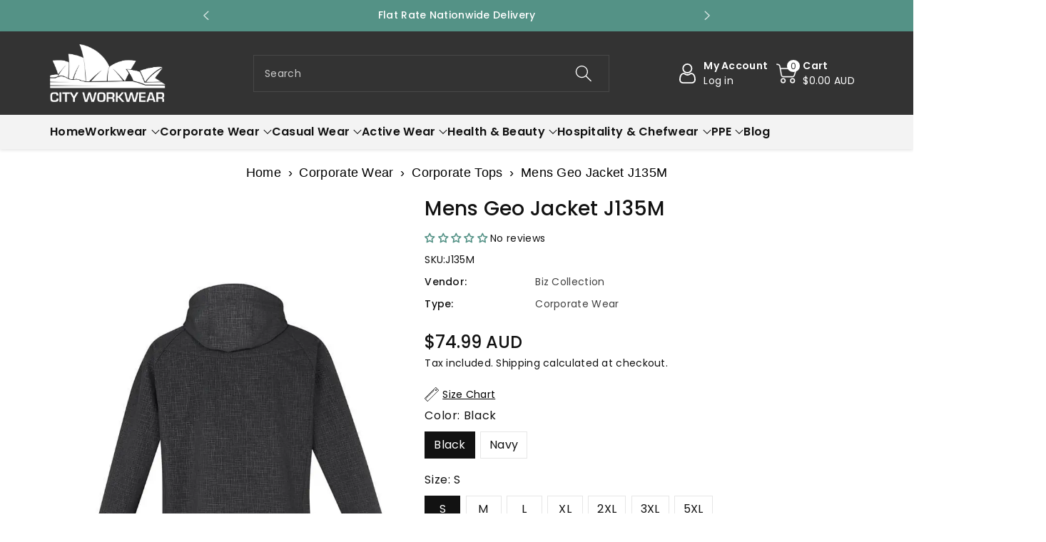

--- FILE ---
content_type: text/html; charset=utf-8
request_url: https://cityworkwear.com.au/products/copy-of-jacket-casualwear-and-corporate-wear-j135m
body_size: 70662
content:
<!doctype html>
<html class="no-js" lang="en">
<head>

    <meta charset="utf-8">
    <meta http-equiv="X-UA-Compatible" content="IE=edge">
    <meta name="viewport" content="width=device-width,initial-scale=1">
    <meta name="theme-color" content="">
    









    <link rel="preconnect" href="https://cdn.shopify.com" crossorigin>
    <meta name="theme-color" content="#121212"><link rel="icon" type="image/png" href="//cityworkwear.com.au/cdn/shop/files/fv.webp?crop=center&height=32&v=1689506815&width=32"><link rel="preconnect" href="https://fonts.shopifycdn.com" crossorigin>
  <title>
    Buy Mens Geo Jacket J135M Online
 &ndash; City Workwear</title>



    
  <meta name="description" content="Mens Geo Jacket J135M Recommend Embroidery. Accent your logo by adding our coloured toggles, J744 - City Workwear">


  
    

<meta property="og:site_name" content="City Workwear">
<meta property="og:url" content="https://cityworkwear.com.au/products/copy-of-jacket-casualwear-and-corporate-wear-j135m">
<meta property="og:title" content="Buy Mens Geo Jacket J135M Online">
<meta property="og:type" content="product">
<meta property="og:description" content="Mens Geo Jacket J135M Recommend Embroidery. Accent your logo by adding our coloured toggles, J744 - City Workwear"><meta property="og:image" content="https://cityworkwear.com.au/cdn/shop/files/J135M_Worn_Black_01_f5ef2855-e9c1-4032-a3ba-f4849cb4c2d7.jpg?v=1743739074">
  <meta property="og:image:secure_url" content="https://cityworkwear.com.au/cdn/shop/files/J135M_Worn_Black_01_f5ef2855-e9c1-4032-a3ba-f4849cb4c2d7.jpg?v=1743739074">
  <meta property="og:image:width" content="725">
  <meta property="og:image:height" content="1026"><meta property="og:price:amount" content="74.99">
  <meta property="og:price:currency" content="AUD"><link rel="preload" href="//cdn.shopify.com/s/files/1/0574/1140/3910/files/critical-resources.js" as="script"><script src="//cdn.shopify.com/s/files/1/0574/1140/3910/files/critical-resources.js"></script><script src="//cdn.shopify.com/s/files/1/0574/1140/3910/files/option_selection.js"></script><script src="//cdn.shopify.com/s/files/1/0574/1140/3910/files/function.js" type="text/javascript"></script><script src="//cdn.shopify.com/s/files/1/0574/1140/3910/files/pre-loader.js" type="text/javascript"></script><script src="//cdn.shopify.com/s/files/1/0574/1140/3910/files/bootstrap-1.0.js?v=1715713965"></script><script src="//cdn.shopify.com/s/files/1/0574/1140/3910/files/alpha-5.0.88.js" type="text/javascript"></script><meta name="twitter:card" content="summary_large_image">
<meta name="twitter:title" content="Buy Mens Geo Jacket J135M Online">
<meta name="twitter:description" content="Mens Geo Jacket J135M Recommend Embroidery. Accent your logo by adding our coloured toggles, J744 - City Workwear">

    

    

    <script src="//cityworkwear.com.au/cdn/shop/t/33/assets/constants.js?v=17748688612160318951758085993" defer="defer"></script>
    <script src="//cityworkwear.com.au/cdn/shop/t/33/assets/pubsub.js?v=62018018568598906421758085992" defer="defer"></script>
    <script src="//cityworkwear.com.au/cdn/shop/t/33/assets/global.js?v=135185232574414120611758085993" defer="defer"></script>
    <script>window.performance && window.performance.mark && window.performance.mark('shopify.content_for_header.start');</script><meta name="google-site-verification" content="zuus3PkhbXPkwNsT1wInzbUK6jwynL5kub457PUgXeE">
<meta name="facebook-domain-verification" content="4hpogn2mezk0cx8twrf7cp2cte1pd5">
<meta id="shopify-digital-wallet" name="shopify-digital-wallet" content="/58507395231/digital_wallets/dialog">
<meta name="shopify-checkout-api-token" content="eb8a35a57e47822128006c1b4c04c47f">
<meta id="in-context-paypal-metadata" data-shop-id="58507395231" data-venmo-supported="false" data-environment="production" data-locale="en_US" data-paypal-v4="true" data-currency="AUD">
<link rel="alternate" type="application/json+oembed" href="https://cityworkwear.com.au/products/copy-of-jacket-casualwear-and-corporate-wear-j135m.oembed">
<script async="async" src="/checkouts/internal/preloads.js?locale=en-AU"></script>
<link rel="preconnect" href="https://shop.app" crossorigin="anonymous">
<script async="async" src="https://shop.app/checkouts/internal/preloads.js?locale=en-AU&shop_id=58507395231" crossorigin="anonymous"></script>
<script id="apple-pay-shop-capabilities" type="application/json">{"shopId":58507395231,"countryCode":"AU","currencyCode":"AUD","merchantCapabilities":["supports3DS"],"merchantId":"gid:\/\/shopify\/Shop\/58507395231","merchantName":"City Workwear","requiredBillingContactFields":["postalAddress","email","phone"],"requiredShippingContactFields":["postalAddress","email","phone"],"shippingType":"shipping","supportedNetworks":["visa","masterCard"],"total":{"type":"pending","label":"City Workwear","amount":"1.00"},"shopifyPaymentsEnabled":true,"supportsSubscriptions":true}</script>
<script id="shopify-features" type="application/json">{"accessToken":"eb8a35a57e47822128006c1b4c04c47f","betas":["rich-media-storefront-analytics"],"domain":"cityworkwear.com.au","predictiveSearch":true,"shopId":58507395231,"locale":"en"}</script>
<script>var Shopify = Shopify || {};
Shopify.shop = "city-workwear.myshopify.com";
Shopify.locale = "en";
Shopify.currency = {"active":"AUD","rate":"1.0"};
Shopify.country = "AU";
Shopify.theme = {"name":"Theme Code Removed 14 09 25","id":154234257647,"schema_name":"Viola","schema_version":"1.0.8","theme_store_id":null,"role":"main"};
Shopify.theme.handle = "null";
Shopify.theme.style = {"id":null,"handle":null};
Shopify.cdnHost = "cityworkwear.com.au/cdn";
Shopify.routes = Shopify.routes || {};
Shopify.routes.root = "/";</script>
<script type="module">!function(o){(o.Shopify=o.Shopify||{}).modules=!0}(window);</script>
<script>!function(o){function n(){var o=[];function n(){o.push(Array.prototype.slice.apply(arguments))}return n.q=o,n}var t=o.Shopify=o.Shopify||{};t.loadFeatures=n(),t.autoloadFeatures=n()}(window);</script>
<script>
  window.ShopifyPay = window.ShopifyPay || {};
  window.ShopifyPay.apiHost = "shop.app\/pay";
  window.ShopifyPay.redirectState = null;
</script>
<script id="shop-js-analytics" type="application/json">{"pageType":"product"}</script>
<script defer="defer" async type="module" src="//cityworkwear.com.au/cdn/shopifycloud/shop-js/modules/v2/client.init-shop-cart-sync_BT-GjEfc.en.esm.js"></script>
<script defer="defer" async type="module" src="//cityworkwear.com.au/cdn/shopifycloud/shop-js/modules/v2/chunk.common_D58fp_Oc.esm.js"></script>
<script defer="defer" async type="module" src="//cityworkwear.com.au/cdn/shopifycloud/shop-js/modules/v2/chunk.modal_xMitdFEc.esm.js"></script>
<script type="module">
  await import("//cityworkwear.com.au/cdn/shopifycloud/shop-js/modules/v2/client.init-shop-cart-sync_BT-GjEfc.en.esm.js");
await import("//cityworkwear.com.au/cdn/shopifycloud/shop-js/modules/v2/chunk.common_D58fp_Oc.esm.js");
await import("//cityworkwear.com.au/cdn/shopifycloud/shop-js/modules/v2/chunk.modal_xMitdFEc.esm.js");

  window.Shopify.SignInWithShop?.initShopCartSync?.({"fedCMEnabled":true,"windoidEnabled":true});

</script>
<script>
  window.Shopify = window.Shopify || {};
  if (!window.Shopify.featureAssets) window.Shopify.featureAssets = {};
  window.Shopify.featureAssets['shop-js'] = {"shop-cart-sync":["modules/v2/client.shop-cart-sync_DZOKe7Ll.en.esm.js","modules/v2/chunk.common_D58fp_Oc.esm.js","modules/v2/chunk.modal_xMitdFEc.esm.js"],"init-fed-cm":["modules/v2/client.init-fed-cm_B6oLuCjv.en.esm.js","modules/v2/chunk.common_D58fp_Oc.esm.js","modules/v2/chunk.modal_xMitdFEc.esm.js"],"shop-cash-offers":["modules/v2/client.shop-cash-offers_D2sdYoxE.en.esm.js","modules/v2/chunk.common_D58fp_Oc.esm.js","modules/v2/chunk.modal_xMitdFEc.esm.js"],"shop-login-button":["modules/v2/client.shop-login-button_QeVjl5Y3.en.esm.js","modules/v2/chunk.common_D58fp_Oc.esm.js","modules/v2/chunk.modal_xMitdFEc.esm.js"],"pay-button":["modules/v2/client.pay-button_DXTOsIq6.en.esm.js","modules/v2/chunk.common_D58fp_Oc.esm.js","modules/v2/chunk.modal_xMitdFEc.esm.js"],"shop-button":["modules/v2/client.shop-button_DQZHx9pm.en.esm.js","modules/v2/chunk.common_D58fp_Oc.esm.js","modules/v2/chunk.modal_xMitdFEc.esm.js"],"avatar":["modules/v2/client.avatar_BTnouDA3.en.esm.js"],"init-windoid":["modules/v2/client.init-windoid_CR1B-cfM.en.esm.js","modules/v2/chunk.common_D58fp_Oc.esm.js","modules/v2/chunk.modal_xMitdFEc.esm.js"],"init-shop-for-new-customer-accounts":["modules/v2/client.init-shop-for-new-customer-accounts_C_vY_xzh.en.esm.js","modules/v2/client.shop-login-button_QeVjl5Y3.en.esm.js","modules/v2/chunk.common_D58fp_Oc.esm.js","modules/v2/chunk.modal_xMitdFEc.esm.js"],"init-shop-email-lookup-coordinator":["modules/v2/client.init-shop-email-lookup-coordinator_BI7n9ZSv.en.esm.js","modules/v2/chunk.common_D58fp_Oc.esm.js","modules/v2/chunk.modal_xMitdFEc.esm.js"],"init-shop-cart-sync":["modules/v2/client.init-shop-cart-sync_BT-GjEfc.en.esm.js","modules/v2/chunk.common_D58fp_Oc.esm.js","modules/v2/chunk.modal_xMitdFEc.esm.js"],"shop-toast-manager":["modules/v2/client.shop-toast-manager_DiYdP3xc.en.esm.js","modules/v2/chunk.common_D58fp_Oc.esm.js","modules/v2/chunk.modal_xMitdFEc.esm.js"],"init-customer-accounts":["modules/v2/client.init-customer-accounts_D9ZNqS-Q.en.esm.js","modules/v2/client.shop-login-button_QeVjl5Y3.en.esm.js","modules/v2/chunk.common_D58fp_Oc.esm.js","modules/v2/chunk.modal_xMitdFEc.esm.js"],"init-customer-accounts-sign-up":["modules/v2/client.init-customer-accounts-sign-up_iGw4briv.en.esm.js","modules/v2/client.shop-login-button_QeVjl5Y3.en.esm.js","modules/v2/chunk.common_D58fp_Oc.esm.js","modules/v2/chunk.modal_xMitdFEc.esm.js"],"shop-follow-button":["modules/v2/client.shop-follow-button_CqMgW2wH.en.esm.js","modules/v2/chunk.common_D58fp_Oc.esm.js","modules/v2/chunk.modal_xMitdFEc.esm.js"],"checkout-modal":["modules/v2/client.checkout-modal_xHeaAweL.en.esm.js","modules/v2/chunk.common_D58fp_Oc.esm.js","modules/v2/chunk.modal_xMitdFEc.esm.js"],"shop-login":["modules/v2/client.shop-login_D91U-Q7h.en.esm.js","modules/v2/chunk.common_D58fp_Oc.esm.js","modules/v2/chunk.modal_xMitdFEc.esm.js"],"lead-capture":["modules/v2/client.lead-capture_BJmE1dJe.en.esm.js","modules/v2/chunk.common_D58fp_Oc.esm.js","modules/v2/chunk.modal_xMitdFEc.esm.js"],"payment-terms":["modules/v2/client.payment-terms_Ci9AEqFq.en.esm.js","modules/v2/chunk.common_D58fp_Oc.esm.js","modules/v2/chunk.modal_xMitdFEc.esm.js"]};
</script>
<script>(function() {
  var isLoaded = false;
  function asyncLoad() {
    if (isLoaded) return;
    isLoaded = true;
    var urls = ["https:\/\/app.kiwisizing.com\/web\/js\/dist\/kiwiSizing\/plugin\/SizingPlugin.prod.js?v=330\u0026shop=city-workwear.myshopify.com","https:\/\/script.pop-convert.com\/new-micro\/production.pc.min.js?unique_id=city-workwear.myshopify.com\u0026shop=city-workwear.myshopify.com","https:\/\/cdn.s3.pop-convert.com\/pcjs.production.min.js?unique_id=city-workwear.myshopify.com\u0026shop=city-workwear.myshopify.com"];
    for (var i = 0; i < urls.length; i++) {
      var s = document.createElement('script');
      s.type = 'text/javascript';
      s.async = true;
      s.src = urls[i];
      var x = document.getElementsByTagName('script')[0];
      x.parentNode.insertBefore(s, x);
    }
  };
  if(window.attachEvent) {
    window.attachEvent('onload', asyncLoad);
  } else {
    window.addEventListener('load', asyncLoad, false);
  }
})();</script>
<script id="__st">var __st={"a":58507395231,"offset":28800,"reqid":"9bfa585b-b31a-46b0-820b-3f00704a43a1-1769316092","pageurl":"cityworkwear.com.au\/products\/copy-of-jacket-casualwear-and-corporate-wear-j135m","u":"10522f266021","p":"product","rtyp":"product","rid":6973063757983};</script>
<script>window.ShopifyPaypalV4VisibilityTracking = true;</script>
<script id="captcha-bootstrap">!function(){'use strict';const t='contact',e='account',n='new_comment',o=[[t,t],['blogs',n],['comments',n],[t,'customer']],c=[[e,'customer_login'],[e,'guest_login'],[e,'recover_customer_password'],[e,'create_customer']],r=t=>t.map((([t,e])=>`form[action*='/${t}']:not([data-nocaptcha='true']) input[name='form_type'][value='${e}']`)).join(','),a=t=>()=>t?[...document.querySelectorAll(t)].map((t=>t.form)):[];function s(){const t=[...o],e=r(t);return a(e)}const i='password',u='form_key',d=['recaptcha-v3-token','g-recaptcha-response','h-captcha-response',i],f=()=>{try{return window.sessionStorage}catch{return}},m='__shopify_v',_=t=>t.elements[u];function p(t,e,n=!1){try{const o=window.sessionStorage,c=JSON.parse(o.getItem(e)),{data:r}=function(t){const{data:e,action:n}=t;return t[m]||n?{data:e,action:n}:{data:t,action:n}}(c);for(const[e,n]of Object.entries(r))t.elements[e]&&(t.elements[e].value=n);n&&o.removeItem(e)}catch(o){console.error('form repopulation failed',{error:o})}}const l='form_type',E='cptcha';function T(t){t.dataset[E]=!0}const w=window,h=w.document,L='Shopify',v='ce_forms',y='captcha';let A=!1;((t,e)=>{const n=(g='f06e6c50-85a8-45c8-87d0-21a2b65856fe',I='https://cdn.shopify.com/shopifycloud/storefront-forms-hcaptcha/ce_storefront_forms_captcha_hcaptcha.v1.5.2.iife.js',D={infoText:'Protected by hCaptcha',privacyText:'Privacy',termsText:'Terms'},(t,e,n)=>{const o=w[L][v],c=o.bindForm;if(c)return c(t,g,e,D).then(n);var r;o.q.push([[t,g,e,D],n]),r=I,A||(h.body.append(Object.assign(h.createElement('script'),{id:'captcha-provider',async:!0,src:r})),A=!0)});var g,I,D;w[L]=w[L]||{},w[L][v]=w[L][v]||{},w[L][v].q=[],w[L][y]=w[L][y]||{},w[L][y].protect=function(t,e){n(t,void 0,e),T(t)},Object.freeze(w[L][y]),function(t,e,n,w,h,L){const[v,y,A,g]=function(t,e,n){const i=e?o:[],u=t?c:[],d=[...i,...u],f=r(d),m=r(i),_=r(d.filter((([t,e])=>n.includes(e))));return[a(f),a(m),a(_),s()]}(w,h,L),I=t=>{const e=t.target;return e instanceof HTMLFormElement?e:e&&e.form},D=t=>v().includes(t);t.addEventListener('submit',(t=>{const e=I(t);if(!e)return;const n=D(e)&&!e.dataset.hcaptchaBound&&!e.dataset.recaptchaBound,o=_(e),c=g().includes(e)&&(!o||!o.value);(n||c)&&t.preventDefault(),c&&!n&&(function(t){try{if(!f())return;!function(t){const e=f();if(!e)return;const n=_(t);if(!n)return;const o=n.value;o&&e.removeItem(o)}(t);const e=Array.from(Array(32),(()=>Math.random().toString(36)[2])).join('');!function(t,e){_(t)||t.append(Object.assign(document.createElement('input'),{type:'hidden',name:u})),t.elements[u].value=e}(t,e),function(t,e){const n=f();if(!n)return;const o=[...t.querySelectorAll(`input[type='${i}']`)].map((({name:t})=>t)),c=[...d,...o],r={};for(const[a,s]of new FormData(t).entries())c.includes(a)||(r[a]=s);n.setItem(e,JSON.stringify({[m]:1,action:t.action,data:r}))}(t,e)}catch(e){console.error('failed to persist form',e)}}(e),e.submit())}));const S=(t,e)=>{t&&!t.dataset[E]&&(n(t,e.some((e=>e===t))),T(t))};for(const o of['focusin','change'])t.addEventListener(o,(t=>{const e=I(t);D(e)&&S(e,y())}));const B=e.get('form_key'),M=e.get(l),P=B&&M;t.addEventListener('DOMContentLoaded',(()=>{const t=y();if(P)for(const e of t)e.elements[l].value===M&&p(e,B);[...new Set([...A(),...v().filter((t=>'true'===t.dataset.shopifyCaptcha))])].forEach((e=>S(e,t)))}))}(h,new URLSearchParams(w.location.search),n,t,e,['guest_login'])})(!0,!0)}();</script>
<script integrity="sha256-4kQ18oKyAcykRKYeNunJcIwy7WH5gtpwJnB7kiuLZ1E=" data-source-attribution="shopify.loadfeatures" defer="defer" src="//cityworkwear.com.au/cdn/shopifycloud/storefront/assets/storefront/load_feature-a0a9edcb.js" crossorigin="anonymous"></script>
<script crossorigin="anonymous" defer="defer" src="//cityworkwear.com.au/cdn/shopifycloud/storefront/assets/shopify_pay/storefront-65b4c6d7.js?v=20250812"></script>
<script data-source-attribution="shopify.dynamic_checkout.dynamic.init">var Shopify=Shopify||{};Shopify.PaymentButton=Shopify.PaymentButton||{isStorefrontPortableWallets:!0,init:function(){window.Shopify.PaymentButton.init=function(){};var t=document.createElement("script");t.src="https://cityworkwear.com.au/cdn/shopifycloud/portable-wallets/latest/portable-wallets.en.js",t.type="module",document.head.appendChild(t)}};
</script>
<script data-source-attribution="shopify.dynamic_checkout.buyer_consent">
  function portableWalletsHideBuyerConsent(e){var t=document.getElementById("shopify-buyer-consent"),n=document.getElementById("shopify-subscription-policy-button");t&&n&&(t.classList.add("hidden"),t.setAttribute("aria-hidden","true"),n.removeEventListener("click",e))}function portableWalletsShowBuyerConsent(e){var t=document.getElementById("shopify-buyer-consent"),n=document.getElementById("shopify-subscription-policy-button");t&&n&&(t.classList.remove("hidden"),t.removeAttribute("aria-hidden"),n.addEventListener("click",e))}window.Shopify?.PaymentButton&&(window.Shopify.PaymentButton.hideBuyerConsent=portableWalletsHideBuyerConsent,window.Shopify.PaymentButton.showBuyerConsent=portableWalletsShowBuyerConsent);
</script>
<script>
  function portableWalletsCleanup(e){e&&e.src&&console.error("Failed to load portable wallets script "+e.src);var t=document.querySelectorAll("shopify-accelerated-checkout .shopify-payment-button__skeleton, shopify-accelerated-checkout-cart .wallet-cart-button__skeleton"),e=document.getElementById("shopify-buyer-consent");for(let e=0;e<t.length;e++)t[e].remove();e&&e.remove()}function portableWalletsNotLoadedAsModule(e){e instanceof ErrorEvent&&"string"==typeof e.message&&e.message.includes("import.meta")&&"string"==typeof e.filename&&e.filename.includes("portable-wallets")&&(window.removeEventListener("error",portableWalletsNotLoadedAsModule),window.Shopify.PaymentButton.failedToLoad=e,"loading"===document.readyState?document.addEventListener("DOMContentLoaded",window.Shopify.PaymentButton.init):window.Shopify.PaymentButton.init())}window.addEventListener("error",portableWalletsNotLoadedAsModule);
</script>

<script type="module" src="https://cityworkwear.com.au/cdn/shopifycloud/portable-wallets/latest/portable-wallets.en.js" onError="portableWalletsCleanup(this)" crossorigin="anonymous"></script>
<script nomodule>
  document.addEventListener("DOMContentLoaded", portableWalletsCleanup);
</script>

<link id="shopify-accelerated-checkout-styles" rel="stylesheet" media="screen" href="https://cityworkwear.com.au/cdn/shopifycloud/portable-wallets/latest/accelerated-checkout-backwards-compat.css" crossorigin="anonymous">
<style id="shopify-accelerated-checkout-cart">
        #shopify-buyer-consent {
  margin-top: 1em;
  display: inline-block;
  width: 100%;
}

#shopify-buyer-consent.hidden {
  display: none;
}

#shopify-subscription-policy-button {
  background: none;
  border: none;
  padding: 0;
  text-decoration: underline;
  font-size: inherit;
  cursor: pointer;
}

#shopify-subscription-policy-button::before {
  box-shadow: none;
}

      </style>
<script id="sections-script" data-sections="product-recommendations,header,footer" defer="defer" src="//cityworkwear.com.au/cdn/shop/t/33/compiled_assets/scripts.js?v=58266"></script>
<script>window.performance && window.performance.mark && window.performance.mark('shopify.content_for_header.end');</script>


    <style data-shopify>
      @font-face {
  font-family: Poppins;
  font-weight: 400;
  font-style: normal;
  font-display: swap;
  src: url("//cityworkwear.com.au/cdn/fonts/poppins/poppins_n4.0ba78fa5af9b0e1a374041b3ceaadf0a43b41362.woff2") format("woff2"),
       url("//cityworkwear.com.au/cdn/fonts/poppins/poppins_n4.214741a72ff2596839fc9760ee7a770386cf16ca.woff") format("woff");
}


      @font-face {
  font-family: Poppins;
  font-weight: 500;
  font-style: normal;
  font-display: swap;
  src: url("//cityworkwear.com.au/cdn/fonts/poppins/poppins_n5.ad5b4b72b59a00358afc706450c864c3c8323842.woff2") format("woff2"),
       url("//cityworkwear.com.au/cdn/fonts/poppins/poppins_n5.33757fdf985af2d24b32fcd84c9a09224d4b2c39.woff") format("woff");
}

      @font-face {
  font-family: Poppins;
  font-weight: 600;
  font-style: normal;
  font-display: swap;
  src: url("//cityworkwear.com.au/cdn/fonts/poppins/poppins_n6.aa29d4918bc243723d56b59572e18228ed0786f6.woff2") format("woff2"),
       url("//cityworkwear.com.au/cdn/fonts/poppins/poppins_n6.5f815d845fe073750885d5b7e619ee00e8111208.woff") format("woff");
}

      @font-face {
  font-family: Poppins;
  font-weight: 700;
  font-style: normal;
  font-display: swap;
  src: url("//cityworkwear.com.au/cdn/fonts/poppins/poppins_n7.56758dcf284489feb014a026f3727f2f20a54626.woff2") format("woff2"),
       url("//cityworkwear.com.au/cdn/fonts/poppins/poppins_n7.f34f55d9b3d3205d2cd6f64955ff4b36f0cfd8da.woff") format("woff");
}


      @font-face {
  font-family: Poppins;
  font-weight: 400;
  font-style: italic;
  font-display: swap;
  src: url("//cityworkwear.com.au/cdn/fonts/poppins/poppins_i4.846ad1e22474f856bd6b81ba4585a60799a9f5d2.woff2") format("woff2"),
       url("//cityworkwear.com.au/cdn/fonts/poppins/poppins_i4.56b43284e8b52fc64c1fd271f289a39e8477e9ec.woff") format("woff");
}

      @font-face {
  font-family: Poppins;
  font-weight: 700;
  font-style: italic;
  font-display: swap;
  src: url("//cityworkwear.com.au/cdn/fonts/poppins/poppins_i7.42fd71da11e9d101e1e6c7932199f925f9eea42d.woff2") format("woff2"),
       url("//cityworkwear.com.au/cdn/fonts/poppins/poppins_i7.ec8499dbd7616004e21155106d13837fff4cf556.woff") format("woff");
}

      @font-face {
  font-family: Poppins;
  font-weight: 500;
  font-style: normal;
  font-display: swap;
  src: url("//cityworkwear.com.au/cdn/fonts/poppins/poppins_n5.ad5b4b72b59a00358afc706450c864c3c8323842.woff2") format("woff2"),
       url("//cityworkwear.com.au/cdn/fonts/poppins/poppins_n5.33757fdf985af2d24b32fcd84c9a09224d4b2c39.woff") format("woff");
}


      :root {
        
        --font-body-family: Poppins, sans-serif;
        --font-header-family: Poppins, sans-serif;
        --font-body-style: normal;

        --font-body-weight: 400;
        --font-body-weight-medium: 500;
        --font-body-weight-semibold: 600;
        --font-body-weight-bold: 700;
        
        --font-heading-family: Poppins, sans-serif;
        --font-heading-style: normal;
        --font-heading-weight: 500;


        --color-wbmaincolors-text: #333333;
        --color-wbprogscolor: #428e6c;

        --font-body-scale: 1.0;
        --font-heading-scale: 1.0;

        --color-base-text: 18, 18, 18;
        --color-shadow: 18, 18, 18;
        --color-base-background-1: 255, 255, 255;
        --color-base-background-2: 243, 243, 243;
        --color-base-solid-button-labels: 255, 255, 255;
        --accent-1-color-text: 255, 255, 255;
        --accent-2-color-text: 255, 255, 255;
        --accent-3-color-text: 255, 255, 255;
        --color-base-outline-button-labels: 0, 0, 0;
        --color-base-accent-1: 51, 51, 51;
        --color-base-accent-2: 84, 146, 134;
        --color-base-accent-3: 0, 0, 0;
        --payment-terms-background-color: #ffffff;

        --gradient-base-background-1: #ffffff;
        --gradient-base-background-2: #F3F3F3;
        --gradient-base-accent-1: #333333;
        --gradient-base-accent-2: #549286;
        --gradient-base-accent-3: #000000;

        --media-padding: px;
        --media-border-opacity: 0.05;
        --media-border-width: 0px;
        --media-radius: 0px;
        --media-shadow-opacity: 0.0;
        --media-shadow-horizontal-offset: 0px;
        --media-shadow-vertical-offset: 0px;
        --media-shadow-blur-radius: 0px;

        --page-width: 1370px;
        --page-width-margin: 0rem;

        --card-image-padding: 0.0rem;
        --card-corner-radius: 0.0rem;
        --card-text-alignment: left;
        --card-border-width: 0.0rem;
        --card-border-opacity: 0.0;
        --card-shadow-opacity: 0.0;
        --card-shadow-horizontal-offset: 0.0rem;
        --card-shadow-vertical-offset: -0.2rem;
        --card-shadow-blur-radius: 0.0rem;

        --badge-corner-radius: 0.0rem;
        --wbspace-badge: 6px;

        --popup-border-width: 1px;
        --popup-border-opacity: 0.1;
        --popup-corner-radius: 0px;
        --popup-shadow-opacity: 0.0;
        --popup-shadow-horizontal-offset: 0px;
        --popup-shadow-vertical-offset: 0px;
        --popup-shadow-blur-radius: 0px;

        --drawer-border-width: 1px;
        --drawer-border-opacity: 0.1;
        --drawer-shadow-opacity: 0.0;
        --drawer-shadow-horizontal-offset: 0px;
        --drawer-shadow-vertical-offset: 0px;
        --drawer-shadow-blur-radius: 0px;

        --spacing-sections-desktop: px;
        --spacing-sections-mobile: 20px;

        --grid-desktop-vertical-spacing: 20px;
        --grid-desktop-horizontal-spacing: 20px;
        --grid-mobile-vertical-spacing: 10px;
        --grid-mobile-horizontal-spacing: 10px;

        --text-boxes-border-opacity: 0.0;
        --text-boxes-border-width: 0px;
        --text-boxes-radius: 0px;
        --text-boxes-shadow-opacity: 0.0;
        --text-boxes-shadow-horizontal-offset: 0px;
        --text-boxes-shadow-vertical-offset: 0px;
        --text-boxes-shadow-blur-radius: 0px;

        --custom-radius: 0px;
        --buttons-radius: 0px;
        --buttons-radius-outset: 0px;
        --buttons-border-width: 1px;
        --buttons-border-opacity: 1.0;
        --buttons-shadow-opacity: 0.0;
        --buttons-shadow-horizontal-offset: 0px;
        --buttons-shadow-vertical-offset: 0px;
        --buttons-shadow-blur-radius: 0px;
        --buttons-border-offset: 0px;

        --inputs-radius: 0px;
        --inputs-border-width: 1px;
        --inputs-border-opacity: 0.1;
        --inputs-shadow-opacity: 0.0;
        --inputs-shadow-horizontal-offset: 0px;
        --inputs-margin-offset: 0px;
        --inputs-shadow-vertical-offset: 0px;
        --inputs-shadow-blur-radius: 0px;
        --inputs-radius-outset: 0px;

        --variant-pills-radius: 0px;
        --variant-pills-border-width: 1px;
        --variant-pills-border-opacity: 0.1;
        --variant-pills-shadow-opacity: 0.0;
        --variant-pills-shadow-horizontal-offset: 0px;
        --variant-pills-shadow-vertical-offset: 0px;
        --variant-pills-shadow-blur-radius: 0px;

        --badge-font: 12px;

        --sale-bg-color: #df2c21;
        --sale-text-color: #ffffff;
        
        --percentage-sale-bg-color: #549286;
        --percentage-sale-text-color: #ffffff;

        --new-bg-color: #2E9B3F;
        --new-text-color: #ffffff;

        --soldout-bg-color: #000000;
        --soldout-text-color: #ffffff;

      }

      *,
      *::before,
      *::after {
        box-sizing: inherit;
    }

    html {
        box-sizing: border-box;
        height: 100%;
    }

    body{
        font-size: calc(var(--font-body-scale) * 14px);
        font-family: var(--font-body-family);
        font-style: var(--font-body-style);
        font-weight: var(--font-body-weight);
        line-height: 1.5;
        letter-spacing: .3px;
        color: rgb(var(--color-foreground));
    }
    svg {
        width: 14px;
        height: 14px;
        transition: .3s ease;
        vertical-align: middle;
    }
    </style>

    <link href="//cityworkwear.com.au/cdn/shop/t/33/assets/base.css?v=83307321989405045341758085993" rel="stylesheet" type="text/css" media="all" />
    <link href="//cityworkwear.com.au/cdn/shop/t/33/assets/component-list-menu.css?v=102819228290493718791758085993" rel="stylesheet" type="text/css" media="all" />
    <link rel="stylesheet" href="//cityworkwear.com.au/cdn/shop/t/33/assets/magnific-popup.css?v=71226386142689933261758085993" media="print" onload="this.media='all'">
    <link rel="stylesheet" href="//cityworkwear.com.au/cdn/shop/t/33/assets/wbquickview.css?v=88935994750031793641758085992" media="print" onload="this.media='all'">
    <noscript><link href="//cityworkwear.com.au/cdn/shop/t/33/assets/magnific-popup.css?v=71226386142689933261758085993" rel="stylesheet" type="text/css" media="all" /></noscript>
    <noscript><link href="//cityworkwear.com.au/cdn/shop/t/33/assets/wbquickview.css?v=88935994750031793641758085992" rel="stylesheet" type="text/css" media="all" /></noscript><link rel="preload" as="font" href="//cityworkwear.com.au/cdn/fonts/poppins/poppins_n4.0ba78fa5af9b0e1a374041b3ceaadf0a43b41362.woff2" type="font/woff2" crossorigin><link rel="preload" as="font" href="//cityworkwear.com.au/cdn/fonts/poppins/poppins_n5.ad5b4b72b59a00358afc706450c864c3c8323842.woff2" type="font/woff2" crossorigin><link rel="stylesheet" href="//cityworkwear.com.au/cdn/shop/t/33/assets/component-predictive-search.css?v=123723086027194349581758085992" media="print" onload="this.media='all'"><script>document.documentElement.className = document.documentElement.className.replace('no-js', 'js');
    if (Shopify.designMode) {
      document.documentElement.classList.add('shopify-design-mode');
    }
    </script>

    

  
 <!--begin-boost-pfs-filter-css-->
   
 <!--end-boost-pfs-filter-css-->

 
<script>window.is_hulkpo_installed=true</script><!-- BEGIN app block: shopify://apps/judge-me-reviews/blocks/judgeme_core/61ccd3b1-a9f2-4160-9fe9-4fec8413e5d8 --><!-- Start of Judge.me Core -->






<link rel="dns-prefetch" href="https://cdnwidget.judge.me">
<link rel="dns-prefetch" href="https://cdn.judge.me">
<link rel="dns-prefetch" href="https://cdn1.judge.me">
<link rel="dns-prefetch" href="https://api.judge.me">

<script data-cfasync='false' class='jdgm-settings-script'>window.jdgmSettings={"pagination":5,"disable_web_reviews":false,"badge_no_review_text":"No reviews","badge_n_reviews_text":"{{ n }} review/reviews","badge_star_color":"#549286","hide_badge_preview_if_no_reviews":false,"badge_hide_text":false,"enforce_center_preview_badge":false,"widget_title":"Customer Reviews","widget_open_form_text":"Write a review","widget_close_form_text":"Cancel review","widget_refresh_page_text":"Refresh page","widget_summary_text":"Based on {{ number_of_reviews }} review/reviews","widget_no_review_text":"Be the first to write a review","widget_name_field_text":"Display name","widget_verified_name_field_text":"Verified Name (public)","widget_name_placeholder_text":"Display name","widget_required_field_error_text":"This field is required.","widget_email_field_text":"Email address","widget_verified_email_field_text":"Verified Email (private, can not be edited)","widget_email_placeholder_text":"Your email address","widget_email_field_error_text":"Please enter a valid email address.","widget_rating_field_text":"Rating","widget_review_title_field_text":"Review Title","widget_review_title_placeholder_text":"Give your review a title","widget_review_body_field_text":"Review content","widget_review_body_placeholder_text":"Start writing here...","widget_pictures_field_text":"Picture/Video (optional)","widget_submit_review_text":"Submit Review","widget_submit_verified_review_text":"Submit Verified Review","widget_submit_success_msg_with_auto_publish":"Thank you! Please refresh the page in a few moments to see your review. You can remove or edit your review by logging into \u003ca href='https://judge.me/login' target='_blank' rel='nofollow noopener'\u003eJudge.me\u003c/a\u003e","widget_submit_success_msg_no_auto_publish":"Thank you! Your review will be published as soon as it is approved by the shop admin. You can remove or edit your review by logging into \u003ca href='https://judge.me/login' target='_blank' rel='nofollow noopener'\u003eJudge.me\u003c/a\u003e","widget_show_default_reviews_out_of_total_text":"Showing {{ n_reviews_shown }} out of {{ n_reviews }} reviews.","widget_show_all_link_text":"Show all","widget_show_less_link_text":"Show less","widget_author_said_text":"{{ reviewer_name }} said:","widget_days_text":"{{ n }} days ago","widget_weeks_text":"{{ n }} week/weeks ago","widget_months_text":"{{ n }} month/months ago","widget_years_text":"{{ n }} year/years ago","widget_yesterday_text":"Yesterday","widget_today_text":"Today","widget_replied_text":"\u003e\u003e {{ shop_name }} replied:","widget_read_more_text":"Read more","widget_reviewer_name_as_initial":"","widget_rating_filter_color":"#fbcd0a","widget_rating_filter_see_all_text":"See all reviews","widget_sorting_most_recent_text":"Most Recent","widget_sorting_highest_rating_text":"Highest Rating","widget_sorting_lowest_rating_text":"Lowest Rating","widget_sorting_with_pictures_text":"Only Pictures","widget_sorting_most_helpful_text":"Most Helpful","widget_open_question_form_text":"Ask a question","widget_reviews_subtab_text":"Reviews","widget_questions_subtab_text":"Questions","widget_question_label_text":"Question","widget_answer_label_text":"Answer","widget_question_placeholder_text":"Write your question here","widget_submit_question_text":"Submit Question","widget_question_submit_success_text":"Thank you for your question! We will notify you once it gets answered.","widget_star_color":"#549286","verified_badge_text":"Verified","verified_badge_bg_color":"","verified_badge_text_color":"","verified_badge_placement":"left-of-reviewer-name","widget_review_max_height":"","widget_hide_border":false,"widget_social_share":false,"widget_thumb":false,"widget_review_location_show":false,"widget_location_format":"","all_reviews_include_out_of_store_products":true,"all_reviews_out_of_store_text":"(out of store)","all_reviews_pagination":100,"all_reviews_product_name_prefix_text":"about","enable_review_pictures":true,"enable_question_anwser":false,"widget_theme":"default","review_date_format":"mm/dd/yyyy","default_sort_method":"most-recent","widget_product_reviews_subtab_text":"Product Reviews","widget_shop_reviews_subtab_text":"Shop Reviews","widget_other_products_reviews_text":"Reviews for other products","widget_store_reviews_subtab_text":"Store reviews","widget_no_store_reviews_text":"This store hasn't received any reviews yet","widget_web_restriction_product_reviews_text":"This product hasn't received any reviews yet","widget_no_items_text":"No items found","widget_show_more_text":"Show more","widget_write_a_store_review_text":"Write a Store Review","widget_other_languages_heading":"Reviews in Other Languages","widget_translate_review_text":"Translate review to {{ language }}","widget_translating_review_text":"Translating...","widget_show_original_translation_text":"Show original ({{ language }})","widget_translate_review_failed_text":"Review couldn't be translated.","widget_translate_review_retry_text":"Retry","widget_translate_review_try_again_later_text":"Try again later","show_product_url_for_grouped_product":false,"widget_sorting_pictures_first_text":"Pictures First","show_pictures_on_all_rev_page_mobile":false,"show_pictures_on_all_rev_page_desktop":false,"floating_tab_hide_mobile_install_preference":false,"floating_tab_button_name":"★ Reviews","floating_tab_title":"Let customers speak for us","floating_tab_button_color":"","floating_tab_button_background_color":"","floating_tab_url":"","floating_tab_url_enabled":false,"floating_tab_tab_style":"text","all_reviews_text_badge_text":"Customers rate us {{ shop.metafields.judgeme.all_reviews_rating | round: 1 }}/5 based on {{ shop.metafields.judgeme.all_reviews_count }} reviews.","all_reviews_text_badge_text_branded_style":"{{ shop.metafields.judgeme.all_reviews_rating | round: 1 }} out of 5 stars based on {{ shop.metafields.judgeme.all_reviews_count }} reviews","is_all_reviews_text_badge_a_link":false,"show_stars_for_all_reviews_text_badge":false,"all_reviews_text_badge_url":"","all_reviews_text_style":"branded","all_reviews_text_color_style":"judgeme_brand_color","all_reviews_text_color":"#108474","all_reviews_text_show_jm_brand":false,"featured_carousel_show_header":true,"featured_carousel_title":"Let customers speak for us","testimonials_carousel_title":"Customers are saying","videos_carousel_title":"Real customer stories","cards_carousel_title":"Customers are saying","featured_carousel_count_text":"from {{ n }} reviews","featured_carousel_add_link_to_all_reviews_page":false,"featured_carousel_url":"","featured_carousel_show_images":true,"featured_carousel_autoslide_interval":5,"featured_carousel_arrows_on_the_sides":false,"featured_carousel_height":250,"featured_carousel_width":80,"featured_carousel_image_size":0,"featured_carousel_image_height":250,"featured_carousel_arrow_color":"#eeeeee","verified_count_badge_style":"branded","verified_count_badge_orientation":"horizontal","verified_count_badge_color_style":"judgeme_brand_color","verified_count_badge_color":"#108474","is_verified_count_badge_a_link":false,"verified_count_badge_url":"","verified_count_badge_show_jm_brand":true,"widget_rating_preset_default":5,"widget_first_sub_tab":"product-reviews","widget_show_histogram":true,"widget_histogram_use_custom_color":false,"widget_pagination_use_custom_color":false,"widget_star_use_custom_color":false,"widget_verified_badge_use_custom_color":false,"widget_write_review_use_custom_color":false,"picture_reminder_submit_button":"Upload Pictures","enable_review_videos":false,"mute_video_by_default":false,"widget_sorting_videos_first_text":"Videos First","widget_review_pending_text":"Pending","featured_carousel_items_for_large_screen":3,"social_share_options_order":"Facebook,Twitter","remove_microdata_snippet":true,"disable_json_ld":false,"enable_json_ld_products":false,"preview_badge_show_question_text":false,"preview_badge_no_question_text":"No questions","preview_badge_n_question_text":"{{ number_of_questions }} question/questions","qa_badge_show_icon":false,"qa_badge_position":"same-row","remove_judgeme_branding":false,"widget_add_search_bar":false,"widget_search_bar_placeholder":"Search","widget_sorting_verified_only_text":"Verified only","featured_carousel_theme":"default","featured_carousel_show_rating":true,"featured_carousel_show_title":true,"featured_carousel_show_body":true,"featured_carousel_show_date":false,"featured_carousel_show_reviewer":true,"featured_carousel_show_product":false,"featured_carousel_header_background_color":"#108474","featured_carousel_header_text_color":"#ffffff","featured_carousel_name_product_separator":"reviewed","featured_carousel_full_star_background":"#108474","featured_carousel_empty_star_background":"#dadada","featured_carousel_vertical_theme_background":"#f9fafb","featured_carousel_verified_badge_enable":true,"featured_carousel_verified_badge_color":"#108474","featured_carousel_border_style":"round","featured_carousel_review_line_length_limit":3,"featured_carousel_more_reviews_button_text":"Read more reviews","featured_carousel_view_product_button_text":"View product","all_reviews_page_load_reviews_on":"scroll","all_reviews_page_load_more_text":"Load More Reviews","disable_fb_tab_reviews":false,"enable_ajax_cdn_cache":false,"widget_advanced_speed_features":5,"widget_public_name_text":"displayed publicly like","default_reviewer_name":"John Smith","default_reviewer_name_has_non_latin":true,"widget_reviewer_anonymous":"Anonymous","medals_widget_title":"Judge.me Review Medals","medals_widget_background_color":"#f9fafb","medals_widget_position":"footer_all_pages","medals_widget_border_color":"#f9fafb","medals_widget_verified_text_position":"left","medals_widget_use_monochromatic_version":false,"medals_widget_elements_color":"#108474","show_reviewer_avatar":true,"widget_invalid_yt_video_url_error_text":"Not a YouTube video URL","widget_max_length_field_error_text":"Please enter no more than {0} characters.","widget_show_country_flag":false,"widget_show_collected_via_shop_app":true,"widget_verified_by_shop_badge_style":"light","widget_verified_by_shop_text":"Verified by Shop","widget_show_photo_gallery":false,"widget_load_with_code_splitting":true,"widget_ugc_install_preference":false,"widget_ugc_title":"Made by us, Shared by you","widget_ugc_subtitle":"Tag us to see your picture featured in our page","widget_ugc_arrows_color":"#ffffff","widget_ugc_primary_button_text":"Buy Now","widget_ugc_primary_button_background_color":"#108474","widget_ugc_primary_button_text_color":"#ffffff","widget_ugc_primary_button_border_width":"0","widget_ugc_primary_button_border_style":"none","widget_ugc_primary_button_border_color":"#108474","widget_ugc_primary_button_border_radius":"25","widget_ugc_secondary_button_text":"Load More","widget_ugc_secondary_button_background_color":"#ffffff","widget_ugc_secondary_button_text_color":"#108474","widget_ugc_secondary_button_border_width":"2","widget_ugc_secondary_button_border_style":"solid","widget_ugc_secondary_button_border_color":"#108474","widget_ugc_secondary_button_border_radius":"25","widget_ugc_reviews_button_text":"View Reviews","widget_ugc_reviews_button_background_color":"#ffffff","widget_ugc_reviews_button_text_color":"#108474","widget_ugc_reviews_button_border_width":"2","widget_ugc_reviews_button_border_style":"solid","widget_ugc_reviews_button_border_color":"#108474","widget_ugc_reviews_button_border_radius":"25","widget_ugc_reviews_button_link_to":"judgeme-reviews-page","widget_ugc_show_post_date":true,"widget_ugc_max_width":"800","widget_rating_metafield_value_type":true,"widget_primary_color":"#549286","widget_enable_secondary_color":false,"widget_secondary_color":"#edf5f5","widget_summary_average_rating_text":"{{ average_rating }} out of 5","widget_media_grid_title":"Customer photos \u0026 videos","widget_media_grid_see_more_text":"See more","widget_round_style":false,"widget_show_product_medals":true,"widget_verified_by_judgeme_text":"Verified by Judge.me","widget_show_store_medals":true,"widget_verified_by_judgeme_text_in_store_medals":"Verified by Judge.me","widget_media_field_exceed_quantity_message":"Sorry, we can only accept {{ max_media }} for one review.","widget_media_field_exceed_limit_message":"{{ file_name }} is too large, please select a {{ media_type }} less than {{ size_limit }}MB.","widget_review_submitted_text":"Review Submitted!","widget_question_submitted_text":"Question Submitted!","widget_close_form_text_question":"Cancel","widget_write_your_answer_here_text":"Write your answer here","widget_enabled_branded_link":true,"widget_show_collected_by_judgeme":false,"widget_reviewer_name_color":"","widget_write_review_text_color":"","widget_write_review_bg_color":"","widget_collected_by_judgeme_text":"collected by Judge.me","widget_pagination_type":"standard","widget_load_more_text":"Load More","widget_load_more_color":"#108474","widget_full_review_text":"Full Review","widget_read_more_reviews_text":"Read More Reviews","widget_read_questions_text":"Read Questions","widget_questions_and_answers_text":"Questions \u0026 Answers","widget_verified_by_text":"Verified by","widget_verified_text":"Verified","widget_number_of_reviews_text":"{{ number_of_reviews }} reviews","widget_back_button_text":"Back","widget_next_button_text":"Next","widget_custom_forms_filter_button":"Filters","custom_forms_style":"horizontal","widget_show_review_information":false,"how_reviews_are_collected":"How reviews are collected?","widget_show_review_keywords":false,"widget_gdpr_statement":"How we use your data: We'll only contact you about the review you left, and only if necessary. By submitting your review, you agree to Judge.me's \u003ca href='https://judge.me/terms' target='_blank' rel='nofollow noopener'\u003eterms\u003c/a\u003e, \u003ca href='https://judge.me/privacy' target='_blank' rel='nofollow noopener'\u003eprivacy\u003c/a\u003e and \u003ca href='https://judge.me/content-policy' target='_blank' rel='nofollow noopener'\u003econtent\u003c/a\u003e policies.","widget_multilingual_sorting_enabled":false,"widget_translate_review_content_enabled":false,"widget_translate_review_content_method":"manual","popup_widget_review_selection":"automatically_with_pictures","popup_widget_round_border_style":true,"popup_widget_show_title":true,"popup_widget_show_body":true,"popup_widget_show_reviewer":false,"popup_widget_show_product":true,"popup_widget_show_pictures":true,"popup_widget_use_review_picture":true,"popup_widget_show_on_home_page":true,"popup_widget_show_on_product_page":true,"popup_widget_show_on_collection_page":true,"popup_widget_show_on_cart_page":true,"popup_widget_position":"bottom_left","popup_widget_first_review_delay":5,"popup_widget_duration":5,"popup_widget_interval":5,"popup_widget_review_count":5,"popup_widget_hide_on_mobile":true,"review_snippet_widget_round_border_style":true,"review_snippet_widget_card_color":"#FFFFFF","review_snippet_widget_slider_arrows_background_color":"#FFFFFF","review_snippet_widget_slider_arrows_color":"#000000","review_snippet_widget_star_color":"#108474","show_product_variant":false,"all_reviews_product_variant_label_text":"Variant: ","widget_show_verified_branding":true,"widget_ai_summary_title":"Customers say","widget_ai_summary_disclaimer":"AI-powered review summary based on recent customer reviews","widget_show_ai_summary":false,"widget_show_ai_summary_bg":false,"widget_show_review_title_input":false,"redirect_reviewers_invited_via_email":"external_form","request_store_review_after_product_review":true,"request_review_other_products_in_order":false,"review_form_color_scheme":"default","review_form_corner_style":"square","review_form_star_color":{},"review_form_text_color":"#333333","review_form_background_color":"#ffffff","review_form_field_background_color":"#fafafa","review_form_button_color":{},"review_form_button_text_color":"#ffffff","review_form_modal_overlay_color":"#000000","review_content_screen_title_text":"How would you rate this product?","review_content_introduction_text":"We would love it if you would share a bit about your experience.","store_review_form_title_text":"How would you rate this store?","store_review_form_introduction_text":"We would love it if you would share a bit about your experience.","show_review_guidance_text":true,"one_star_review_guidance_text":"Poor","five_star_review_guidance_text":"Great","customer_information_screen_title_text":"About you","customer_information_introduction_text":"Please tell us more about you.","custom_questions_screen_title_text":"Your experience in more detail","custom_questions_introduction_text":"Here are a few questions to help us understand more about your experience.","review_submitted_screen_title_text":"Thanks for your review!","review_submitted_screen_thank_you_text":"We are processing it and it will appear on the store soon.","review_submitted_screen_email_verification_text":"Please confirm your email by clicking the link we just sent you. This helps us keep reviews authentic.","review_submitted_request_store_review_text":"Would you like to share your experience of shopping with us?","review_submitted_review_other_products_text":"Would you like to review these products?","store_review_screen_title_text":"Would you like to share your experience of shopping with us?","store_review_introduction_text":"We value your feedback and use it to improve. Please share any thoughts or suggestions you have.","reviewer_media_screen_title_picture_text":"Share a picture","reviewer_media_introduction_picture_text":"Upload a photo to support your review.","reviewer_media_screen_title_video_text":"Share a video","reviewer_media_introduction_video_text":"Upload a video to support your review.","reviewer_media_screen_title_picture_or_video_text":"Share a picture or video","reviewer_media_introduction_picture_or_video_text":"Upload a photo or video to support your review.","reviewer_media_youtube_url_text":"Paste your Youtube URL here","advanced_settings_next_step_button_text":"Next","advanced_settings_close_review_button_text":"Close","modal_write_review_flow":true,"write_review_flow_required_text":"Required","write_review_flow_privacy_message_text":"We respect your privacy.","write_review_flow_anonymous_text":"Post review as anonymous","write_review_flow_visibility_text":"This won't be visible to other customers.","write_review_flow_multiple_selection_help_text":"Select as many as you like","write_review_flow_single_selection_help_text":"Select one option","write_review_flow_required_field_error_text":"This field is required","write_review_flow_invalid_email_error_text":"Please enter a valid email address","write_review_flow_max_length_error_text":"Max. {{ max_length }} characters.","write_review_flow_media_upload_text":"\u003cb\u003eClick to upload\u003c/b\u003e or drag and drop","write_review_flow_gdpr_statement":"We'll only contact you about your review if necessary. By submitting your review, you agree to our \u003ca href='https://judge.me/terms' target='_blank' rel='nofollow noopener'\u003eterms and conditions\u003c/a\u003e and \u003ca href='https://judge.me/privacy' target='_blank' rel='nofollow noopener'\u003eprivacy policy\u003c/a\u003e.","rating_only_reviews_enabled":false,"show_negative_reviews_help_screen":false,"new_review_flow_help_screen_rating_threshold":3,"negative_review_resolution_screen_title_text":"Tell us more","negative_review_resolution_text":"Your experience matters to us. If there were issues with your purchase, we're here to help. Feel free to reach out to us, we'd love the opportunity to make things right.","negative_review_resolution_button_text":"Contact us","negative_review_resolution_proceed_with_review_text":"Leave a review","negative_review_resolution_subject":"Issue with purchase from {{ shop_name }}.{{ order_name }}","preview_badge_collection_page_install_status":false,"widget_review_custom_css":"","preview_badge_custom_css":"","preview_badge_stars_count":"5-stars","featured_carousel_custom_css":"","floating_tab_custom_css":"","all_reviews_widget_custom_css":"","medals_widget_custom_css":"","verified_badge_custom_css":"","all_reviews_text_custom_css":"","transparency_badges_collected_via_store_invite":false,"transparency_badges_from_another_provider":false,"transparency_badges_collected_from_store_visitor":false,"transparency_badges_collected_by_verified_review_provider":false,"transparency_badges_earned_reward":false,"transparency_badges_collected_via_store_invite_text":"Review collected via store invitation","transparency_badges_from_another_provider_text":"Review collected from another provider","transparency_badges_collected_from_store_visitor_text":"Review collected from a store visitor","transparency_badges_written_in_google_text":"Review written in Google","transparency_badges_written_in_etsy_text":"Review written in Etsy","transparency_badges_written_in_shop_app_text":"Review written in Shop App","transparency_badges_earned_reward_text":"Review earned a reward for future purchase","product_review_widget_per_page":10,"widget_store_review_label_text":"Review about the store","checkout_comment_extension_title_on_product_page":"Customer Comments","checkout_comment_extension_num_latest_comment_show":5,"checkout_comment_extension_format":"name_and_timestamp","checkout_comment_customer_name":"last_initial","checkout_comment_comment_notification":true,"preview_badge_collection_page_install_preference":false,"preview_badge_home_page_install_preference":false,"preview_badge_product_page_install_preference":false,"review_widget_install_preference":"","review_carousel_install_preference":false,"floating_reviews_tab_install_preference":"none","verified_reviews_count_badge_install_preference":false,"all_reviews_text_install_preference":false,"review_widget_best_location":false,"judgeme_medals_install_preference":false,"review_widget_revamp_enabled":false,"review_widget_qna_enabled":false,"review_widget_header_theme":"minimal","review_widget_widget_title_enabled":true,"review_widget_header_text_size":"medium","review_widget_header_text_weight":"regular","review_widget_average_rating_style":"compact","review_widget_bar_chart_enabled":true,"review_widget_bar_chart_type":"numbers","review_widget_bar_chart_style":"standard","review_widget_expanded_media_gallery_enabled":false,"review_widget_reviews_section_theme":"standard","review_widget_image_style":"thumbnails","review_widget_review_image_ratio":"square","review_widget_stars_size":"medium","review_widget_verified_badge":"standard_text","review_widget_review_title_text_size":"medium","review_widget_review_text_size":"medium","review_widget_review_text_length":"medium","review_widget_number_of_columns_desktop":3,"review_widget_carousel_transition_speed":5,"review_widget_custom_questions_answers_display":"always","review_widget_button_text_color":"#FFFFFF","review_widget_text_color":"#000000","review_widget_lighter_text_color":"#7B7B7B","review_widget_corner_styling":"soft","review_widget_review_word_singular":"review","review_widget_review_word_plural":"reviews","review_widget_voting_label":"Helpful?","review_widget_shop_reply_label":"Reply from {{ shop_name }}:","review_widget_filters_title":"Filters","qna_widget_question_word_singular":"Question","qna_widget_question_word_plural":"Questions","qna_widget_answer_reply_label":"Answer from {{ answerer_name }}:","qna_content_screen_title_text":"Ask a question about this product","qna_widget_question_required_field_error_text":"Please enter your question.","qna_widget_flow_gdpr_statement":"We'll only contact you about your question if necessary. By submitting your question, you agree to our \u003ca href='https://judge.me/terms' target='_blank' rel='nofollow noopener'\u003eterms and conditions\u003c/a\u003e and \u003ca href='https://judge.me/privacy' target='_blank' rel='nofollow noopener'\u003eprivacy policy\u003c/a\u003e.","qna_widget_question_submitted_text":"Thanks for your question!","qna_widget_close_form_text_question":"Close","qna_widget_question_submit_success_text":"We’ll notify you by email when your question is answered.","all_reviews_widget_v2025_enabled":false,"all_reviews_widget_v2025_header_theme":"default","all_reviews_widget_v2025_widget_title_enabled":true,"all_reviews_widget_v2025_header_text_size":"medium","all_reviews_widget_v2025_header_text_weight":"regular","all_reviews_widget_v2025_average_rating_style":"compact","all_reviews_widget_v2025_bar_chart_enabled":true,"all_reviews_widget_v2025_bar_chart_type":"numbers","all_reviews_widget_v2025_bar_chart_style":"standard","all_reviews_widget_v2025_expanded_media_gallery_enabled":false,"all_reviews_widget_v2025_show_store_medals":true,"all_reviews_widget_v2025_show_photo_gallery":true,"all_reviews_widget_v2025_show_review_keywords":false,"all_reviews_widget_v2025_show_ai_summary":false,"all_reviews_widget_v2025_show_ai_summary_bg":false,"all_reviews_widget_v2025_add_search_bar":false,"all_reviews_widget_v2025_default_sort_method":"most-recent","all_reviews_widget_v2025_reviews_per_page":10,"all_reviews_widget_v2025_reviews_section_theme":"default","all_reviews_widget_v2025_image_style":"thumbnails","all_reviews_widget_v2025_review_image_ratio":"square","all_reviews_widget_v2025_stars_size":"medium","all_reviews_widget_v2025_verified_badge":"bold_badge","all_reviews_widget_v2025_review_title_text_size":"medium","all_reviews_widget_v2025_review_text_size":"medium","all_reviews_widget_v2025_review_text_length":"medium","all_reviews_widget_v2025_number_of_columns_desktop":3,"all_reviews_widget_v2025_carousel_transition_speed":5,"all_reviews_widget_v2025_custom_questions_answers_display":"always","all_reviews_widget_v2025_show_product_variant":false,"all_reviews_widget_v2025_show_reviewer_avatar":true,"all_reviews_widget_v2025_reviewer_name_as_initial":"","all_reviews_widget_v2025_review_location_show":false,"all_reviews_widget_v2025_location_format":"","all_reviews_widget_v2025_show_country_flag":false,"all_reviews_widget_v2025_verified_by_shop_badge_style":"light","all_reviews_widget_v2025_social_share":false,"all_reviews_widget_v2025_social_share_options_order":"Facebook,Twitter,LinkedIn,Pinterest","all_reviews_widget_v2025_pagination_type":"standard","all_reviews_widget_v2025_button_text_color":"#FFFFFF","all_reviews_widget_v2025_text_color":"#000000","all_reviews_widget_v2025_lighter_text_color":"#7B7B7B","all_reviews_widget_v2025_corner_styling":"soft","all_reviews_widget_v2025_title":"Customer reviews","all_reviews_widget_v2025_ai_summary_title":"Customers say about this store","all_reviews_widget_v2025_no_review_text":"Be the first to write a review","platform":"shopify","branding_url":"https://app.judge.me/reviews","branding_text":"Powered by Judge.me","locale":"en","reply_name":"City Workwear","widget_version":"3.0","footer":true,"autopublish":false,"review_dates":true,"enable_custom_form":false,"shop_locale":"en","enable_multi_locales_translations":true,"show_review_title_input":false,"review_verification_email_status":"always","can_be_branded":true,"reply_name_text":"City Workwear"};</script> <style class='jdgm-settings-style'>.jdgm-xx{left:0}:root{--jdgm-primary-color: #549286;--jdgm-secondary-color: rgba(84,146,134,0.1);--jdgm-star-color: #549286;--jdgm-write-review-text-color: white;--jdgm-write-review-bg-color: #549286;--jdgm-paginate-color: #549286;--jdgm-border-radius: 0;--jdgm-reviewer-name-color: #549286}.jdgm-histogram__bar-content{background-color:#549286}.jdgm-rev[data-verified-buyer=true] .jdgm-rev__icon.jdgm-rev__icon:after,.jdgm-rev__buyer-badge.jdgm-rev__buyer-badge{color:white;background-color:#549286}.jdgm-review-widget--small .jdgm-gallery.jdgm-gallery .jdgm-gallery__thumbnail-link:nth-child(8) .jdgm-gallery__thumbnail-wrapper.jdgm-gallery__thumbnail-wrapper:before{content:"See more"}@media only screen and (min-width: 768px){.jdgm-gallery.jdgm-gallery .jdgm-gallery__thumbnail-link:nth-child(8) .jdgm-gallery__thumbnail-wrapper.jdgm-gallery__thumbnail-wrapper:before{content:"See more"}}.jdgm-preview-badge .jdgm-star.jdgm-star{color:#549286}.jdgm-author-all-initials{display:none !important}.jdgm-author-last-initial{display:none !important}.jdgm-rev-widg__title{visibility:hidden}.jdgm-rev-widg__summary-text{visibility:hidden}.jdgm-prev-badge__text{visibility:hidden}.jdgm-rev__prod-link-prefix:before{content:'about'}.jdgm-rev__variant-label:before{content:'Variant: '}.jdgm-rev__out-of-store-text:before{content:'(out of store)'}@media only screen and (min-width: 768px){.jdgm-rev__pics .jdgm-rev_all-rev-page-picture-separator,.jdgm-rev__pics .jdgm-rev__product-picture{display:none}}@media only screen and (max-width: 768px){.jdgm-rev__pics .jdgm-rev_all-rev-page-picture-separator,.jdgm-rev__pics .jdgm-rev__product-picture{display:none}}.jdgm-preview-badge[data-template="product"]{display:none !important}.jdgm-preview-badge[data-template="collection"]{display:none !important}.jdgm-preview-badge[data-template="index"]{display:none !important}.jdgm-review-widget[data-from-snippet="true"]{display:none !important}.jdgm-verified-count-badget[data-from-snippet="true"]{display:none !important}.jdgm-carousel-wrapper[data-from-snippet="true"]{display:none !important}.jdgm-all-reviews-text[data-from-snippet="true"]{display:none !important}.jdgm-medals-section[data-from-snippet="true"]{display:none !important}.jdgm-ugc-media-wrapper[data-from-snippet="true"]{display:none !important}.jdgm-rev__transparency-badge[data-badge-type="review_collected_via_store_invitation"]{display:none !important}.jdgm-rev__transparency-badge[data-badge-type="review_collected_from_another_provider"]{display:none !important}.jdgm-rev__transparency-badge[data-badge-type="review_collected_from_store_visitor"]{display:none !important}.jdgm-rev__transparency-badge[data-badge-type="review_written_in_etsy"]{display:none !important}.jdgm-rev__transparency-badge[data-badge-type="review_written_in_google_business"]{display:none !important}.jdgm-rev__transparency-badge[data-badge-type="review_written_in_shop_app"]{display:none !important}.jdgm-rev__transparency-badge[data-badge-type="review_earned_for_future_purchase"]{display:none !important}.jdgm-review-snippet-widget .jdgm-rev-snippet-widget__cards-container .jdgm-rev-snippet-card{border-radius:8px;background:#fff}.jdgm-review-snippet-widget .jdgm-rev-snippet-widget__cards-container .jdgm-rev-snippet-card__rev-rating .jdgm-star{color:#108474}.jdgm-review-snippet-widget .jdgm-rev-snippet-widget__prev-btn,.jdgm-review-snippet-widget .jdgm-rev-snippet-widget__next-btn{border-radius:50%;background:#fff}.jdgm-review-snippet-widget .jdgm-rev-snippet-widget__prev-btn>svg,.jdgm-review-snippet-widget .jdgm-rev-snippet-widget__next-btn>svg{fill:#000}.jdgm-full-rev-modal.rev-snippet-widget .jm-mfp-container .jm-mfp-content,.jdgm-full-rev-modal.rev-snippet-widget .jm-mfp-container .jdgm-full-rev__icon,.jdgm-full-rev-modal.rev-snippet-widget .jm-mfp-container .jdgm-full-rev__pic-img,.jdgm-full-rev-modal.rev-snippet-widget .jm-mfp-container .jdgm-full-rev__reply{border-radius:8px}.jdgm-full-rev-modal.rev-snippet-widget .jm-mfp-container .jdgm-full-rev[data-verified-buyer="true"] .jdgm-full-rev__icon::after{border-radius:8px}.jdgm-full-rev-modal.rev-snippet-widget .jm-mfp-container .jdgm-full-rev .jdgm-rev__buyer-badge{border-radius:calc( 8px / 2 )}.jdgm-full-rev-modal.rev-snippet-widget .jm-mfp-container .jdgm-full-rev .jdgm-full-rev__replier::before{content:'City Workwear'}.jdgm-full-rev-modal.rev-snippet-widget .jm-mfp-container .jdgm-full-rev .jdgm-full-rev__product-button{border-radius:calc( 8px * 6 )}
</style> <style class='jdgm-settings-style'></style>

  
  
  
  <style class='jdgm-miracle-styles'>
  @-webkit-keyframes jdgm-spin{0%{-webkit-transform:rotate(0deg);-ms-transform:rotate(0deg);transform:rotate(0deg)}100%{-webkit-transform:rotate(359deg);-ms-transform:rotate(359deg);transform:rotate(359deg)}}@keyframes jdgm-spin{0%{-webkit-transform:rotate(0deg);-ms-transform:rotate(0deg);transform:rotate(0deg)}100%{-webkit-transform:rotate(359deg);-ms-transform:rotate(359deg);transform:rotate(359deg)}}@font-face{font-family:'JudgemeStar';src:url("[data-uri]") format("woff");font-weight:normal;font-style:normal}.jdgm-star{font-family:'JudgemeStar';display:inline !important;text-decoration:none !important;padding:0 4px 0 0 !important;margin:0 !important;font-weight:bold;opacity:1;-webkit-font-smoothing:antialiased;-moz-osx-font-smoothing:grayscale}.jdgm-star:hover{opacity:1}.jdgm-star:last-of-type{padding:0 !important}.jdgm-star.jdgm--on:before{content:"\e000"}.jdgm-star.jdgm--off:before{content:"\e001"}.jdgm-star.jdgm--half:before{content:"\e002"}.jdgm-widget *{margin:0;line-height:1.4;-webkit-box-sizing:border-box;-moz-box-sizing:border-box;box-sizing:border-box;-webkit-overflow-scrolling:touch}.jdgm-hidden{display:none !important;visibility:hidden !important}.jdgm-temp-hidden{display:none}.jdgm-spinner{width:40px;height:40px;margin:auto;border-radius:50%;border-top:2px solid #eee;border-right:2px solid #eee;border-bottom:2px solid #eee;border-left:2px solid #ccc;-webkit-animation:jdgm-spin 0.8s infinite linear;animation:jdgm-spin 0.8s infinite linear}.jdgm-spinner:empty{display:block}.jdgm-prev-badge{display:block !important}

</style>


  
  
   


<script data-cfasync='false' class='jdgm-script'>
!function(e){window.jdgm=window.jdgm||{},jdgm.CDN_HOST="https://cdnwidget.judge.me/",jdgm.CDN_HOST_ALT="https://cdn2.judge.me/cdn/widget_frontend/",jdgm.API_HOST="https://api.judge.me/",jdgm.CDN_BASE_URL="https://cdn.shopify.com/extensions/019beb2a-7cf9-7238-9765-11a892117c03/judgeme-extensions-316/assets/",
jdgm.docReady=function(d){(e.attachEvent?"complete"===e.readyState:"loading"!==e.readyState)?
setTimeout(d,0):e.addEventListener("DOMContentLoaded",d)},jdgm.loadCSS=function(d,t,o,a){
!o&&jdgm.loadCSS.requestedUrls.indexOf(d)>=0||(jdgm.loadCSS.requestedUrls.push(d),
(a=e.createElement("link")).rel="stylesheet",a.class="jdgm-stylesheet",a.media="nope!",
a.href=d,a.onload=function(){this.media="all",t&&setTimeout(t)},e.body.appendChild(a))},
jdgm.loadCSS.requestedUrls=[],jdgm.loadJS=function(e,d){var t=new XMLHttpRequest;
t.onreadystatechange=function(){4===t.readyState&&(Function(t.response)(),d&&d(t.response))},
t.open("GET",e),t.onerror=function(){if(e.indexOf(jdgm.CDN_HOST)===0&&jdgm.CDN_HOST_ALT!==jdgm.CDN_HOST){var f=e.replace(jdgm.CDN_HOST,jdgm.CDN_HOST_ALT);jdgm.loadJS(f,d)}},t.send()},jdgm.docReady((function(){(window.jdgmLoadCSS||e.querySelectorAll(
".jdgm-widget, .jdgm-all-reviews-page").length>0)&&(jdgmSettings.widget_load_with_code_splitting?
parseFloat(jdgmSettings.widget_version)>=3?jdgm.loadCSS(jdgm.CDN_HOST+"widget_v3/base.css"):
jdgm.loadCSS(jdgm.CDN_HOST+"widget/base.css"):jdgm.loadCSS(jdgm.CDN_HOST+"shopify_v2.css"),
jdgm.loadJS(jdgm.CDN_HOST+"loa"+"der.js"))}))}(document);
</script>
<noscript><link rel="stylesheet" type="text/css" media="all" href="https://cdnwidget.judge.me/shopify_v2.css"></noscript>

<!-- BEGIN app snippet: theme_fix_tags --><script>
  (function() {
    var jdgmThemeFixes = null;
    if (!jdgmThemeFixes) return;
    var thisThemeFix = jdgmThemeFixes[Shopify.theme.id];
    if (!thisThemeFix) return;

    if (thisThemeFix.html) {
      document.addEventListener("DOMContentLoaded", function() {
        var htmlDiv = document.createElement('div');
        htmlDiv.classList.add('jdgm-theme-fix-html');
        htmlDiv.innerHTML = thisThemeFix.html;
        document.body.append(htmlDiv);
      });
    };

    if (thisThemeFix.css) {
      var styleTag = document.createElement('style');
      styleTag.classList.add('jdgm-theme-fix-style');
      styleTag.innerHTML = thisThemeFix.css;
      document.head.append(styleTag);
    };

    if (thisThemeFix.js) {
      var scriptTag = document.createElement('script');
      scriptTag.classList.add('jdgm-theme-fix-script');
      scriptTag.innerHTML = thisThemeFix.js;
      document.head.append(scriptTag);
    };
  })();
</script>
<!-- END app snippet -->
<!-- End of Judge.me Core -->



<!-- END app block --><!-- BEGIN app block: shopify://apps/hulk-product-options/blocks/app-embed/380168ef-9475-4244-a291-f66b189208b5 --><!-- BEGIN app snippet: hulkapps_product_options --><script>
    
        window.hulkapps = {
        shop_slug: "city-workwear",
        store_id: "city-workwear.myshopify.com",
        money_format: "${{amount}}",
        cart: null,
        product: null,
        product_collections: null,
        product_variants: null,
        is_volume_discount: null,
        is_product_option: true,
        product_id: null,
        page_type: null,
        po_url: "https://productoption.hulkapps.com",
        po_proxy_url: "https://cityworkwear.com.au",
        vd_url: "https://volumediscount.hulkapps.com",
        customer: null,
        hulkapps_extension_js: true

    }
    window.is_hulkpo_installed=true
    

      window.hulkapps.page_type = "cart";
      window.hulkapps.cart = {"note":null,"attributes":{},"original_total_price":0,"total_price":0,"total_discount":0,"total_weight":0.0,"item_count":0,"items":[],"requires_shipping":false,"currency":"AUD","items_subtotal_price":0,"cart_level_discount_applications":[],"checkout_charge_amount":0}
      if (typeof window.hulkapps.cart.items == "object") {
        for (var i=0; i<window.hulkapps.cart.items.length; i++) {
          ["sku", "grams", "vendor", "url", "image", "handle", "requires_shipping", "product_type", "product_description"].map(function(a) {
            delete window.hulkapps.cart.items[i][a]
          })
        }
      }
      window.hulkapps.cart_collections = {}
      

    
      window.hulkapps.page_type = "product"
      window.hulkapps.product_id = "6973063757983";
      window.hulkapps.product = {"id":6973063757983,"title":"Mens Geo Jacket J135M","handle":"copy-of-jacket-casualwear-and-corporate-wear-j135m","description":"\u003cp\u003e\u003cstrong\u003eMens Geo Jacket J135M\u003c\/strong\u003e\u003c\/p\u003e\n\u003cp\u003eRecommend Embroidery. Accent your logo by adding our coloured toggles, J744 Zippies.\u003c\/p\u003e\n\u003cp\u003e\u003cstrong\u003eFeatures:\u003c\/strong\u003e\u003c\/p\u003e\n\u003cul\u003e\n\u003cli\u003eA classic performance softshell gets an elevated design twist with the addition of a subtle, all over cross-hatch print.\u003c\/li\u003e\n\u003cli\u003eBonded fleece lined softshell with membrane ensures breathability, warmth and weather protection without the bulk.\u003c\/li\u003e\n\u003cli\u003eBIZ TECH™ 1000g\/m2 breathable, 8000mm water repellant, bonded membrane.\u003c\/li\u003e\n\u003cli\u003e Removable zip-off hood, Velcro cuffs and longer length keeps you protected from the elements\u003c\/li\u003e\n\u003cli\u003e Versatile and suitable for year round use in a variety of corporate or team environments.\u003c\/li\u003e\n\u003cli\u003eStretch softshell fabric offers excellent freedom of movement and wearer comfort.\u003c\/li\u003e\n\u003cli\u003eLadies style is gently contoured in shape for a feminine look.\u003c\/li\u003e\n\u003c\/ul\u003e","published_at":"2021-03-28T09:02:48+08:00","created_at":"2021-07-26T15:52:32+08:00","vendor":"Biz Collection","type":"Corporate Wear","tags":["Corporate Wear: Jackets"],"price":7499,"price_min":7499,"price_max":7499,"available":true,"price_varies":false,"compare_at_price":null,"compare_at_price_min":0,"compare_at_price_max":0,"compare_at_price_varies":false,"variants":[{"id":40646979879071,"title":"Black \/ S","option1":"Black","option2":"S","option3":null,"sku":"J135M","requires_shipping":true,"taxable":true,"featured_image":{"id":41941811691759,"product_id":6973063757983,"position":5,"created_at":"2024-07-03T14:49:27+08:00","updated_at":"2025-04-04T11:58:07+08:00","alt":"Mens Geo Jacket J135M - Flash Uniforms ","width":725,"height":1026,"src":"\/\/cityworkwear.com.au\/cdn\/shop\/files\/J135M_Black_B_f2998a8d-3e60-4d57-91c9-57795b23392c.jpg?v=1743739087","variant_ids":[40646979879071,40646979911839,40646979944607,40646979977375,40646980010143,40646980042911,40646980075679]},"available":true,"name":"Mens Geo Jacket J135M - Black \/ S","public_title":"Black \/ S","options":["Black","S"],"price":7499,"weight":500,"compare_at_price":null,"inventory_management":null,"barcode":null,"featured_media":{"alt":"Mens Geo Jacket J135M - Flash Uniforms ","id":34611768000751,"position":5,"preview_image":{"aspect_ratio":0.707,"height":1026,"width":725,"src":"\/\/cityworkwear.com.au\/cdn\/shop\/files\/J135M_Black_B_f2998a8d-3e60-4d57-91c9-57795b23392c.jpg?v=1743739087"}},"requires_selling_plan":false,"selling_plan_allocations":[]},{"id":40646979911839,"title":"Black \/ M","option1":"Black","option2":"M","option3":null,"sku":"J135M","requires_shipping":true,"taxable":true,"featured_image":{"id":41941811691759,"product_id":6973063757983,"position":5,"created_at":"2024-07-03T14:49:27+08:00","updated_at":"2025-04-04T11:58:07+08:00","alt":"Mens Geo Jacket J135M - Flash Uniforms ","width":725,"height":1026,"src":"\/\/cityworkwear.com.au\/cdn\/shop\/files\/J135M_Black_B_f2998a8d-3e60-4d57-91c9-57795b23392c.jpg?v=1743739087","variant_ids":[40646979879071,40646979911839,40646979944607,40646979977375,40646980010143,40646980042911,40646980075679]},"available":true,"name":"Mens Geo Jacket J135M - Black \/ M","public_title":"Black \/ M","options":["Black","M"],"price":7499,"weight":500,"compare_at_price":null,"inventory_management":null,"barcode":null,"featured_media":{"alt":"Mens Geo Jacket J135M - Flash Uniforms ","id":34611768000751,"position":5,"preview_image":{"aspect_ratio":0.707,"height":1026,"width":725,"src":"\/\/cityworkwear.com.au\/cdn\/shop\/files\/J135M_Black_B_f2998a8d-3e60-4d57-91c9-57795b23392c.jpg?v=1743739087"}},"requires_selling_plan":false,"selling_plan_allocations":[]},{"id":40646979944607,"title":"Black \/ L","option1":"Black","option2":"L","option3":null,"sku":"J135M","requires_shipping":true,"taxable":true,"featured_image":{"id":41941811691759,"product_id":6973063757983,"position":5,"created_at":"2024-07-03T14:49:27+08:00","updated_at":"2025-04-04T11:58:07+08:00","alt":"Mens Geo Jacket J135M - Flash Uniforms ","width":725,"height":1026,"src":"\/\/cityworkwear.com.au\/cdn\/shop\/files\/J135M_Black_B_f2998a8d-3e60-4d57-91c9-57795b23392c.jpg?v=1743739087","variant_ids":[40646979879071,40646979911839,40646979944607,40646979977375,40646980010143,40646980042911,40646980075679]},"available":true,"name":"Mens Geo Jacket J135M - Black \/ L","public_title":"Black \/ L","options":["Black","L"],"price":7499,"weight":500,"compare_at_price":null,"inventory_management":null,"barcode":null,"featured_media":{"alt":"Mens Geo Jacket J135M - Flash Uniforms ","id":34611768000751,"position":5,"preview_image":{"aspect_ratio":0.707,"height":1026,"width":725,"src":"\/\/cityworkwear.com.au\/cdn\/shop\/files\/J135M_Black_B_f2998a8d-3e60-4d57-91c9-57795b23392c.jpg?v=1743739087"}},"requires_selling_plan":false,"selling_plan_allocations":[]},{"id":40646979977375,"title":"Black \/ XL","option1":"Black","option2":"XL","option3":null,"sku":"J135M","requires_shipping":true,"taxable":true,"featured_image":{"id":41941811691759,"product_id":6973063757983,"position":5,"created_at":"2024-07-03T14:49:27+08:00","updated_at":"2025-04-04T11:58:07+08:00","alt":"Mens Geo Jacket J135M - Flash Uniforms ","width":725,"height":1026,"src":"\/\/cityworkwear.com.au\/cdn\/shop\/files\/J135M_Black_B_f2998a8d-3e60-4d57-91c9-57795b23392c.jpg?v=1743739087","variant_ids":[40646979879071,40646979911839,40646979944607,40646979977375,40646980010143,40646980042911,40646980075679]},"available":true,"name":"Mens Geo Jacket J135M - Black \/ XL","public_title":"Black \/ XL","options":["Black","XL"],"price":7499,"weight":500,"compare_at_price":null,"inventory_management":null,"barcode":null,"featured_media":{"alt":"Mens Geo Jacket J135M - Flash Uniforms ","id":34611768000751,"position":5,"preview_image":{"aspect_ratio":0.707,"height":1026,"width":725,"src":"\/\/cityworkwear.com.au\/cdn\/shop\/files\/J135M_Black_B_f2998a8d-3e60-4d57-91c9-57795b23392c.jpg?v=1743739087"}},"requires_selling_plan":false,"selling_plan_allocations":[]},{"id":40646980010143,"title":"Black \/ 2XL","option1":"Black","option2":"2XL","option3":null,"sku":"J135M","requires_shipping":true,"taxable":true,"featured_image":{"id":41941811691759,"product_id":6973063757983,"position":5,"created_at":"2024-07-03T14:49:27+08:00","updated_at":"2025-04-04T11:58:07+08:00","alt":"Mens Geo Jacket J135M - Flash Uniforms ","width":725,"height":1026,"src":"\/\/cityworkwear.com.au\/cdn\/shop\/files\/J135M_Black_B_f2998a8d-3e60-4d57-91c9-57795b23392c.jpg?v=1743739087","variant_ids":[40646979879071,40646979911839,40646979944607,40646979977375,40646980010143,40646980042911,40646980075679]},"available":true,"name":"Mens Geo Jacket J135M - Black \/ 2XL","public_title":"Black \/ 2XL","options":["Black","2XL"],"price":7499,"weight":500,"compare_at_price":null,"inventory_management":null,"barcode":null,"featured_media":{"alt":"Mens Geo Jacket J135M - Flash Uniforms ","id":34611768000751,"position":5,"preview_image":{"aspect_ratio":0.707,"height":1026,"width":725,"src":"\/\/cityworkwear.com.au\/cdn\/shop\/files\/J135M_Black_B_f2998a8d-3e60-4d57-91c9-57795b23392c.jpg?v=1743739087"}},"requires_selling_plan":false,"selling_plan_allocations":[]},{"id":40646980042911,"title":"Black \/ 3XL","option1":"Black","option2":"3XL","option3":null,"sku":"J135M","requires_shipping":true,"taxable":true,"featured_image":{"id":41941811691759,"product_id":6973063757983,"position":5,"created_at":"2024-07-03T14:49:27+08:00","updated_at":"2025-04-04T11:58:07+08:00","alt":"Mens Geo Jacket J135M - Flash Uniforms ","width":725,"height":1026,"src":"\/\/cityworkwear.com.au\/cdn\/shop\/files\/J135M_Black_B_f2998a8d-3e60-4d57-91c9-57795b23392c.jpg?v=1743739087","variant_ids":[40646979879071,40646979911839,40646979944607,40646979977375,40646980010143,40646980042911,40646980075679]},"available":true,"name":"Mens Geo Jacket J135M - Black \/ 3XL","public_title":"Black \/ 3XL","options":["Black","3XL"],"price":7499,"weight":500,"compare_at_price":null,"inventory_management":null,"barcode":null,"featured_media":{"alt":"Mens Geo Jacket J135M - Flash Uniforms ","id":34611768000751,"position":5,"preview_image":{"aspect_ratio":0.707,"height":1026,"width":725,"src":"\/\/cityworkwear.com.au\/cdn\/shop\/files\/J135M_Black_B_f2998a8d-3e60-4d57-91c9-57795b23392c.jpg?v=1743739087"}},"requires_selling_plan":false,"selling_plan_allocations":[]},{"id":40646980075679,"title":"Black \/ 5XL","option1":"Black","option2":"5XL","option3":null,"sku":"J135M","requires_shipping":true,"taxable":true,"featured_image":{"id":41941811691759,"product_id":6973063757983,"position":5,"created_at":"2024-07-03T14:49:27+08:00","updated_at":"2025-04-04T11:58:07+08:00","alt":"Mens Geo Jacket J135M - Flash Uniforms ","width":725,"height":1026,"src":"\/\/cityworkwear.com.au\/cdn\/shop\/files\/J135M_Black_B_f2998a8d-3e60-4d57-91c9-57795b23392c.jpg?v=1743739087","variant_ids":[40646979879071,40646979911839,40646979944607,40646979977375,40646980010143,40646980042911,40646980075679]},"available":true,"name":"Mens Geo Jacket J135M - Black \/ 5XL","public_title":"Black \/ 5XL","options":["Black","5XL"],"price":7499,"weight":500,"compare_at_price":null,"inventory_management":null,"barcode":null,"featured_media":{"alt":"Mens Geo Jacket J135M - Flash Uniforms ","id":34611768000751,"position":5,"preview_image":{"aspect_ratio":0.707,"height":1026,"width":725,"src":"\/\/cityworkwear.com.au\/cdn\/shop\/files\/J135M_Black_B_f2998a8d-3e60-4d57-91c9-57795b23392c.jpg?v=1743739087"}},"requires_selling_plan":false,"selling_plan_allocations":[]},{"id":40646980108447,"title":"Navy \/ S","option1":"Navy","option2":"S","option3":null,"sku":"J135M","requires_shipping":true,"taxable":true,"featured_image":{"id":41941811658991,"product_id":6973063757983,"position":4,"created_at":"2024-07-03T14:49:27+08:00","updated_at":"2025-04-04T11:58:04+08:00","alt":"Mens Geo Jacket J135M - Flash Uniforms ","width":725,"height":1026,"src":"\/\/cityworkwear.com.au\/cdn\/shop\/files\/J135M_Navy_F_BagNqXw_f60e7ce6-33b2-4b5d-892e-4d5293f62384.jpg?v=1743739084","variant_ids":[40646980108447,40646980141215,40646980173983,40646980206751,40646980239519,40646980272287,40646980305055]},"available":true,"name":"Mens Geo Jacket J135M - Navy \/ S","public_title":"Navy \/ S","options":["Navy","S"],"price":7499,"weight":500,"compare_at_price":null,"inventory_management":null,"barcode":null,"featured_media":{"alt":"Mens Geo Jacket J135M - Flash Uniforms ","id":34611767967983,"position":4,"preview_image":{"aspect_ratio":0.707,"height":1026,"width":725,"src":"\/\/cityworkwear.com.au\/cdn\/shop\/files\/J135M_Navy_F_BagNqXw_f60e7ce6-33b2-4b5d-892e-4d5293f62384.jpg?v=1743739084"}},"requires_selling_plan":false,"selling_plan_allocations":[]},{"id":40646980141215,"title":"Navy \/ M","option1":"Navy","option2":"M","option3":null,"sku":"J135M","requires_shipping":true,"taxable":true,"featured_image":{"id":41941811658991,"product_id":6973063757983,"position":4,"created_at":"2024-07-03T14:49:27+08:00","updated_at":"2025-04-04T11:58:04+08:00","alt":"Mens Geo Jacket J135M - Flash Uniforms ","width":725,"height":1026,"src":"\/\/cityworkwear.com.au\/cdn\/shop\/files\/J135M_Navy_F_BagNqXw_f60e7ce6-33b2-4b5d-892e-4d5293f62384.jpg?v=1743739084","variant_ids":[40646980108447,40646980141215,40646980173983,40646980206751,40646980239519,40646980272287,40646980305055]},"available":true,"name":"Mens Geo Jacket J135M - Navy \/ M","public_title":"Navy \/ M","options":["Navy","M"],"price":7499,"weight":500,"compare_at_price":null,"inventory_management":null,"barcode":null,"featured_media":{"alt":"Mens Geo Jacket J135M - Flash Uniforms ","id":34611767967983,"position":4,"preview_image":{"aspect_ratio":0.707,"height":1026,"width":725,"src":"\/\/cityworkwear.com.au\/cdn\/shop\/files\/J135M_Navy_F_BagNqXw_f60e7ce6-33b2-4b5d-892e-4d5293f62384.jpg?v=1743739084"}},"requires_selling_plan":false,"selling_plan_allocations":[]},{"id":40646980173983,"title":"Navy \/ L","option1":"Navy","option2":"L","option3":null,"sku":"J135M","requires_shipping":true,"taxable":true,"featured_image":{"id":41941811658991,"product_id":6973063757983,"position":4,"created_at":"2024-07-03T14:49:27+08:00","updated_at":"2025-04-04T11:58:04+08:00","alt":"Mens Geo Jacket J135M - Flash Uniforms ","width":725,"height":1026,"src":"\/\/cityworkwear.com.au\/cdn\/shop\/files\/J135M_Navy_F_BagNqXw_f60e7ce6-33b2-4b5d-892e-4d5293f62384.jpg?v=1743739084","variant_ids":[40646980108447,40646980141215,40646980173983,40646980206751,40646980239519,40646980272287,40646980305055]},"available":true,"name":"Mens Geo Jacket J135M - Navy \/ L","public_title":"Navy \/ L","options":["Navy","L"],"price":7499,"weight":500,"compare_at_price":null,"inventory_management":null,"barcode":null,"featured_media":{"alt":"Mens Geo Jacket J135M - Flash Uniforms ","id":34611767967983,"position":4,"preview_image":{"aspect_ratio":0.707,"height":1026,"width":725,"src":"\/\/cityworkwear.com.au\/cdn\/shop\/files\/J135M_Navy_F_BagNqXw_f60e7ce6-33b2-4b5d-892e-4d5293f62384.jpg?v=1743739084"}},"requires_selling_plan":false,"selling_plan_allocations":[]},{"id":40646980206751,"title":"Navy \/ XL","option1":"Navy","option2":"XL","option3":null,"sku":"J135M","requires_shipping":true,"taxable":true,"featured_image":{"id":41941811658991,"product_id":6973063757983,"position":4,"created_at":"2024-07-03T14:49:27+08:00","updated_at":"2025-04-04T11:58:04+08:00","alt":"Mens Geo Jacket J135M - Flash Uniforms ","width":725,"height":1026,"src":"\/\/cityworkwear.com.au\/cdn\/shop\/files\/J135M_Navy_F_BagNqXw_f60e7ce6-33b2-4b5d-892e-4d5293f62384.jpg?v=1743739084","variant_ids":[40646980108447,40646980141215,40646980173983,40646980206751,40646980239519,40646980272287,40646980305055]},"available":true,"name":"Mens Geo Jacket J135M - Navy \/ XL","public_title":"Navy \/ XL","options":["Navy","XL"],"price":7499,"weight":500,"compare_at_price":null,"inventory_management":null,"barcode":null,"featured_media":{"alt":"Mens Geo Jacket J135M - Flash Uniforms ","id":34611767967983,"position":4,"preview_image":{"aspect_ratio":0.707,"height":1026,"width":725,"src":"\/\/cityworkwear.com.au\/cdn\/shop\/files\/J135M_Navy_F_BagNqXw_f60e7ce6-33b2-4b5d-892e-4d5293f62384.jpg?v=1743739084"}},"requires_selling_plan":false,"selling_plan_allocations":[]},{"id":40646980239519,"title":"Navy \/ 2XL","option1":"Navy","option2":"2XL","option3":null,"sku":"J135M","requires_shipping":true,"taxable":true,"featured_image":{"id":41941811658991,"product_id":6973063757983,"position":4,"created_at":"2024-07-03T14:49:27+08:00","updated_at":"2025-04-04T11:58:04+08:00","alt":"Mens Geo Jacket J135M - Flash Uniforms ","width":725,"height":1026,"src":"\/\/cityworkwear.com.au\/cdn\/shop\/files\/J135M_Navy_F_BagNqXw_f60e7ce6-33b2-4b5d-892e-4d5293f62384.jpg?v=1743739084","variant_ids":[40646980108447,40646980141215,40646980173983,40646980206751,40646980239519,40646980272287,40646980305055]},"available":true,"name":"Mens Geo Jacket J135M - Navy \/ 2XL","public_title":"Navy \/ 2XL","options":["Navy","2XL"],"price":7499,"weight":500,"compare_at_price":null,"inventory_management":null,"barcode":null,"featured_media":{"alt":"Mens Geo Jacket J135M - Flash Uniforms ","id":34611767967983,"position":4,"preview_image":{"aspect_ratio":0.707,"height":1026,"width":725,"src":"\/\/cityworkwear.com.au\/cdn\/shop\/files\/J135M_Navy_F_BagNqXw_f60e7ce6-33b2-4b5d-892e-4d5293f62384.jpg?v=1743739084"}},"requires_selling_plan":false,"selling_plan_allocations":[]},{"id":40646980272287,"title":"Navy \/ 3XL","option1":"Navy","option2":"3XL","option3":null,"sku":"J135M","requires_shipping":true,"taxable":true,"featured_image":{"id":41941811658991,"product_id":6973063757983,"position":4,"created_at":"2024-07-03T14:49:27+08:00","updated_at":"2025-04-04T11:58:04+08:00","alt":"Mens Geo Jacket J135M - Flash Uniforms ","width":725,"height":1026,"src":"\/\/cityworkwear.com.au\/cdn\/shop\/files\/J135M_Navy_F_BagNqXw_f60e7ce6-33b2-4b5d-892e-4d5293f62384.jpg?v=1743739084","variant_ids":[40646980108447,40646980141215,40646980173983,40646980206751,40646980239519,40646980272287,40646980305055]},"available":true,"name":"Mens Geo Jacket J135M - Navy \/ 3XL","public_title":"Navy \/ 3XL","options":["Navy","3XL"],"price":7499,"weight":500,"compare_at_price":null,"inventory_management":null,"barcode":null,"featured_media":{"alt":"Mens Geo Jacket J135M - Flash Uniforms ","id":34611767967983,"position":4,"preview_image":{"aspect_ratio":0.707,"height":1026,"width":725,"src":"\/\/cityworkwear.com.au\/cdn\/shop\/files\/J135M_Navy_F_BagNqXw_f60e7ce6-33b2-4b5d-892e-4d5293f62384.jpg?v=1743739084"}},"requires_selling_plan":false,"selling_plan_allocations":[]},{"id":40646980305055,"title":"Navy \/ 5XL","option1":"Navy","option2":"5XL","option3":null,"sku":"J135M","requires_shipping":true,"taxable":true,"featured_image":{"id":41941811658991,"product_id":6973063757983,"position":4,"created_at":"2024-07-03T14:49:27+08:00","updated_at":"2025-04-04T11:58:04+08:00","alt":"Mens Geo Jacket J135M - Flash Uniforms ","width":725,"height":1026,"src":"\/\/cityworkwear.com.au\/cdn\/shop\/files\/J135M_Navy_F_BagNqXw_f60e7ce6-33b2-4b5d-892e-4d5293f62384.jpg?v=1743739084","variant_ids":[40646980108447,40646980141215,40646980173983,40646980206751,40646980239519,40646980272287,40646980305055]},"available":true,"name":"Mens Geo Jacket J135M - Navy \/ 5XL","public_title":"Navy \/ 5XL","options":["Navy","5XL"],"price":7499,"weight":500,"compare_at_price":null,"inventory_management":null,"barcode":null,"featured_media":{"alt":"Mens Geo Jacket J135M - Flash Uniforms ","id":34611767967983,"position":4,"preview_image":{"aspect_ratio":0.707,"height":1026,"width":725,"src":"\/\/cityworkwear.com.au\/cdn\/shop\/files\/J135M_Navy_F_BagNqXw_f60e7ce6-33b2-4b5d-892e-4d5293f62384.jpg?v=1743739084"}},"requires_selling_plan":false,"selling_plan_allocations":[]}],"images":["\/\/cityworkwear.com.au\/cdn\/shop\/files\/J135M_Worn_Black_01_f5ef2855-e9c1-4032-a3ba-f4849cb4c2d7.jpg?v=1743739074","\/\/cityworkwear.com.au\/cdn\/shop\/files\/J135M_Navy_F_16a4d80b-2e0c-4327-b60a-7de54763d145.jpg?v=1743739078","\/\/cityworkwear.com.au\/cdn\/shop\/files\/J135M_Navy_B_ccfe671a-9b53-40f5-bb59-1230d29e4b55.jpg?v=1743739081","\/\/cityworkwear.com.au\/cdn\/shop\/files\/J135M_Navy_F_BagNqXw_f60e7ce6-33b2-4b5d-892e-4d5293f62384.jpg?v=1743739084","\/\/cityworkwear.com.au\/cdn\/shop\/files\/J135M_Black_B_f2998a8d-3e60-4d57-91c9-57795b23392c.jpg?v=1743739087"],"featured_image":"\/\/cityworkwear.com.au\/cdn\/shop\/files\/J135M_Worn_Black_01_f5ef2855-e9c1-4032-a3ba-f4849cb4c2d7.jpg?v=1743739074","options":["Color","Size"],"media":[{"alt":"Mens Geo Jacket J135M - Flash Uniforms ","id":34611767804143,"position":1,"preview_image":{"aspect_ratio":0.707,"height":1026,"width":725,"src":"\/\/cityworkwear.com.au\/cdn\/shop\/files\/J135M_Worn_Black_01_f5ef2855-e9c1-4032-a3ba-f4849cb4c2d7.jpg?v=1743739074"},"aspect_ratio":0.707,"height":1026,"media_type":"image","src":"\/\/cityworkwear.com.au\/cdn\/shop\/files\/J135M_Worn_Black_01_f5ef2855-e9c1-4032-a3ba-f4849cb4c2d7.jpg?v=1743739074","width":725},{"alt":"Mens Geo Jacket J135M - Flash Uniforms ","id":34611767869679,"position":2,"preview_image":{"aspect_ratio":0.707,"height":1026,"width":725,"src":"\/\/cityworkwear.com.au\/cdn\/shop\/files\/J135M_Navy_F_16a4d80b-2e0c-4327-b60a-7de54763d145.jpg?v=1743739078"},"aspect_ratio":0.707,"height":1026,"media_type":"image","src":"\/\/cityworkwear.com.au\/cdn\/shop\/files\/J135M_Navy_F_16a4d80b-2e0c-4327-b60a-7de54763d145.jpg?v=1743739078","width":725},{"alt":"Mens Geo Jacket J135M - Flash Uniforms ","id":34611767935215,"position":3,"preview_image":{"aspect_ratio":0.707,"height":1026,"width":725,"src":"\/\/cityworkwear.com.au\/cdn\/shop\/files\/J135M_Navy_B_ccfe671a-9b53-40f5-bb59-1230d29e4b55.jpg?v=1743739081"},"aspect_ratio":0.707,"height":1026,"media_type":"image","src":"\/\/cityworkwear.com.au\/cdn\/shop\/files\/J135M_Navy_B_ccfe671a-9b53-40f5-bb59-1230d29e4b55.jpg?v=1743739081","width":725},{"alt":"Mens Geo Jacket J135M - Flash Uniforms ","id":34611767967983,"position":4,"preview_image":{"aspect_ratio":0.707,"height":1026,"width":725,"src":"\/\/cityworkwear.com.au\/cdn\/shop\/files\/J135M_Navy_F_BagNqXw_f60e7ce6-33b2-4b5d-892e-4d5293f62384.jpg?v=1743739084"},"aspect_ratio":0.707,"height":1026,"media_type":"image","src":"\/\/cityworkwear.com.au\/cdn\/shop\/files\/J135M_Navy_F_BagNqXw_f60e7ce6-33b2-4b5d-892e-4d5293f62384.jpg?v=1743739084","width":725},{"alt":"Mens Geo Jacket J135M - Flash Uniforms ","id":34611768000751,"position":5,"preview_image":{"aspect_ratio":0.707,"height":1026,"width":725,"src":"\/\/cityworkwear.com.au\/cdn\/shop\/files\/J135M_Black_B_f2998a8d-3e60-4d57-91c9-57795b23392c.jpg?v=1743739087"},"aspect_ratio":0.707,"height":1026,"media_type":"image","src":"\/\/cityworkwear.com.au\/cdn\/shop\/files\/J135M_Black_B_f2998a8d-3e60-4d57-91c9-57795b23392c.jpg?v=1743739087","width":725}],"requires_selling_plan":false,"selling_plan_groups":[],"content":"\u003cp\u003e\u003cstrong\u003eMens Geo Jacket J135M\u003c\/strong\u003e\u003c\/p\u003e\n\u003cp\u003eRecommend Embroidery. Accent your logo by adding our coloured toggles, J744 Zippies.\u003c\/p\u003e\n\u003cp\u003e\u003cstrong\u003eFeatures:\u003c\/strong\u003e\u003c\/p\u003e\n\u003cul\u003e\n\u003cli\u003eA classic performance softshell gets an elevated design twist with the addition of a subtle, all over cross-hatch print.\u003c\/li\u003e\n\u003cli\u003eBonded fleece lined softshell with membrane ensures breathability, warmth and weather protection without the bulk.\u003c\/li\u003e\n\u003cli\u003eBIZ TECH™ 1000g\/m2 breathable, 8000mm water repellant, bonded membrane.\u003c\/li\u003e\n\u003cli\u003e Removable zip-off hood, Velcro cuffs and longer length keeps you protected from the elements\u003c\/li\u003e\n\u003cli\u003e Versatile and suitable for year round use in a variety of corporate or team environments.\u003c\/li\u003e\n\u003cli\u003eStretch softshell fabric offers excellent freedom of movement and wearer comfort.\u003c\/li\u003e\n\u003cli\u003eLadies style is gently contoured in shape for a feminine look.\u003c\/li\u003e\n\u003c\/ul\u003e"}

      window.hulkapps.product_collection = []
      
        window.hulkapps.product_collection.push(273491886239)
      
        window.hulkapps.product_collection.push(477465149679)
      

      window.hulkapps.product_variant = []
      
        window.hulkapps.product_variant.push(40646979879071)
      
        window.hulkapps.product_variant.push(40646979911839)
      
        window.hulkapps.product_variant.push(40646979944607)
      
        window.hulkapps.product_variant.push(40646979977375)
      
        window.hulkapps.product_variant.push(40646980010143)
      
        window.hulkapps.product_variant.push(40646980042911)
      
        window.hulkapps.product_variant.push(40646980075679)
      
        window.hulkapps.product_variant.push(40646980108447)
      
        window.hulkapps.product_variant.push(40646980141215)
      
        window.hulkapps.product_variant.push(40646980173983)
      
        window.hulkapps.product_variant.push(40646980206751)
      
        window.hulkapps.product_variant.push(40646980239519)
      
        window.hulkapps.product_variant.push(40646980272287)
      
        window.hulkapps.product_variant.push(40646980305055)
      

      window.hulkapps.product_collections = window.hulkapps.product_collection.toString();
      window.hulkapps.product_variants = window.hulkapps.product_variant.toString();

    

</script>

<!-- END app snippet --><!-- END app block --><!-- BEGIN app block: shopify://apps/klaviyo-email-marketing-sms/blocks/klaviyo-onsite-embed/2632fe16-c075-4321-a88b-50b567f42507 -->












  <script async src="https://static.klaviyo.com/onsite/js/XUmtFX/klaviyo.js?company_id=XUmtFX"></script>
  <script>!function(){if(!window.klaviyo){window._klOnsite=window._klOnsite||[];try{window.klaviyo=new Proxy({},{get:function(n,i){return"push"===i?function(){var n;(n=window._klOnsite).push.apply(n,arguments)}:function(){for(var n=arguments.length,o=new Array(n),w=0;w<n;w++)o[w]=arguments[w];var t="function"==typeof o[o.length-1]?o.pop():void 0,e=new Promise((function(n){window._klOnsite.push([i].concat(o,[function(i){t&&t(i),n(i)}]))}));return e}}})}catch(n){window.klaviyo=window.klaviyo||[],window.klaviyo.push=function(){var n;(n=window._klOnsite).push.apply(n,arguments)}}}}();</script>

  
    <script id="viewed_product">
      if (item == null) {
        var _learnq = _learnq || [];

        var MetafieldReviews = null
        var MetafieldYotpoRating = null
        var MetafieldYotpoCount = null
        var MetafieldLooxRating = null
        var MetafieldLooxCount = null
        var okendoProduct = null
        var okendoProductReviewCount = null
        var okendoProductReviewAverageValue = null
        try {
          // The following fields are used for Customer Hub recently viewed in order to add reviews.
          // This information is not part of __kla_viewed. Instead, it is part of __kla_viewed_reviewed_items
          MetafieldReviews = {};
          MetafieldYotpoRating = null
          MetafieldYotpoCount = null
          MetafieldLooxRating = null
          MetafieldLooxCount = null

          okendoProduct = null
          // If the okendo metafield is not legacy, it will error, which then requires the new json formatted data
          if (okendoProduct && 'error' in okendoProduct) {
            okendoProduct = null
          }
          okendoProductReviewCount = okendoProduct ? okendoProduct.reviewCount : null
          okendoProductReviewAverageValue = okendoProduct ? okendoProduct.reviewAverageValue : null
        } catch (error) {
          console.error('Error in Klaviyo onsite reviews tracking:', error);
        }

        var item = {
          Name: "Mens Geo Jacket J135M",
          ProductID: 6973063757983,
          Categories: ["Biz Collection","Corporate Tops"],
          ImageURL: "https://cityworkwear.com.au/cdn/shop/files/J135M_Worn_Black_01_f5ef2855-e9c1-4032-a3ba-f4849cb4c2d7_grande.jpg?v=1743739074",
          URL: "https://cityworkwear.com.au/products/copy-of-jacket-casualwear-and-corporate-wear-j135m",
          Brand: "Biz Collection",
          Price: "$74.99",
          Value: "74.99",
          CompareAtPrice: "$0.00"
        };
        _learnq.push(['track', 'Viewed Product', item]);
        _learnq.push(['trackViewedItem', {
          Title: item.Name,
          ItemId: item.ProductID,
          Categories: item.Categories,
          ImageUrl: item.ImageURL,
          Url: item.URL,
          Metadata: {
            Brand: item.Brand,
            Price: item.Price,
            Value: item.Value,
            CompareAtPrice: item.CompareAtPrice
          },
          metafields:{
            reviews: MetafieldReviews,
            yotpo:{
              rating: MetafieldYotpoRating,
              count: MetafieldYotpoCount,
            },
            loox:{
              rating: MetafieldLooxRating,
              count: MetafieldLooxCount,
            },
            okendo: {
              rating: okendoProductReviewAverageValue,
              count: okendoProductReviewCount,
            }
          }
        }]);
      }
    </script>
  




  <script>
    window.klaviyoReviewsProductDesignMode = false
  </script>







<!-- END app block --><!-- BEGIN app block: shopify://apps/seowill-seoant-ai-seo/blocks/seoant-core/8e57283b-dcb0-4f7b-a947-fb5c57a0d59d -->
<!--SEOAnt Core By SEOAnt Teams, v0.1.6 START -->







    <!-- BEGIN app snippet: Product-JSON-LD --><script type="application/ld+json">
    [
        {
            "@context": "https://schema.org",
            "@type": "Product",
            "@id": "https:\/\/cityworkwear.com.au\/products\/copy-of-jacket-casualwear-and-corporate-wear-j135m#product",
            "brand": {
                "@type": "Brand",
                "name": "Biz Collection"
            },
            "url": "https://cityworkwear.com.au/products/copy-of-jacket-casualwear-and-corporate-wear-j135m",
            "name": "Mens Geo Jacket J135M",
            "image": "https://cityworkwear.com.au/cdn/shop/files/J135M_Worn_Black_01_f5ef2855-e9c1-4032-a3ba-f4849cb4c2d7.jpg",
            "description": "Mens Geo Jacket J135M\nRecommend Embroidery. Accent your logo by adding our coloured toggles, J744 Zi",
            "sku": "J135M",
            "weight": "0.5kg",
            "offers":  [{
                    "@type": "Offer" ,
                    "priceCurrency": "AUD",
                    "priceValidUntil": "2026-01-25",
                    "price" : "74.99" ,
                    "availability" : "https://schema.org/InStock" ,
                    "itemCondition": "https://schema.org/NewCondition",
                    "sku": "J135M",
                    "name": "Black / S",
                    "url" : "https://cityworkwear.com.au/products/copy-of-jacket-casualwear-and-corporate-wear-j135m?variant=40646979879071",
                    "seller" : {
                        "@type" : "Organization",
                        "name" : "City Workwear"
                    },
                    "mpn": "J135M"
                },{
                    "@type": "Offer" ,
                    "priceCurrency": "AUD",
                    "priceValidUntil": "2026-01-25",
                    "price" : "74.99" ,
                    "availability" : "https://schema.org/InStock" ,
                    "itemCondition": "https://schema.org/NewCondition",
                    "sku": "J135M",
                    "name": "Black / M",
                    "url" : "https://cityworkwear.com.au/products/copy-of-jacket-casualwear-and-corporate-wear-j135m?variant=40646979911839",
                    "seller" : {
                        "@type" : "Organization",
                        "name" : "City Workwear"
                    },
                    "mpn": "J135M"
                },{
                    "@type": "Offer" ,
                    "priceCurrency": "AUD",
                    "priceValidUntil": "2026-01-25",
                    "price" : "74.99" ,
                    "availability" : "https://schema.org/InStock" ,
                    "itemCondition": "https://schema.org/NewCondition",
                    "sku": "J135M",
                    "name": "Black / L",
                    "url" : "https://cityworkwear.com.au/products/copy-of-jacket-casualwear-and-corporate-wear-j135m?variant=40646979944607",
                    "seller" : {
                        "@type" : "Organization",
                        "name" : "City Workwear"
                    },
                    "mpn": "J135M"
                },{
                    "@type": "Offer" ,
                    "priceCurrency": "AUD",
                    "priceValidUntil": "2026-01-25",
                    "price" : "74.99" ,
                    "availability" : "https://schema.org/InStock" ,
                    "itemCondition": "https://schema.org/NewCondition",
                    "sku": "J135M",
                    "name": "Black / XL",
                    "url" : "https://cityworkwear.com.au/products/copy-of-jacket-casualwear-and-corporate-wear-j135m?variant=40646979977375",
                    "seller" : {
                        "@type" : "Organization",
                        "name" : "City Workwear"
                    },
                    "mpn": "J135M"
                },{
                    "@type": "Offer" ,
                    "priceCurrency": "AUD",
                    "priceValidUntil": "2026-01-25",
                    "price" : "74.99" ,
                    "availability" : "https://schema.org/InStock" ,
                    "itemCondition": "https://schema.org/NewCondition",
                    "sku": "J135M",
                    "name": "Black / 2XL",
                    "url" : "https://cityworkwear.com.au/products/copy-of-jacket-casualwear-and-corporate-wear-j135m?variant=40646980010143",
                    "seller" : {
                        "@type" : "Organization",
                        "name" : "City Workwear"
                    },
                    "mpn": "J135M"
                },{
                    "@type": "Offer" ,
                    "priceCurrency": "AUD",
                    "priceValidUntil": "2026-01-25",
                    "price" : "74.99" ,
                    "availability" : "https://schema.org/InStock" ,
                    "itemCondition": "https://schema.org/NewCondition",
                    "sku": "J135M",
                    "name": "Black / 3XL",
                    "url" : "https://cityworkwear.com.au/products/copy-of-jacket-casualwear-and-corporate-wear-j135m?variant=40646980042911",
                    "seller" : {
                        "@type" : "Organization",
                        "name" : "City Workwear"
                    },
                    "mpn": "J135M"
                },{
                    "@type": "Offer" ,
                    "priceCurrency": "AUD",
                    "priceValidUntil": "2026-01-25",
                    "price" : "74.99" ,
                    "availability" : "https://schema.org/InStock" ,
                    "itemCondition": "https://schema.org/NewCondition",
                    "sku": "J135M",
                    "name": "Black / 5XL",
                    "url" : "https://cityworkwear.com.au/products/copy-of-jacket-casualwear-and-corporate-wear-j135m?variant=40646980075679",
                    "seller" : {
                        "@type" : "Organization",
                        "name" : "City Workwear"
                    },
                    "mpn": "J135M"
                },{
                    "@type": "Offer" ,
                    "priceCurrency": "AUD",
                    "priceValidUntil": "2026-01-25",
                    "price" : "74.99" ,
                    "availability" : "https://schema.org/InStock" ,
                    "itemCondition": "https://schema.org/NewCondition",
                    "sku": "J135M",
                    "name": "Navy / S",
                    "url" : "https://cityworkwear.com.au/products/copy-of-jacket-casualwear-and-corporate-wear-j135m?variant=40646980108447",
                    "seller" : {
                        "@type" : "Organization",
                        "name" : "City Workwear"
                    },
                    "mpn": "J135M"
                },{
                    "@type": "Offer" ,
                    "priceCurrency": "AUD",
                    "priceValidUntil": "2026-01-25",
                    "price" : "74.99" ,
                    "availability" : "https://schema.org/InStock" ,
                    "itemCondition": "https://schema.org/NewCondition",
                    "sku": "J135M",
                    "name": "Navy / M",
                    "url" : "https://cityworkwear.com.au/products/copy-of-jacket-casualwear-and-corporate-wear-j135m?variant=40646980141215",
                    "seller" : {
                        "@type" : "Organization",
                        "name" : "City Workwear"
                    },
                    "mpn": "J135M"
                },{
                    "@type": "Offer" ,
                    "priceCurrency": "AUD",
                    "priceValidUntil": "2026-01-25",
                    "price" : "74.99" ,
                    "availability" : "https://schema.org/InStock" ,
                    "itemCondition": "https://schema.org/NewCondition",
                    "sku": "J135M",
                    "name": "Navy / L",
                    "url" : "https://cityworkwear.com.au/products/copy-of-jacket-casualwear-and-corporate-wear-j135m?variant=40646980173983",
                    "seller" : {
                        "@type" : "Organization",
                        "name" : "City Workwear"
                    },
                    "mpn": "J135M"
                },{
                    "@type": "Offer" ,
                    "priceCurrency": "AUD",
                    "priceValidUntil": "2026-01-25",
                    "price" : "74.99" ,
                    "availability" : "https://schema.org/InStock" ,
                    "itemCondition": "https://schema.org/NewCondition",
                    "sku": "J135M",
                    "name": "Navy / XL",
                    "url" : "https://cityworkwear.com.au/products/copy-of-jacket-casualwear-and-corporate-wear-j135m?variant=40646980206751",
                    "seller" : {
                        "@type" : "Organization",
                        "name" : "City Workwear"
                    },
                    "mpn": "J135M"
                },{
                    "@type": "Offer" ,
                    "priceCurrency": "AUD",
                    "priceValidUntil": "2026-01-25",
                    "price" : "74.99" ,
                    "availability" : "https://schema.org/InStock" ,
                    "itemCondition": "https://schema.org/NewCondition",
                    "sku": "J135M",
                    "name": "Navy / 2XL",
                    "url" : "https://cityworkwear.com.au/products/copy-of-jacket-casualwear-and-corporate-wear-j135m?variant=40646980239519",
                    "seller" : {
                        "@type" : "Organization",
                        "name" : "City Workwear"
                    },
                    "mpn": "J135M"
                },{
                    "@type": "Offer" ,
                    "priceCurrency": "AUD",
                    "priceValidUntil": "2026-01-25",
                    "price" : "74.99" ,
                    "availability" : "https://schema.org/InStock" ,
                    "itemCondition": "https://schema.org/NewCondition",
                    "sku": "J135M",
                    "name": "Navy / 3XL",
                    "url" : "https://cityworkwear.com.au/products/copy-of-jacket-casualwear-and-corporate-wear-j135m?variant=40646980272287",
                    "seller" : {
                        "@type" : "Organization",
                        "name" : "City Workwear"
                    },
                    "mpn": "J135M"
                },{
                    "@type": "Offer" ,
                    "priceCurrency": "AUD",
                    "priceValidUntil": "2026-01-25",
                    "price" : "74.99" ,
                    "availability" : "https://schema.org/InStock" ,
                    "itemCondition": "https://schema.org/NewCondition",
                    "sku": "J135M",
                    "name": "Navy / 5XL",
                    "url" : "https://cityworkwear.com.au/products/copy-of-jacket-casualwear-and-corporate-wear-j135m?variant=40646980305055",
                    "seller" : {
                        "@type" : "Organization",
                        "name" : "City Workwear"
                    },
                    "mpn": "J135M"
                }
            ]
        }
        ,
        {
            "@context": "https://schema.org",
            "@type": "BreadcrumbList",
            "itemListElement": [
                {
                    "@type": "ListItem",
                    "position": 1,
                    "item": {
                        "@type": "Website",
                        "@id": "https://cityworkwear.com.au",
                        "name": "City Workwear home"
                    }
                },
                {
                    "@type": "ListItem",
                    "position": 2,
                    "item": {
                        "@type": "WebPage",
                        "@id": "https://cityworkwear.com.au/products/copy-of-jacket-casualwear-and-corporate-wear-j135m",
                        "name": "Mens Geo Jacket J135M"
                    }
                }
            ]
        }
        ]
</script>

<!-- END app snippet -->


<!-- SON-LD generated By SEOAnt END -->



<!-- Start : SEOAnt BrokenLink Redirect --><script type="text/javascript">
    !function(t){var e={};function r(n){if(e[n])return e[n].exports;var o=e[n]={i:n,l:!1,exports:{}};return t[n].call(o.exports,o,o.exports,r),o.l=!0,o.exports}r.m=t,r.c=e,r.d=function(t,e,n){r.o(t,e)||Object.defineProperty(t,e,{enumerable:!0,get:n})},r.r=function(t){"undefined"!==typeof Symbol&&Symbol.toStringTag&&Object.defineProperty(t,Symbol.toStringTag,{value:"Module"}),Object.defineProperty(t,"__esModule",{value:!0})},r.t=function(t,e){if(1&e&&(t=r(t)),8&e)return t;if(4&e&&"object"===typeof t&&t&&t.__esModule)return t;var n=Object.create(null);if(r.r(n),Object.defineProperty(n,"default",{enumerable:!0,value:t}),2&e&&"string"!=typeof t)for(var o in t)r.d(n,o,function(e){return t[e]}.bind(null,o));return n},r.n=function(t){var e=t&&t.__esModule?function(){return t.default}:function(){return t};return r.d(e,"a",e),e},r.o=function(t,e){return Object.prototype.hasOwnProperty.call(t,e)},r.p="",r(r.s=11)}([function(t,e,r){"use strict";var n=r(2),o=Object.prototype.toString;function i(t){return"[object Array]"===o.call(t)}function a(t){return"undefined"===typeof t}function u(t){return null!==t&&"object"===typeof t}function s(t){return"[object Function]"===o.call(t)}function c(t,e){if(null!==t&&"undefined"!==typeof t)if("object"!==typeof t&&(t=[t]),i(t))for(var r=0,n=t.length;r<n;r++)e.call(null,t[r],r,t);else for(var o in t)Object.prototype.hasOwnProperty.call(t,o)&&e.call(null,t[o],o,t)}t.exports={isArray:i,isArrayBuffer:function(t){return"[object ArrayBuffer]"===o.call(t)},isBuffer:function(t){return null!==t&&!a(t)&&null!==t.constructor&&!a(t.constructor)&&"function"===typeof t.constructor.isBuffer&&t.constructor.isBuffer(t)},isFormData:function(t){return"undefined"!==typeof FormData&&t instanceof FormData},isArrayBufferView:function(t){return"undefined"!==typeof ArrayBuffer&&ArrayBuffer.isView?ArrayBuffer.isView(t):t&&t.buffer&&t.buffer instanceof ArrayBuffer},isString:function(t){return"string"===typeof t},isNumber:function(t){return"number"===typeof t},isObject:u,isUndefined:a,isDate:function(t){return"[object Date]"===o.call(t)},isFile:function(t){return"[object File]"===o.call(t)},isBlob:function(t){return"[object Blob]"===o.call(t)},isFunction:s,isStream:function(t){return u(t)&&s(t.pipe)},isURLSearchParams:function(t){return"undefined"!==typeof URLSearchParams&&t instanceof URLSearchParams},isStandardBrowserEnv:function(){return("undefined"===typeof navigator||"ReactNative"!==navigator.product&&"NativeScript"!==navigator.product&&"NS"!==navigator.product)&&("undefined"!==typeof window&&"undefined"!==typeof document)},forEach:c,merge:function t(){var e={};function r(r,n){"object"===typeof e[n]&&"object"===typeof r?e[n]=t(e[n],r):e[n]=r}for(var n=0,o=arguments.length;n<o;n++)c(arguments[n],r);return e},deepMerge:function t(){var e={};function r(r,n){"object"===typeof e[n]&&"object"===typeof r?e[n]=t(e[n],r):e[n]="object"===typeof r?t({},r):r}for(var n=0,o=arguments.length;n<o;n++)c(arguments[n],r);return e},extend:function(t,e,r){return c(e,(function(e,o){t[o]=r&&"function"===typeof e?n(e,r):e})),t},trim:function(t){return t.replace(/^\s*/,"").replace(/\s*$/,"")}}},function(t,e,r){t.exports=r(12)},function(t,e,r){"use strict";t.exports=function(t,e){return function(){for(var r=new Array(arguments.length),n=0;n<r.length;n++)r[n]=arguments[n];return t.apply(e,r)}}},function(t,e,r){"use strict";var n=r(0);function o(t){return encodeURIComponent(t).replace(/%40/gi,"@").replace(/%3A/gi,":").replace(/%24/g,"$").replace(/%2C/gi,",").replace(/%20/g,"+").replace(/%5B/gi,"[").replace(/%5D/gi,"]")}t.exports=function(t,e,r){if(!e)return t;var i;if(r)i=r(e);else if(n.isURLSearchParams(e))i=e.toString();else{var a=[];n.forEach(e,(function(t,e){null!==t&&"undefined"!==typeof t&&(n.isArray(t)?e+="[]":t=[t],n.forEach(t,(function(t){n.isDate(t)?t=t.toISOString():n.isObject(t)&&(t=JSON.stringify(t)),a.push(o(e)+"="+o(t))})))})),i=a.join("&")}if(i){var u=t.indexOf("#");-1!==u&&(t=t.slice(0,u)),t+=(-1===t.indexOf("?")?"?":"&")+i}return t}},function(t,e,r){"use strict";t.exports=function(t){return!(!t||!t.__CANCEL__)}},function(t,e,r){"use strict";(function(e){var n=r(0),o=r(19),i={"Content-Type":"application/x-www-form-urlencoded"};function a(t,e){!n.isUndefined(t)&&n.isUndefined(t["Content-Type"])&&(t["Content-Type"]=e)}var u={adapter:function(){var t;return("undefined"!==typeof XMLHttpRequest||"undefined"!==typeof e&&"[object process]"===Object.prototype.toString.call(e))&&(t=r(6)),t}(),transformRequest:[function(t,e){return o(e,"Accept"),o(e,"Content-Type"),n.isFormData(t)||n.isArrayBuffer(t)||n.isBuffer(t)||n.isStream(t)||n.isFile(t)||n.isBlob(t)?t:n.isArrayBufferView(t)?t.buffer:n.isURLSearchParams(t)?(a(e,"application/x-www-form-urlencoded;charset=utf-8"),t.toString()):n.isObject(t)?(a(e,"application/json;charset=utf-8"),JSON.stringify(t)):t}],transformResponse:[function(t){if("string"===typeof t)try{t=JSON.parse(t)}catch(e){}return t}],timeout:0,xsrfCookieName:"XSRF-TOKEN",xsrfHeaderName:"X-XSRF-TOKEN",maxContentLength:-1,validateStatus:function(t){return t>=200&&t<300},headers:{common:{Accept:"application/json, text/plain, */*"}}};n.forEach(["delete","get","head"],(function(t){u.headers[t]={}})),n.forEach(["post","put","patch"],(function(t){u.headers[t]=n.merge(i)})),t.exports=u}).call(this,r(18))},function(t,e,r){"use strict";var n=r(0),o=r(20),i=r(3),a=r(22),u=r(25),s=r(26),c=r(7);t.exports=function(t){return new Promise((function(e,f){var l=t.data,p=t.headers;n.isFormData(l)&&delete p["Content-Type"];var h=new XMLHttpRequest;if(t.auth){var d=t.auth.username||"",m=t.auth.password||"";p.Authorization="Basic "+btoa(d+":"+m)}var y=a(t.baseURL,t.url);if(h.open(t.method.toUpperCase(),i(y,t.params,t.paramsSerializer),!0),h.timeout=t.timeout,h.onreadystatechange=function(){if(h&&4===h.readyState&&(0!==h.status||h.responseURL&&0===h.responseURL.indexOf("file:"))){var r="getAllResponseHeaders"in h?u(h.getAllResponseHeaders()):null,n={data:t.responseType&&"text"!==t.responseType?h.response:h.responseText,status:h.status,statusText:h.statusText,headers:r,config:t,request:h};o(e,f,n),h=null}},h.onabort=function(){h&&(f(c("Request aborted",t,"ECONNABORTED",h)),h=null)},h.onerror=function(){f(c("Network Error",t,null,h)),h=null},h.ontimeout=function(){var e="timeout of "+t.timeout+"ms exceeded";t.timeoutErrorMessage&&(e=t.timeoutErrorMessage),f(c(e,t,"ECONNABORTED",h)),h=null},n.isStandardBrowserEnv()){var v=r(27),g=(t.withCredentials||s(y))&&t.xsrfCookieName?v.read(t.xsrfCookieName):void 0;g&&(p[t.xsrfHeaderName]=g)}if("setRequestHeader"in h&&n.forEach(p,(function(t,e){"undefined"===typeof l&&"content-type"===e.toLowerCase()?delete p[e]:h.setRequestHeader(e,t)})),n.isUndefined(t.withCredentials)||(h.withCredentials=!!t.withCredentials),t.responseType)try{h.responseType=t.responseType}catch(w){if("json"!==t.responseType)throw w}"function"===typeof t.onDownloadProgress&&h.addEventListener("progress",t.onDownloadProgress),"function"===typeof t.onUploadProgress&&h.upload&&h.upload.addEventListener("progress",t.onUploadProgress),t.cancelToken&&t.cancelToken.promise.then((function(t){h&&(h.abort(),f(t),h=null)})),void 0===l&&(l=null),h.send(l)}))}},function(t,e,r){"use strict";var n=r(21);t.exports=function(t,e,r,o,i){var a=new Error(t);return n(a,e,r,o,i)}},function(t,e,r){"use strict";var n=r(0);t.exports=function(t,e){e=e||{};var r={},o=["url","method","params","data"],i=["headers","auth","proxy"],a=["baseURL","url","transformRequest","transformResponse","paramsSerializer","timeout","withCredentials","adapter","responseType","xsrfCookieName","xsrfHeaderName","onUploadProgress","onDownloadProgress","maxContentLength","validateStatus","maxRedirects","httpAgent","httpsAgent","cancelToken","socketPath"];n.forEach(o,(function(t){"undefined"!==typeof e[t]&&(r[t]=e[t])})),n.forEach(i,(function(o){n.isObject(e[o])?r[o]=n.deepMerge(t[o],e[o]):"undefined"!==typeof e[o]?r[o]=e[o]:n.isObject(t[o])?r[o]=n.deepMerge(t[o]):"undefined"!==typeof t[o]&&(r[o]=t[o])})),n.forEach(a,(function(n){"undefined"!==typeof e[n]?r[n]=e[n]:"undefined"!==typeof t[n]&&(r[n]=t[n])}));var u=o.concat(i).concat(a),s=Object.keys(e).filter((function(t){return-1===u.indexOf(t)}));return n.forEach(s,(function(n){"undefined"!==typeof e[n]?r[n]=e[n]:"undefined"!==typeof t[n]&&(r[n]=t[n])})),r}},function(t,e,r){"use strict";function n(t){this.message=t}n.prototype.toString=function(){return"Cancel"+(this.message?": "+this.message:"")},n.prototype.__CANCEL__=!0,t.exports=n},function(t,e,r){t.exports=r(13)},function(t,e,r){t.exports=r(30)},function(t,e,r){var n=function(t){"use strict";var e=Object.prototype,r=e.hasOwnProperty,n="function"===typeof Symbol?Symbol:{},o=n.iterator||"@@iterator",i=n.asyncIterator||"@@asyncIterator",a=n.toStringTag||"@@toStringTag";function u(t,e,r){return Object.defineProperty(t,e,{value:r,enumerable:!0,configurable:!0,writable:!0}),t[e]}try{u({},"")}catch(S){u=function(t,e,r){return t[e]=r}}function s(t,e,r,n){var o=e&&e.prototype instanceof l?e:l,i=Object.create(o.prototype),a=new L(n||[]);return i._invoke=function(t,e,r){var n="suspendedStart";return function(o,i){if("executing"===n)throw new Error("Generator is already running");if("completed"===n){if("throw"===o)throw i;return j()}for(r.method=o,r.arg=i;;){var a=r.delegate;if(a){var u=x(a,r);if(u){if(u===f)continue;return u}}if("next"===r.method)r.sent=r._sent=r.arg;else if("throw"===r.method){if("suspendedStart"===n)throw n="completed",r.arg;r.dispatchException(r.arg)}else"return"===r.method&&r.abrupt("return",r.arg);n="executing";var s=c(t,e,r);if("normal"===s.type){if(n=r.done?"completed":"suspendedYield",s.arg===f)continue;return{value:s.arg,done:r.done}}"throw"===s.type&&(n="completed",r.method="throw",r.arg=s.arg)}}}(t,r,a),i}function c(t,e,r){try{return{type:"normal",arg:t.call(e,r)}}catch(S){return{type:"throw",arg:S}}}t.wrap=s;var f={};function l(){}function p(){}function h(){}var d={};d[o]=function(){return this};var m=Object.getPrototypeOf,y=m&&m(m(T([])));y&&y!==e&&r.call(y,o)&&(d=y);var v=h.prototype=l.prototype=Object.create(d);function g(t){["next","throw","return"].forEach((function(e){u(t,e,(function(t){return this._invoke(e,t)}))}))}function w(t,e){var n;this._invoke=function(o,i){function a(){return new e((function(n,a){!function n(o,i,a,u){var s=c(t[o],t,i);if("throw"!==s.type){var f=s.arg,l=f.value;return l&&"object"===typeof l&&r.call(l,"__await")?e.resolve(l.__await).then((function(t){n("next",t,a,u)}),(function(t){n("throw",t,a,u)})):e.resolve(l).then((function(t){f.value=t,a(f)}),(function(t){return n("throw",t,a,u)}))}u(s.arg)}(o,i,n,a)}))}return n=n?n.then(a,a):a()}}function x(t,e){var r=t.iterator[e.method];if(void 0===r){if(e.delegate=null,"throw"===e.method){if(t.iterator.return&&(e.method="return",e.arg=void 0,x(t,e),"throw"===e.method))return f;e.method="throw",e.arg=new TypeError("The iterator does not provide a 'throw' method")}return f}var n=c(r,t.iterator,e.arg);if("throw"===n.type)return e.method="throw",e.arg=n.arg,e.delegate=null,f;var o=n.arg;return o?o.done?(e[t.resultName]=o.value,e.next=t.nextLoc,"return"!==e.method&&(e.method="next",e.arg=void 0),e.delegate=null,f):o:(e.method="throw",e.arg=new TypeError("iterator result is not an object"),e.delegate=null,f)}function b(t){var e={tryLoc:t[0]};1 in t&&(e.catchLoc=t[1]),2 in t&&(e.finallyLoc=t[2],e.afterLoc=t[3]),this.tryEntries.push(e)}function E(t){var e=t.completion||{};e.type="normal",delete e.arg,t.completion=e}function L(t){this.tryEntries=[{tryLoc:"root"}],t.forEach(b,this),this.reset(!0)}function T(t){if(t){var e=t[o];if(e)return e.call(t);if("function"===typeof t.next)return t;if(!isNaN(t.length)){var n=-1,i=function e(){for(;++n<t.length;)if(r.call(t,n))return e.value=t[n],e.done=!1,e;return e.value=void 0,e.done=!0,e};return i.next=i}}return{next:j}}function j(){return{value:void 0,done:!0}}return p.prototype=v.constructor=h,h.constructor=p,p.displayName=u(h,a,"GeneratorFunction"),t.isGeneratorFunction=function(t){var e="function"===typeof t&&t.constructor;return!!e&&(e===p||"GeneratorFunction"===(e.displayName||e.name))},t.mark=function(t){return Object.setPrototypeOf?Object.setPrototypeOf(t,h):(t.__proto__=h,u(t,a,"GeneratorFunction")),t.prototype=Object.create(v),t},t.awrap=function(t){return{__await:t}},g(w.prototype),w.prototype[i]=function(){return this},t.AsyncIterator=w,t.async=function(e,r,n,o,i){void 0===i&&(i=Promise);var a=new w(s(e,r,n,o),i);return t.isGeneratorFunction(r)?a:a.next().then((function(t){return t.done?t.value:a.next()}))},g(v),u(v,a,"Generator"),v[o]=function(){return this},v.toString=function(){return"[object Generator]"},t.keys=function(t){var e=[];for(var r in t)e.push(r);return e.reverse(),function r(){for(;e.length;){var n=e.pop();if(n in t)return r.value=n,r.done=!1,r}return r.done=!0,r}},t.values=T,L.prototype={constructor:L,reset:function(t){if(this.prev=0,this.next=0,this.sent=this._sent=void 0,this.done=!1,this.delegate=null,this.method="next",this.arg=void 0,this.tryEntries.forEach(E),!t)for(var e in this)"t"===e.charAt(0)&&r.call(this,e)&&!isNaN(+e.slice(1))&&(this[e]=void 0)},stop:function(){this.done=!0;var t=this.tryEntries[0].completion;if("throw"===t.type)throw t.arg;return this.rval},dispatchException:function(t){if(this.done)throw t;var e=this;function n(r,n){return a.type="throw",a.arg=t,e.next=r,n&&(e.method="next",e.arg=void 0),!!n}for(var o=this.tryEntries.length-1;o>=0;--o){var i=this.tryEntries[o],a=i.completion;if("root"===i.tryLoc)return n("end");if(i.tryLoc<=this.prev){var u=r.call(i,"catchLoc"),s=r.call(i,"finallyLoc");if(u&&s){if(this.prev<i.catchLoc)return n(i.catchLoc,!0);if(this.prev<i.finallyLoc)return n(i.finallyLoc)}else if(u){if(this.prev<i.catchLoc)return n(i.catchLoc,!0)}else{if(!s)throw new Error("try statement without catch or finally");if(this.prev<i.finallyLoc)return n(i.finallyLoc)}}}},abrupt:function(t,e){for(var n=this.tryEntries.length-1;n>=0;--n){var o=this.tryEntries[n];if(o.tryLoc<=this.prev&&r.call(o,"finallyLoc")&&this.prev<o.finallyLoc){var i=o;break}}i&&("break"===t||"continue"===t)&&i.tryLoc<=e&&e<=i.finallyLoc&&(i=null);var a=i?i.completion:{};return a.type=t,a.arg=e,i?(this.method="next",this.next=i.finallyLoc,f):this.complete(a)},complete:function(t,e){if("throw"===t.type)throw t.arg;return"break"===t.type||"continue"===t.type?this.next=t.arg:"return"===t.type?(this.rval=this.arg=t.arg,this.method="return",this.next="end"):"normal"===t.type&&e&&(this.next=e),f},finish:function(t){for(var e=this.tryEntries.length-1;e>=0;--e){var r=this.tryEntries[e];if(r.finallyLoc===t)return this.complete(r.completion,r.afterLoc),E(r),f}},catch:function(t){for(var e=this.tryEntries.length-1;e>=0;--e){var r=this.tryEntries[e];if(r.tryLoc===t){var n=r.completion;if("throw"===n.type){var o=n.arg;E(r)}return o}}throw new Error("illegal catch attempt")},delegateYield:function(t,e,r){return this.delegate={iterator:T(t),resultName:e,nextLoc:r},"next"===this.method&&(this.arg=void 0),f}},t}(t.exports);try{regeneratorRuntime=n}catch(o){Function("r","regeneratorRuntime = r")(n)}},function(t,e,r){"use strict";var n=r(0),o=r(2),i=r(14),a=r(8);function u(t){var e=new i(t),r=o(i.prototype.request,e);return n.extend(r,i.prototype,e),n.extend(r,e),r}var s=u(r(5));s.Axios=i,s.create=function(t){return u(a(s.defaults,t))},s.Cancel=r(9),s.CancelToken=r(28),s.isCancel=r(4),s.all=function(t){return Promise.all(t)},s.spread=r(29),t.exports=s,t.exports.default=s},function(t,e,r){"use strict";var n=r(0),o=r(3),i=r(15),a=r(16),u=r(8);function s(t){this.defaults=t,this.interceptors={request:new i,response:new i}}s.prototype.request=function(t){"string"===typeof t?(t=arguments[1]||{}).url=arguments[0]:t=t||{},(t=u(this.defaults,t)).method?t.method=t.method.toLowerCase():this.defaults.method?t.method=this.defaults.method.toLowerCase():t.method="get";var e=[a,void 0],r=Promise.resolve(t);for(this.interceptors.request.forEach((function(t){e.unshift(t.fulfilled,t.rejected)})),this.interceptors.response.forEach((function(t){e.push(t.fulfilled,t.rejected)}));e.length;)r=r.then(e.shift(),e.shift());return r},s.prototype.getUri=function(t){return t=u(this.defaults,t),o(t.url,t.params,t.paramsSerializer).replace(/^\?/,"")},n.forEach(["delete","get","head","options"],(function(t){s.prototype[t]=function(e,r){return this.request(n.merge(r||{},{method:t,url:e}))}})),n.forEach(["post","put","patch"],(function(t){s.prototype[t]=function(e,r,o){return this.request(n.merge(o||{},{method:t,url:e,data:r}))}})),t.exports=s},function(t,e,r){"use strict";var n=r(0);function o(){this.handlers=[]}o.prototype.use=function(t,e){return this.handlers.push({fulfilled:t,rejected:e}),this.handlers.length-1},o.prototype.eject=function(t){this.handlers[t]&&(this.handlers[t]=null)},o.prototype.forEach=function(t){n.forEach(this.handlers,(function(e){null!==e&&t(e)}))},t.exports=o},function(t,e,r){"use strict";var n=r(0),o=r(17),i=r(4),a=r(5);function u(t){t.cancelToken&&t.cancelToken.throwIfRequested()}t.exports=function(t){return u(t),t.headers=t.headers||{},t.data=o(t.data,t.headers,t.transformRequest),t.headers=n.merge(t.headers.common||{},t.headers[t.method]||{},t.headers),n.forEach(["delete","get","head","post","put","patch","common"],(function(e){delete t.headers[e]})),(t.adapter||a.adapter)(t).then((function(e){return u(t),e.data=o(e.data,e.headers,t.transformResponse),e}),(function(e){return i(e)||(u(t),e&&e.response&&(e.response.data=o(e.response.data,e.response.headers,t.transformResponse))),Promise.reject(e)}))}},function(t,e,r){"use strict";var n=r(0);t.exports=function(t,e,r){return n.forEach(r,(function(r){t=r(t,e)})),t}},function(t,e){var r,n,o=t.exports={};function i(){throw new Error("setTimeout has not been defined")}function a(){throw new Error("clearTimeout has not been defined")}function u(t){if(r===setTimeout)return setTimeout(t,0);if((r===i||!r)&&setTimeout)return r=setTimeout,setTimeout(t,0);try{return r(t,0)}catch(e){try{return r.call(null,t,0)}catch(e){return r.call(this,t,0)}}}!function(){try{r="function"===typeof setTimeout?setTimeout:i}catch(t){r=i}try{n="function"===typeof clearTimeout?clearTimeout:a}catch(t){n=a}}();var s,c=[],f=!1,l=-1;function p(){f&&s&&(f=!1,s.length?c=s.concat(c):l=-1,c.length&&h())}function h(){if(!f){var t=u(p);f=!0;for(var e=c.length;e;){for(s=c,c=[];++l<e;)s&&s[l].run();l=-1,e=c.length}s=null,f=!1,function(t){if(n===clearTimeout)return clearTimeout(t);if((n===a||!n)&&clearTimeout)return n=clearTimeout,clearTimeout(t);try{n(t)}catch(e){try{return n.call(null,t)}catch(e){return n.call(this,t)}}}(t)}}function d(t,e){this.fun=t,this.array=e}function m(){}o.nextTick=function(t){var e=new Array(arguments.length-1);if(arguments.length>1)for(var r=1;r<arguments.length;r++)e[r-1]=arguments[r];c.push(new d(t,e)),1!==c.length||f||u(h)},d.prototype.run=function(){this.fun.apply(null,this.array)},o.title="browser",o.browser=!0,o.env={},o.argv=[],o.version="",o.versions={},o.on=m,o.addListener=m,o.once=m,o.off=m,o.removeListener=m,o.removeAllListeners=m,o.emit=m,o.prependListener=m,o.prependOnceListener=m,o.listeners=function(t){return[]},o.binding=function(t){throw new Error("process.binding is not supported")},o.cwd=function(){return"/"},o.chdir=function(t){throw new Error("process.chdir is not supported")},o.umask=function(){return 0}},function(t,e,r){"use strict";var n=r(0);t.exports=function(t,e){n.forEach(t,(function(r,n){n!==e&&n.toUpperCase()===e.toUpperCase()&&(t[e]=r,delete t[n])}))}},function(t,e,r){"use strict";var n=r(7);t.exports=function(t,e,r){var o=r.config.validateStatus;!o||o(r.status)?t(r):e(n("Request failed with status code "+r.status,r.config,null,r.request,r))}},function(t,e,r){"use strict";t.exports=function(t,e,r,n,o){return t.config=e,r&&(t.code=r),t.request=n,t.response=o,t.isAxiosError=!0,t.toJSON=function(){return{message:this.message,name:this.name,description:this.description,number:this.number,fileName:this.fileName,lineNumber:this.lineNumber,columnNumber:this.columnNumber,stack:this.stack,config:this.config,code:this.code}},t}},function(t,e,r){"use strict";var n=r(23),o=r(24);t.exports=function(t,e){return t&&!n(e)?o(t,e):e}},function(t,e,r){"use strict";t.exports=function(t){return/^([a-z][a-z\d\+\-\.]*:)?\/\//i.test(t)}},function(t,e,r){"use strict";t.exports=function(t,e){return e?t.replace(/\/+$/,"")+"/"+e.replace(/^\/+/,""):t}},function(t,e,r){"use strict";var n=r(0),o=["age","authorization","content-length","content-type","etag","expires","from","host","if-modified-since","if-unmodified-since","last-modified","location","max-forwards","proxy-authorization","referer","retry-after","user-agent"];t.exports=function(t){var e,r,i,a={};return t?(n.forEach(t.split("\n"),(function(t){if(i=t.indexOf(":"),e=n.trim(t.substr(0,i)).toLowerCase(),r=n.trim(t.substr(i+1)),e){if(a[e]&&o.indexOf(e)>=0)return;a[e]="set-cookie"===e?(a[e]?a[e]:[]).concat([r]):a[e]?a[e]+", "+r:r}})),a):a}},function(t,e,r){"use strict";var n=r(0);t.exports=n.isStandardBrowserEnv()?function(){var t,e=/(msie|trident)/i.test(navigator.userAgent),r=document.createElement("a");function o(t){var n=t;return e&&(r.setAttribute("href",n),n=r.href),r.setAttribute("href",n),{href:r.href,protocol:r.protocol?r.protocol.replace(/:$/,""):"",host:r.host,search:r.search?r.search.replace(/^\?/,""):"",hash:r.hash?r.hash.replace(/^#/,""):"",hostname:r.hostname,port:r.port,pathname:"/"===r.pathname.charAt(0)?r.pathname:"/"+r.pathname}}return t=o(window.location.href),function(e){var r=n.isString(e)?o(e):e;return r.protocol===t.protocol&&r.host===t.host}}():function(){return!0}},function(t,e,r){"use strict";var n=r(0);t.exports=n.isStandardBrowserEnv()?{write:function(t,e,r,o,i,a){var u=[];u.push(t+"="+encodeURIComponent(e)),n.isNumber(r)&&u.push("expires="+new Date(r).toGMTString()),n.isString(o)&&u.push("path="+o),n.isString(i)&&u.push("domain="+i),!0===a&&u.push("secure"),document.cookie=u.join("; ")},read:function(t){var e=document.cookie.match(new RegExp("(^|;\\s*)("+t+")=([^;]*)"));return e?decodeURIComponent(e[3]):null},remove:function(t){this.write(t,"",Date.now()-864e5)}}:{write:function(){},read:function(){return null},remove:function(){}}},function(t,e,r){"use strict";var n=r(9);function o(t){if("function"!==typeof t)throw new TypeError("executor must be a function.");var e;this.promise=new Promise((function(t){e=t}));var r=this;t((function(t){r.reason||(r.reason=new n(t),e(r.reason))}))}o.prototype.throwIfRequested=function(){if(this.reason)throw this.reason},o.source=function(){var t;return{token:new o((function(e){t=e})),cancel:t}},t.exports=o},function(t,e,r){"use strict";t.exports=function(t){return function(e){return t.apply(null,e)}}},function(t,e,r){"use strict";r.r(e);var n=r(1),o=r.n(n);function i(t,e,r,n,o,i,a){try{var u=t[i](a),s=u.value}catch(c){return void r(c)}u.done?e(s):Promise.resolve(s).then(n,o)}function a(t){return function(){var e=this,r=arguments;return new Promise((function(n,o){var a=t.apply(e,r);function u(t){i(a,n,o,u,s,"next",t)}function s(t){i(a,n,o,u,s,"throw",t)}u(void 0)}))}}var u=r(10),s=r.n(u);var c=function(t){return function(t){var e=arguments.length>1&&void 0!==arguments[1]?arguments[1]:{},r=arguments.length>2&&void 0!==arguments[2]?arguments[2]:"GET";return r=r.toUpperCase(),new Promise((function(n){var o;"GET"===r&&(o=s.a.get(t,{params:e})),o.then((function(t){n(t.data)}))}))}("https://api-app.seoant.com/api/v1/receive_id",t,"GET")};function f(){return(f=a(o.a.mark((function t(e,r,n){var i;return o.a.wrap((function(t){for(;;)switch(t.prev=t.next){case 0:return i={shop:e,code:r,seogid:n},t.next=3,c(i);case 3:t.sent;case 4:case"end":return t.stop()}}),t)})))).apply(this,arguments)}var l=window.location.href;if(-1!=l.indexOf("seogid")){var p=l.split("seogid");if(void 0!=p[1]){var h=window.location.pathname+window.location.search;window.history.pushState({},0,h),function(t,e,r){f.apply(this,arguments)}("city-workwear.myshopify.com","",p[1])}}}]);
</script><!-- END : SEOAnt BrokenLink Redirect -->

<!-- Added By SEOAnt AMP. v0.0.1, START --><!-- Added By SEOAnt AMP END -->

<!-- Instant Page START --><script src="https://cdn.shopify.com/extensions/019ba080-a4ad-738d-9c09-b7c1489e4a4f/seowill-seoant-ai-seo-77/assets/pagespeed-preloading.js" defer="defer"></script><!-- Instant Page END -->


<!-- Google search console START v1.0 --><!-- Google search console END v1.0 -->

<!-- Lazy Loading START -->
            
        
        <script src="https://cdn.shopify.com/extensions/019ba080-a4ad-738d-9c09-b7c1489e4a4f/seowill-seoant-ai-seo-77/assets/imagelazy.s.min.js" async></script><!-- Lazy Loading END -->



<!-- Video Lazy START --><!-- Video Lazy END -->

<!--  SEOAnt Core End -->

<!-- END app block --><script src="https://cdn.shopify.com/extensions/019beb2a-7cf9-7238-9765-11a892117c03/judgeme-extensions-316/assets/loader.js" type="text/javascript" defer="defer"></script>
<script src="https://cdn.shopify.com/extensions/019bdef3-ad0a-728f-8c72-eda2a502dab2/productoption-173/assets/hulkcode.js" type="text/javascript" defer="defer"></script>
<link href="https://cdn.shopify.com/extensions/019bdef3-ad0a-728f-8c72-eda2a502dab2/productoption-173/assets/hulkcode.css" rel="stylesheet" type="text/css" media="all">
<link rel="canonical" href="https://cityworkwear.com.au/products/copy-of-jacket-casualwear-and-corporate-wear-j135m">
<link href="https://monorail-edge.shopifysvc.com" rel="dns-prefetch">
<script>(function(){if ("sendBeacon" in navigator && "performance" in window) {try {var session_token_from_headers = performance.getEntriesByType('navigation')[0].serverTiming.find(x => x.name == '_s').description;} catch {var session_token_from_headers = undefined;}var session_cookie_matches = document.cookie.match(/_shopify_s=([^;]*)/);var session_token_from_cookie = session_cookie_matches && session_cookie_matches.length === 2 ? session_cookie_matches[1] : "";var session_token = session_token_from_headers || session_token_from_cookie || "";function handle_abandonment_event(e) {var entries = performance.getEntries().filter(function(entry) {return /monorail-edge.shopifysvc.com/.test(entry.name);});if (!window.abandonment_tracked && entries.length === 0) {window.abandonment_tracked = true;var currentMs = Date.now();var navigation_start = performance.timing.navigationStart;var payload = {shop_id: 58507395231,url: window.location.href,navigation_start,duration: currentMs - navigation_start,session_token,page_type: "product"};window.navigator.sendBeacon("https://monorail-edge.shopifysvc.com/v1/produce", JSON.stringify({schema_id: "online_store_buyer_site_abandonment/1.1",payload: payload,metadata: {event_created_at_ms: currentMs,event_sent_at_ms: currentMs}}));}}window.addEventListener('pagehide', handle_abandonment_event);}}());</script>
<script id="web-pixels-manager-setup">(function e(e,d,r,n,o){if(void 0===o&&(o={}),!Boolean(null===(a=null===(i=window.Shopify)||void 0===i?void 0:i.analytics)||void 0===a?void 0:a.replayQueue)){var i,a;window.Shopify=window.Shopify||{};var t=window.Shopify;t.analytics=t.analytics||{};var s=t.analytics;s.replayQueue=[],s.publish=function(e,d,r){return s.replayQueue.push([e,d,r]),!0};try{self.performance.mark("wpm:start")}catch(e){}var l=function(){var e={modern:/Edge?\/(1{2}[4-9]|1[2-9]\d|[2-9]\d{2}|\d{4,})\.\d+(\.\d+|)|Firefox\/(1{2}[4-9]|1[2-9]\d|[2-9]\d{2}|\d{4,})\.\d+(\.\d+|)|Chrom(ium|e)\/(9{2}|\d{3,})\.\d+(\.\d+|)|(Maci|X1{2}).+ Version\/(15\.\d+|(1[6-9]|[2-9]\d|\d{3,})\.\d+)([,.]\d+|)( \(\w+\)|)( Mobile\/\w+|) Safari\/|Chrome.+OPR\/(9{2}|\d{3,})\.\d+\.\d+|(CPU[ +]OS|iPhone[ +]OS|CPU[ +]iPhone|CPU IPhone OS|CPU iPad OS)[ +]+(15[._]\d+|(1[6-9]|[2-9]\d|\d{3,})[._]\d+)([._]\d+|)|Android:?[ /-](13[3-9]|1[4-9]\d|[2-9]\d{2}|\d{4,})(\.\d+|)(\.\d+|)|Android.+Firefox\/(13[5-9]|1[4-9]\d|[2-9]\d{2}|\d{4,})\.\d+(\.\d+|)|Android.+Chrom(ium|e)\/(13[3-9]|1[4-9]\d|[2-9]\d{2}|\d{4,})\.\d+(\.\d+|)|SamsungBrowser\/([2-9]\d|\d{3,})\.\d+/,legacy:/Edge?\/(1[6-9]|[2-9]\d|\d{3,})\.\d+(\.\d+|)|Firefox\/(5[4-9]|[6-9]\d|\d{3,})\.\d+(\.\d+|)|Chrom(ium|e)\/(5[1-9]|[6-9]\d|\d{3,})\.\d+(\.\d+|)([\d.]+$|.*Safari\/(?![\d.]+ Edge\/[\d.]+$))|(Maci|X1{2}).+ Version\/(10\.\d+|(1[1-9]|[2-9]\d|\d{3,})\.\d+)([,.]\d+|)( \(\w+\)|)( Mobile\/\w+|) Safari\/|Chrome.+OPR\/(3[89]|[4-9]\d|\d{3,})\.\d+\.\d+|(CPU[ +]OS|iPhone[ +]OS|CPU[ +]iPhone|CPU IPhone OS|CPU iPad OS)[ +]+(10[._]\d+|(1[1-9]|[2-9]\d|\d{3,})[._]\d+)([._]\d+|)|Android:?[ /-](13[3-9]|1[4-9]\d|[2-9]\d{2}|\d{4,})(\.\d+|)(\.\d+|)|Mobile Safari.+OPR\/([89]\d|\d{3,})\.\d+\.\d+|Android.+Firefox\/(13[5-9]|1[4-9]\d|[2-9]\d{2}|\d{4,})\.\d+(\.\d+|)|Android.+Chrom(ium|e)\/(13[3-9]|1[4-9]\d|[2-9]\d{2}|\d{4,})\.\d+(\.\d+|)|Android.+(UC? ?Browser|UCWEB|U3)[ /]?(15\.([5-9]|\d{2,})|(1[6-9]|[2-9]\d|\d{3,})\.\d+)\.\d+|SamsungBrowser\/(5\.\d+|([6-9]|\d{2,})\.\d+)|Android.+MQ{2}Browser\/(14(\.(9|\d{2,})|)|(1[5-9]|[2-9]\d|\d{3,})(\.\d+|))(\.\d+|)|K[Aa][Ii]OS\/(3\.\d+|([4-9]|\d{2,})\.\d+)(\.\d+|)/},d=e.modern,r=e.legacy,n=navigator.userAgent;return n.match(d)?"modern":n.match(r)?"legacy":"unknown"}(),u="modern"===l?"modern":"legacy",c=(null!=n?n:{modern:"",legacy:""})[u],f=function(e){return[e.baseUrl,"/wpm","/b",e.hashVersion,"modern"===e.buildTarget?"m":"l",".js"].join("")}({baseUrl:d,hashVersion:r,buildTarget:u}),m=function(e){var d=e.version,r=e.bundleTarget,n=e.surface,o=e.pageUrl,i=e.monorailEndpoint;return{emit:function(e){var a=e.status,t=e.errorMsg,s=(new Date).getTime(),l=JSON.stringify({metadata:{event_sent_at_ms:s},events:[{schema_id:"web_pixels_manager_load/3.1",payload:{version:d,bundle_target:r,page_url:o,status:a,surface:n,error_msg:t},metadata:{event_created_at_ms:s}}]});if(!i)return console&&console.warn&&console.warn("[Web Pixels Manager] No Monorail endpoint provided, skipping logging."),!1;try{return self.navigator.sendBeacon.bind(self.navigator)(i,l)}catch(e){}var u=new XMLHttpRequest;try{return u.open("POST",i,!0),u.setRequestHeader("Content-Type","text/plain"),u.send(l),!0}catch(e){return console&&console.warn&&console.warn("[Web Pixels Manager] Got an unhandled error while logging to Monorail."),!1}}}}({version:r,bundleTarget:l,surface:e.surface,pageUrl:self.location.href,monorailEndpoint:e.monorailEndpoint});try{o.browserTarget=l,function(e){var d=e.src,r=e.async,n=void 0===r||r,o=e.onload,i=e.onerror,a=e.sri,t=e.scriptDataAttributes,s=void 0===t?{}:t,l=document.createElement("script"),u=document.querySelector("head"),c=document.querySelector("body");if(l.async=n,l.src=d,a&&(l.integrity=a,l.crossOrigin="anonymous"),s)for(var f in s)if(Object.prototype.hasOwnProperty.call(s,f))try{l.dataset[f]=s[f]}catch(e){}if(o&&l.addEventListener("load",o),i&&l.addEventListener("error",i),u)u.appendChild(l);else{if(!c)throw new Error("Did not find a head or body element to append the script");c.appendChild(l)}}({src:f,async:!0,onload:function(){if(!function(){var e,d;return Boolean(null===(d=null===(e=window.Shopify)||void 0===e?void 0:e.analytics)||void 0===d?void 0:d.initialized)}()){var d=window.webPixelsManager.init(e)||void 0;if(d){var r=window.Shopify.analytics;r.replayQueue.forEach((function(e){var r=e[0],n=e[1],o=e[2];d.publishCustomEvent(r,n,o)})),r.replayQueue=[],r.publish=d.publishCustomEvent,r.visitor=d.visitor,r.initialized=!0}}},onerror:function(){return m.emit({status:"failed",errorMsg:"".concat(f," has failed to load")})},sri:function(e){var d=/^sha384-[A-Za-z0-9+/=]+$/;return"string"==typeof e&&d.test(e)}(c)?c:"",scriptDataAttributes:o}),m.emit({status:"loading"})}catch(e){m.emit({status:"failed",errorMsg:(null==e?void 0:e.message)||"Unknown error"})}}})({shopId: 58507395231,storefrontBaseUrl: "https://cityworkwear.com.au",extensionsBaseUrl: "https://extensions.shopifycdn.com/cdn/shopifycloud/web-pixels-manager",monorailEndpoint: "https://monorail-edge.shopifysvc.com/unstable/produce_batch",surface: "storefront-renderer",enabledBetaFlags: ["2dca8a86"],webPixelsConfigList: [{"id":"1355350255","configuration":"{\"webPixelName\":\"Judge.me\"}","eventPayloadVersion":"v1","runtimeContext":"STRICT","scriptVersion":"34ad157958823915625854214640f0bf","type":"APP","apiClientId":683015,"privacyPurposes":["ANALYTICS"],"dataSharingAdjustments":{"protectedCustomerApprovalScopes":["read_customer_email","read_customer_name","read_customer_personal_data","read_customer_phone"]}},{"id":"527335663","configuration":"{\"config\":\"{\\\"pixel_id\\\":\\\"G-XNQTHZ9M04\\\",\\\"target_country\\\":\\\"AU\\\",\\\"gtag_events\\\":[{\\\"type\\\":\\\"search\\\",\\\"action_label\\\":[\\\"G-XNQTHZ9M04\\\",\\\"AW-327886452\\\/Ssv7CPj86eECEPTMrJwB\\\"]},{\\\"type\\\":\\\"begin_checkout\\\",\\\"action_label\\\":[\\\"G-XNQTHZ9M04\\\",\\\"AW-327886452\\\/l1rJCPX86eECEPTMrJwB\\\"]},{\\\"type\\\":\\\"view_item\\\",\\\"action_label\\\":[\\\"G-XNQTHZ9M04\\\",\\\"AW-327886452\\\/Pr4QCO_86eECEPTMrJwB\\\",\\\"MC-2LXL5528DE\\\"]},{\\\"type\\\":\\\"purchase\\\",\\\"action_label\\\":[\\\"G-XNQTHZ9M04\\\",\\\"AW-327886452\\\/aoDmCOz86eECEPTMrJwB\\\",\\\"MC-2LXL5528DE\\\"]},{\\\"type\\\":\\\"page_view\\\",\\\"action_label\\\":[\\\"G-XNQTHZ9M04\\\",\\\"AW-327886452\\\/rw6QCOn86eECEPTMrJwB\\\",\\\"MC-2LXL5528DE\\\"]},{\\\"type\\\":\\\"add_payment_info\\\",\\\"action_label\\\":[\\\"G-XNQTHZ9M04\\\",\\\"AW-327886452\\\/euL-CPv86eECEPTMrJwB\\\"]},{\\\"type\\\":\\\"add_to_cart\\\",\\\"action_label\\\":[\\\"G-XNQTHZ9M04\\\",\\\"AW-327886452\\\/XA5GCPL86eECEPTMrJwB\\\"]}],\\\"enable_monitoring_mode\\\":false}\"}","eventPayloadVersion":"v1","runtimeContext":"OPEN","scriptVersion":"b2a88bafab3e21179ed38636efcd8a93","type":"APP","apiClientId":1780363,"privacyPurposes":[],"dataSharingAdjustments":{"protectedCustomerApprovalScopes":["read_customer_address","read_customer_email","read_customer_name","read_customer_personal_data","read_customer_phone"]}},{"id":"144998639","configuration":"{\"pixel_id\":\"3904184863242395\",\"pixel_type\":\"facebook_pixel\"}","eventPayloadVersion":"v1","runtimeContext":"OPEN","scriptVersion":"ca16bc87fe92b6042fbaa3acc2fbdaa6","type":"APP","apiClientId":2329312,"privacyPurposes":["ANALYTICS","MARKETING","SALE_OF_DATA"],"dataSharingAdjustments":{"protectedCustomerApprovalScopes":["read_customer_address","read_customer_email","read_customer_name","read_customer_personal_data","read_customer_phone"]}},{"id":"81985775","configuration":"{\"tagID\":\"2612976808977\"}","eventPayloadVersion":"v1","runtimeContext":"STRICT","scriptVersion":"18031546ee651571ed29edbe71a3550b","type":"APP","apiClientId":3009811,"privacyPurposes":["ANALYTICS","MARKETING","SALE_OF_DATA"],"dataSharingAdjustments":{"protectedCustomerApprovalScopes":["read_customer_address","read_customer_email","read_customer_name","read_customer_personal_data","read_customer_phone"]}},{"id":"41550063","eventPayloadVersion":"1","runtimeContext":"LAX","scriptVersion":"1","type":"CUSTOM","privacyPurposes":[],"name":"Data Layer"},{"id":"shopify-app-pixel","configuration":"{}","eventPayloadVersion":"v1","runtimeContext":"STRICT","scriptVersion":"0450","apiClientId":"shopify-pixel","type":"APP","privacyPurposes":["ANALYTICS","MARKETING"]},{"id":"shopify-custom-pixel","eventPayloadVersion":"v1","runtimeContext":"LAX","scriptVersion":"0450","apiClientId":"shopify-pixel","type":"CUSTOM","privacyPurposes":["ANALYTICS","MARKETING"]}],isMerchantRequest: false,initData: {"shop":{"name":"City Workwear","paymentSettings":{"currencyCode":"AUD"},"myshopifyDomain":"city-workwear.myshopify.com","countryCode":"AU","storefrontUrl":"https:\/\/cityworkwear.com.au"},"customer":null,"cart":null,"checkout":null,"productVariants":[{"price":{"amount":74.99,"currencyCode":"AUD"},"product":{"title":"Mens Geo Jacket J135M","vendor":"Biz Collection","id":"6973063757983","untranslatedTitle":"Mens Geo Jacket J135M","url":"\/products\/copy-of-jacket-casualwear-and-corporate-wear-j135m","type":"Corporate Wear"},"id":"40646979879071","image":{"src":"\/\/cityworkwear.com.au\/cdn\/shop\/files\/J135M_Black_B_f2998a8d-3e60-4d57-91c9-57795b23392c.jpg?v=1743739087"},"sku":"J135M","title":"Black \/ S","untranslatedTitle":"Black \/ S"},{"price":{"amount":74.99,"currencyCode":"AUD"},"product":{"title":"Mens Geo Jacket J135M","vendor":"Biz Collection","id":"6973063757983","untranslatedTitle":"Mens Geo Jacket J135M","url":"\/products\/copy-of-jacket-casualwear-and-corporate-wear-j135m","type":"Corporate Wear"},"id":"40646979911839","image":{"src":"\/\/cityworkwear.com.au\/cdn\/shop\/files\/J135M_Black_B_f2998a8d-3e60-4d57-91c9-57795b23392c.jpg?v=1743739087"},"sku":"J135M","title":"Black \/ M","untranslatedTitle":"Black \/ M"},{"price":{"amount":74.99,"currencyCode":"AUD"},"product":{"title":"Mens Geo Jacket J135M","vendor":"Biz Collection","id":"6973063757983","untranslatedTitle":"Mens Geo Jacket J135M","url":"\/products\/copy-of-jacket-casualwear-and-corporate-wear-j135m","type":"Corporate Wear"},"id":"40646979944607","image":{"src":"\/\/cityworkwear.com.au\/cdn\/shop\/files\/J135M_Black_B_f2998a8d-3e60-4d57-91c9-57795b23392c.jpg?v=1743739087"},"sku":"J135M","title":"Black \/ L","untranslatedTitle":"Black \/ L"},{"price":{"amount":74.99,"currencyCode":"AUD"},"product":{"title":"Mens Geo Jacket J135M","vendor":"Biz Collection","id":"6973063757983","untranslatedTitle":"Mens Geo Jacket J135M","url":"\/products\/copy-of-jacket-casualwear-and-corporate-wear-j135m","type":"Corporate Wear"},"id":"40646979977375","image":{"src":"\/\/cityworkwear.com.au\/cdn\/shop\/files\/J135M_Black_B_f2998a8d-3e60-4d57-91c9-57795b23392c.jpg?v=1743739087"},"sku":"J135M","title":"Black \/ XL","untranslatedTitle":"Black \/ XL"},{"price":{"amount":74.99,"currencyCode":"AUD"},"product":{"title":"Mens Geo Jacket J135M","vendor":"Biz Collection","id":"6973063757983","untranslatedTitle":"Mens Geo Jacket J135M","url":"\/products\/copy-of-jacket-casualwear-and-corporate-wear-j135m","type":"Corporate Wear"},"id":"40646980010143","image":{"src":"\/\/cityworkwear.com.au\/cdn\/shop\/files\/J135M_Black_B_f2998a8d-3e60-4d57-91c9-57795b23392c.jpg?v=1743739087"},"sku":"J135M","title":"Black \/ 2XL","untranslatedTitle":"Black \/ 2XL"},{"price":{"amount":74.99,"currencyCode":"AUD"},"product":{"title":"Mens Geo Jacket J135M","vendor":"Biz Collection","id":"6973063757983","untranslatedTitle":"Mens Geo Jacket J135M","url":"\/products\/copy-of-jacket-casualwear-and-corporate-wear-j135m","type":"Corporate Wear"},"id":"40646980042911","image":{"src":"\/\/cityworkwear.com.au\/cdn\/shop\/files\/J135M_Black_B_f2998a8d-3e60-4d57-91c9-57795b23392c.jpg?v=1743739087"},"sku":"J135M","title":"Black \/ 3XL","untranslatedTitle":"Black \/ 3XL"},{"price":{"amount":74.99,"currencyCode":"AUD"},"product":{"title":"Mens Geo Jacket J135M","vendor":"Biz Collection","id":"6973063757983","untranslatedTitle":"Mens Geo Jacket J135M","url":"\/products\/copy-of-jacket-casualwear-and-corporate-wear-j135m","type":"Corporate Wear"},"id":"40646980075679","image":{"src":"\/\/cityworkwear.com.au\/cdn\/shop\/files\/J135M_Black_B_f2998a8d-3e60-4d57-91c9-57795b23392c.jpg?v=1743739087"},"sku":"J135M","title":"Black \/ 5XL","untranslatedTitle":"Black \/ 5XL"},{"price":{"amount":74.99,"currencyCode":"AUD"},"product":{"title":"Mens Geo Jacket J135M","vendor":"Biz Collection","id":"6973063757983","untranslatedTitle":"Mens Geo Jacket J135M","url":"\/products\/copy-of-jacket-casualwear-and-corporate-wear-j135m","type":"Corporate Wear"},"id":"40646980108447","image":{"src":"\/\/cityworkwear.com.au\/cdn\/shop\/files\/J135M_Navy_F_BagNqXw_f60e7ce6-33b2-4b5d-892e-4d5293f62384.jpg?v=1743739084"},"sku":"J135M","title":"Navy \/ S","untranslatedTitle":"Navy \/ S"},{"price":{"amount":74.99,"currencyCode":"AUD"},"product":{"title":"Mens Geo Jacket J135M","vendor":"Biz Collection","id":"6973063757983","untranslatedTitle":"Mens Geo Jacket J135M","url":"\/products\/copy-of-jacket-casualwear-and-corporate-wear-j135m","type":"Corporate Wear"},"id":"40646980141215","image":{"src":"\/\/cityworkwear.com.au\/cdn\/shop\/files\/J135M_Navy_F_BagNqXw_f60e7ce6-33b2-4b5d-892e-4d5293f62384.jpg?v=1743739084"},"sku":"J135M","title":"Navy \/ M","untranslatedTitle":"Navy \/ M"},{"price":{"amount":74.99,"currencyCode":"AUD"},"product":{"title":"Mens Geo Jacket J135M","vendor":"Biz Collection","id":"6973063757983","untranslatedTitle":"Mens Geo Jacket J135M","url":"\/products\/copy-of-jacket-casualwear-and-corporate-wear-j135m","type":"Corporate Wear"},"id":"40646980173983","image":{"src":"\/\/cityworkwear.com.au\/cdn\/shop\/files\/J135M_Navy_F_BagNqXw_f60e7ce6-33b2-4b5d-892e-4d5293f62384.jpg?v=1743739084"},"sku":"J135M","title":"Navy \/ L","untranslatedTitle":"Navy \/ L"},{"price":{"amount":74.99,"currencyCode":"AUD"},"product":{"title":"Mens Geo Jacket J135M","vendor":"Biz Collection","id":"6973063757983","untranslatedTitle":"Mens Geo Jacket J135M","url":"\/products\/copy-of-jacket-casualwear-and-corporate-wear-j135m","type":"Corporate Wear"},"id":"40646980206751","image":{"src":"\/\/cityworkwear.com.au\/cdn\/shop\/files\/J135M_Navy_F_BagNqXw_f60e7ce6-33b2-4b5d-892e-4d5293f62384.jpg?v=1743739084"},"sku":"J135M","title":"Navy \/ XL","untranslatedTitle":"Navy \/ XL"},{"price":{"amount":74.99,"currencyCode":"AUD"},"product":{"title":"Mens Geo Jacket J135M","vendor":"Biz Collection","id":"6973063757983","untranslatedTitle":"Mens Geo Jacket J135M","url":"\/products\/copy-of-jacket-casualwear-and-corporate-wear-j135m","type":"Corporate Wear"},"id":"40646980239519","image":{"src":"\/\/cityworkwear.com.au\/cdn\/shop\/files\/J135M_Navy_F_BagNqXw_f60e7ce6-33b2-4b5d-892e-4d5293f62384.jpg?v=1743739084"},"sku":"J135M","title":"Navy \/ 2XL","untranslatedTitle":"Navy \/ 2XL"},{"price":{"amount":74.99,"currencyCode":"AUD"},"product":{"title":"Mens Geo Jacket J135M","vendor":"Biz Collection","id":"6973063757983","untranslatedTitle":"Mens Geo Jacket J135M","url":"\/products\/copy-of-jacket-casualwear-and-corporate-wear-j135m","type":"Corporate Wear"},"id":"40646980272287","image":{"src":"\/\/cityworkwear.com.au\/cdn\/shop\/files\/J135M_Navy_F_BagNqXw_f60e7ce6-33b2-4b5d-892e-4d5293f62384.jpg?v=1743739084"},"sku":"J135M","title":"Navy \/ 3XL","untranslatedTitle":"Navy \/ 3XL"},{"price":{"amount":74.99,"currencyCode":"AUD"},"product":{"title":"Mens Geo Jacket J135M","vendor":"Biz Collection","id":"6973063757983","untranslatedTitle":"Mens Geo Jacket J135M","url":"\/products\/copy-of-jacket-casualwear-and-corporate-wear-j135m","type":"Corporate Wear"},"id":"40646980305055","image":{"src":"\/\/cityworkwear.com.au\/cdn\/shop\/files\/J135M_Navy_F_BagNqXw_f60e7ce6-33b2-4b5d-892e-4d5293f62384.jpg?v=1743739084"},"sku":"J135M","title":"Navy \/ 5XL","untranslatedTitle":"Navy \/ 5XL"}],"purchasingCompany":null},},"https://cityworkwear.com.au/cdn","fcfee988w5aeb613cpc8e4bc33m6693e112",{"modern":"","legacy":""},{"shopId":"58507395231","storefrontBaseUrl":"https:\/\/cityworkwear.com.au","extensionBaseUrl":"https:\/\/extensions.shopifycdn.com\/cdn\/shopifycloud\/web-pixels-manager","surface":"storefront-renderer","enabledBetaFlags":"[\"2dca8a86\"]","isMerchantRequest":"false","hashVersion":"fcfee988w5aeb613cpc8e4bc33m6693e112","publish":"custom","events":"[[\"page_viewed\",{}],[\"product_viewed\",{\"productVariant\":{\"price\":{\"amount\":74.99,\"currencyCode\":\"AUD\"},\"product\":{\"title\":\"Mens Geo Jacket J135M\",\"vendor\":\"Biz Collection\",\"id\":\"6973063757983\",\"untranslatedTitle\":\"Mens Geo Jacket J135M\",\"url\":\"\/products\/copy-of-jacket-casualwear-and-corporate-wear-j135m\",\"type\":\"Corporate Wear\"},\"id\":\"40646979879071\",\"image\":{\"src\":\"\/\/cityworkwear.com.au\/cdn\/shop\/files\/J135M_Black_B_f2998a8d-3e60-4d57-91c9-57795b23392c.jpg?v=1743739087\"},\"sku\":\"J135M\",\"title\":\"Black \/ S\",\"untranslatedTitle\":\"Black \/ S\"}}]]"});</script><script>
  window.ShopifyAnalytics = window.ShopifyAnalytics || {};
  window.ShopifyAnalytics.meta = window.ShopifyAnalytics.meta || {};
  window.ShopifyAnalytics.meta.currency = 'AUD';
  var meta = {"product":{"id":6973063757983,"gid":"gid:\/\/shopify\/Product\/6973063757983","vendor":"Biz Collection","type":"Corporate Wear","handle":"copy-of-jacket-casualwear-and-corporate-wear-j135m","variants":[{"id":40646979879071,"price":7499,"name":"Mens Geo Jacket J135M - Black \/ S","public_title":"Black \/ S","sku":"J135M"},{"id":40646979911839,"price":7499,"name":"Mens Geo Jacket J135M - Black \/ M","public_title":"Black \/ M","sku":"J135M"},{"id":40646979944607,"price":7499,"name":"Mens Geo Jacket J135M - Black \/ L","public_title":"Black \/ L","sku":"J135M"},{"id":40646979977375,"price":7499,"name":"Mens Geo Jacket J135M - Black \/ XL","public_title":"Black \/ XL","sku":"J135M"},{"id":40646980010143,"price":7499,"name":"Mens Geo Jacket J135M - Black \/ 2XL","public_title":"Black \/ 2XL","sku":"J135M"},{"id":40646980042911,"price":7499,"name":"Mens Geo Jacket J135M - Black \/ 3XL","public_title":"Black \/ 3XL","sku":"J135M"},{"id":40646980075679,"price":7499,"name":"Mens Geo Jacket J135M - Black \/ 5XL","public_title":"Black \/ 5XL","sku":"J135M"},{"id":40646980108447,"price":7499,"name":"Mens Geo Jacket J135M - Navy \/ S","public_title":"Navy \/ S","sku":"J135M"},{"id":40646980141215,"price":7499,"name":"Mens Geo Jacket J135M - Navy \/ M","public_title":"Navy \/ M","sku":"J135M"},{"id":40646980173983,"price":7499,"name":"Mens Geo Jacket J135M - Navy \/ L","public_title":"Navy \/ L","sku":"J135M"},{"id":40646980206751,"price":7499,"name":"Mens Geo Jacket J135M - Navy \/ XL","public_title":"Navy \/ XL","sku":"J135M"},{"id":40646980239519,"price":7499,"name":"Mens Geo Jacket J135M - Navy \/ 2XL","public_title":"Navy \/ 2XL","sku":"J135M"},{"id":40646980272287,"price":7499,"name":"Mens Geo Jacket J135M - Navy \/ 3XL","public_title":"Navy \/ 3XL","sku":"J135M"},{"id":40646980305055,"price":7499,"name":"Mens Geo Jacket J135M - Navy \/ 5XL","public_title":"Navy \/ 5XL","sku":"J135M"}],"remote":false},"page":{"pageType":"product","resourceType":"product","resourceId":6973063757983,"requestId":"9bfa585b-b31a-46b0-820b-3f00704a43a1-1769316092"}};
  for (var attr in meta) {
    window.ShopifyAnalytics.meta[attr] = meta[attr];
  }
</script>
<script class="analytics">
  (function () {
    var customDocumentWrite = function(content) {
      var jquery = null;

      if (window.jQuery) {
        jquery = window.jQuery;
      } else if (window.Checkout && window.Checkout.$) {
        jquery = window.Checkout.$;
      }

      if (jquery) {
        jquery('body').append(content);
      }
    };

    var hasLoggedConversion = function(token) {
      if (token) {
        return document.cookie.indexOf('loggedConversion=' + token) !== -1;
      }
      return false;
    }

    var setCookieIfConversion = function(token) {
      if (token) {
        var twoMonthsFromNow = new Date(Date.now());
        twoMonthsFromNow.setMonth(twoMonthsFromNow.getMonth() + 2);

        document.cookie = 'loggedConversion=' + token + '; expires=' + twoMonthsFromNow;
      }
    }

    var trekkie = window.ShopifyAnalytics.lib = window.trekkie = window.trekkie || [];
    if (trekkie.integrations) {
      return;
    }
    trekkie.methods = [
      'identify',
      'page',
      'ready',
      'track',
      'trackForm',
      'trackLink'
    ];
    trekkie.factory = function(method) {
      return function() {
        var args = Array.prototype.slice.call(arguments);
        args.unshift(method);
        trekkie.push(args);
        return trekkie;
      };
    };
    for (var i = 0; i < trekkie.methods.length; i++) {
      var key = trekkie.methods[i];
      trekkie[key] = trekkie.factory(key);
    }
    trekkie.load = function(config) {
      trekkie.config = config || {};
      trekkie.config.initialDocumentCookie = document.cookie;
      var first = document.getElementsByTagName('script')[0];
      var script = document.createElement('script');
      script.type = 'text/javascript';
      script.onerror = function(e) {
        var scriptFallback = document.createElement('script');
        scriptFallback.type = 'text/javascript';
        scriptFallback.onerror = function(error) {
                var Monorail = {
      produce: function produce(monorailDomain, schemaId, payload) {
        var currentMs = new Date().getTime();
        var event = {
          schema_id: schemaId,
          payload: payload,
          metadata: {
            event_created_at_ms: currentMs,
            event_sent_at_ms: currentMs
          }
        };
        return Monorail.sendRequest("https://" + monorailDomain + "/v1/produce", JSON.stringify(event));
      },
      sendRequest: function sendRequest(endpointUrl, payload) {
        // Try the sendBeacon API
        if (window && window.navigator && typeof window.navigator.sendBeacon === 'function' && typeof window.Blob === 'function' && !Monorail.isIos12()) {
          var blobData = new window.Blob([payload], {
            type: 'text/plain'
          });

          if (window.navigator.sendBeacon(endpointUrl, blobData)) {
            return true;
          } // sendBeacon was not successful

        } // XHR beacon

        var xhr = new XMLHttpRequest();

        try {
          xhr.open('POST', endpointUrl);
          xhr.setRequestHeader('Content-Type', 'text/plain');
          xhr.send(payload);
        } catch (e) {
          console.log(e);
        }

        return false;
      },
      isIos12: function isIos12() {
        return window.navigator.userAgent.lastIndexOf('iPhone; CPU iPhone OS 12_') !== -1 || window.navigator.userAgent.lastIndexOf('iPad; CPU OS 12_') !== -1;
      }
    };
    Monorail.produce('monorail-edge.shopifysvc.com',
      'trekkie_storefront_load_errors/1.1',
      {shop_id: 58507395231,
      theme_id: 154234257647,
      app_name: "storefront",
      context_url: window.location.href,
      source_url: "//cityworkwear.com.au/cdn/s/trekkie.storefront.8d95595f799fbf7e1d32231b9a28fd43b70c67d3.min.js"});

        };
        scriptFallback.async = true;
        scriptFallback.src = '//cityworkwear.com.au/cdn/s/trekkie.storefront.8d95595f799fbf7e1d32231b9a28fd43b70c67d3.min.js';
        first.parentNode.insertBefore(scriptFallback, first);
      };
      script.async = true;
      script.src = '//cityworkwear.com.au/cdn/s/trekkie.storefront.8d95595f799fbf7e1d32231b9a28fd43b70c67d3.min.js';
      first.parentNode.insertBefore(script, first);
    };
    trekkie.load(
      {"Trekkie":{"appName":"storefront","development":false,"defaultAttributes":{"shopId":58507395231,"isMerchantRequest":null,"themeId":154234257647,"themeCityHash":"6829975847984238852","contentLanguage":"en","currency":"AUD","eventMetadataId":"c16212a6-b1de-4fb1-b374-a87140a96e08"},"isServerSideCookieWritingEnabled":true,"monorailRegion":"shop_domain","enabledBetaFlags":["65f19447"]},"Session Attribution":{},"S2S":{"facebookCapiEnabled":true,"source":"trekkie-storefront-renderer","apiClientId":580111}}
    );

    var loaded = false;
    trekkie.ready(function() {
      if (loaded) return;
      loaded = true;

      window.ShopifyAnalytics.lib = window.trekkie;

      var originalDocumentWrite = document.write;
      document.write = customDocumentWrite;
      try { window.ShopifyAnalytics.merchantGoogleAnalytics.call(this); } catch(error) {};
      document.write = originalDocumentWrite;

      window.ShopifyAnalytics.lib.page(null,{"pageType":"product","resourceType":"product","resourceId":6973063757983,"requestId":"9bfa585b-b31a-46b0-820b-3f00704a43a1-1769316092","shopifyEmitted":true});

      var match = window.location.pathname.match(/checkouts\/(.+)\/(thank_you|post_purchase)/)
      var token = match? match[1]: undefined;
      if (!hasLoggedConversion(token)) {
        setCookieIfConversion(token);
        window.ShopifyAnalytics.lib.track("Viewed Product",{"currency":"AUD","variantId":40646979879071,"productId":6973063757983,"productGid":"gid:\/\/shopify\/Product\/6973063757983","name":"Mens Geo Jacket J135M - Black \/ S","price":"74.99","sku":"J135M","brand":"Biz Collection","variant":"Black \/ S","category":"Corporate Wear","nonInteraction":true,"remote":false},undefined,undefined,{"shopifyEmitted":true});
      window.ShopifyAnalytics.lib.track("monorail:\/\/trekkie_storefront_viewed_product\/1.1",{"currency":"AUD","variantId":40646979879071,"productId":6973063757983,"productGid":"gid:\/\/shopify\/Product\/6973063757983","name":"Mens Geo Jacket J135M - Black \/ S","price":"74.99","sku":"J135M","brand":"Biz Collection","variant":"Black \/ S","category":"Corporate Wear","nonInteraction":true,"remote":false,"referer":"https:\/\/cityworkwear.com.au\/products\/copy-of-jacket-casualwear-and-corporate-wear-j135m"});
      }
    });


        var eventsListenerScript = document.createElement('script');
        eventsListenerScript.async = true;
        eventsListenerScript.src = "//cityworkwear.com.au/cdn/shopifycloud/storefront/assets/shop_events_listener-3da45d37.js";
        document.getElementsByTagName('head')[0].appendChild(eventsListenerScript);

})();</script>
<script
  defer
  src="https://cityworkwear.com.au/cdn/shopifycloud/perf-kit/shopify-perf-kit-3.0.4.min.js"
  data-application="storefront-renderer"
  data-shop-id="58507395231"
  data-render-region="gcp-us-central1"
  data-page-type="product"
  data-theme-instance-id="154234257647"
  data-theme-name="Viola"
  data-theme-version="1.0.8"
  data-monorail-region="shop_domain"
  data-resource-timing-sampling-rate="10"
  data-shs="true"
  data-shs-beacon="true"
  data-shs-export-with-fetch="true"
  data-shs-logs-sample-rate="1"
  data-shs-beacon-endpoint="https://cityworkwear.com.au/api/collect"
></script>
</head>

  <body class="gradient template-product">
    <a class="skip-to-content-link button visually-hidden" href="#MainContent">
      Skip to content
    </a>

    
    <!-- BEGIN sections: header-group -->
<div id="shopify-section-sections--20278486368495__announcement-bar" class="shopify-section shopify-section-group-header-group"><link href="//cityworkwear.com.au/cdn/shop/t/33/assets/component-slider.css?v=51445373224611153291758085993" rel="stylesheet" type="text/css" media="all" />
<style>
.announcement--bar .headannunce .slider {
    flex-wrap: inherit;
    overflow-x: hidden;
    scroll-snap-type: x mandatory;
    scroll-behavior: smooth;
    margin: 0;
}
.announcement--bar .headannunce .slider__slide {
    max-width: 100%;
    width: 100%;
}
.announcement--bar .headannunce {
    display: flex;
    justify-content: center;
    align-items: center;
    flex-direction: row;
}
.announcement--bar .announcement-bar {
    padding: 7px 0 8px 0;
    height: 100%;
    display: flex;
    align-items: center;
    width: 100%;
    text-decoration: none;
    justify-content: center;
    text-align: center;
}
.announcement--bar .announcement-bar p {
    margin: 0;
    font-weight: var(--font-body-weight-medium);
    font-size: calc(var(--font-body-scale) * 14px);
    display: inline-block;
    text-align: center
}
.localization-wrapper.announce_item {
    text-align: end;
}
.announcement--bar localization-form {
    display: inline-block;
    vertical-align: middle;
}
.announcement--bar .disclosure__list-wrapper{
    margin-top: 10px;
}
.announcement-bar > span {
    font-weight: var(--font-body-weight-medium);
    font-size: calc(var(--font-body-scale) * 14px);
}
.announcement-bar.upper_announce span, .announcement--bar .announcement-bar.upper_announce p {
    text-transform: uppercase;
    word-break: break-word;
}
.announcement--bar .announcement-bar a:hover {
    color: rgb(var(--color-foreground),0.8);
}
@media (min-width:992px){
    .announcement--bar .announce_item{
        width: 33.33%;
    }
    .announcement--bar .announce_item:only-child {
        width: 100%;
    }
    .announcement-bar > span {
        padding: 0 10px;
    } 
    .announcement--bar .announce-wrapper{
        display: flex;
        justify-content: center;
        align-items: center;
        flex-direction: row;
    }
}
@media (max-width: 991px){
    .announcement--bar .slider-button{
        min-width: calc(42px + var(--buttons-border-width) * 2);
        height: calc(42px + var(--buttons-border-width) * 2);
    }
    .announcement--bar .list-social{
        display: none;
    }
}
@media (max-width: 767px){
    .announcement--bar .announcement-bar p {
        font-size: calc(var(--font-body-scale) * 11px);
    }
    .annoucehome.mobile_announce {
        display: block;
    }
    .annoucehome {
        display: none;
    }
}
</style>
  <link href="//cityworkwear.com.au/cdn/shop/t/33/assets/component-list-social.css?v=47839723855985752191758085993" rel="stylesheet" type="text/css" media="all" />




  <div class="announcement--bar color-accent-2 gradient annoucehome mobile_announce  ">
    <div class="announce-wrapper page-width">
        <div class="announce_item"></div>
      <div class="announce_item">
        <slideshow-component class="headannunce"><button type="button" class="focus-inset slider-button slider-button--prev" name="previous" aria-label="Previous slide" aria-controls="Slider-sections--20278486368495__announcement-bar"><svg aria-hidden="true" focusable="false" role="presentation" class="icon icon-caret" viewBox="0 0 10 6">
  <path fill-rule="evenodd" clip-rule="evenodd" d="M9.354.646a.5.5 0 00-.708 0L5 4.293 1.354.646a.5.5 0 00-.708.708l4 4a.5.5 0 00.708 0l4-4a.5.5 0 000-.708z" fill="currentColor" />
</svg>
</button><div class="slider grid" id="Slider-sections--20278486368495__announcement-bar" data-autoplay="true" data-speed="3" aria-live="polite"
            aria-atomic="true"><div class="slideshow__slide slider__slide" id="Slide-sections--20278486368495__announcement-bar-1">
              <div class="announcement-bar " role="region" aria-label="Announcement" ><span>
                        <a href="/collections" class="link">
                          FREE EMBROIDERY AND PRINTING SETUP ON ALL ORDERS
                        </a>
                      </span></div>
            </div><div class="slideshow__slide slider__slide" id="Slide-sections--20278486368495__announcement-bar-2">
              <div class="announcement-bar " role="region" aria-label="Announcement" ><span>
                        <a href="/collections" class="link">
                          Flat Rate Nationwide Delivery
                        </a>
                      </span></div>
            </div></div><button type="button" class="focus-inset slider-button slider-button--next" name="next" aria-label="Next slide" aria-controls="Slider-sections--20278486368495__announcement-bar"><svg aria-hidden="true" focusable="false" role="presentation" class="icon icon-caret" viewBox="0 0 10 6">
  <path fill-rule="evenodd" clip-rule="evenodd" d="M9.354.646a.5.5 0 00-.708 0L5 4.293 1.354.646a.5.5 0 00-.708.708l4 4a.5.5 0 00.708 0l4-4a.5.5 0 000-.708z" fill="currentColor" />
</svg>
</button>
          <div class="slideshow__controls slider-buttons"><button type="button" class="focus-inset slideshow__autoplay hidden" aria-label="Pause slideshow">Pause slideshow</button></div></slideshow-component>
    </div>
      <div class="localization-wrapper announce_item">
      </div>
    </div>
  </div>


</div><div id="shopify-section-sections--20278486368495__header" class="shopify-section shopify-section-group-header-group section-header"><link rel="preload" href="//cityworkwear.com.au/cdn/shop/t/33/assets/component-list-menu.css?v=102819228290493718791758085993" media="print" onload="this.media='all'">
<link rel="stylesheet" href="//cityworkwear.com.au/cdn/shop/t/33/assets/component-search.css?v=162040985336623790941758085992" media="print" onload="this.media='all'">
<link href="//cityworkwear.com.au/cdn/shop/t/33/assets/component-menu-drawer.css?v=66077877264005920501758085993" rel="stylesheet" type="text/css" media="all" />
<link rel="stylesheet" href="//cityworkwear.com.au/cdn/shop/t/33/assets/component-cart-items.css?v=44217946267751917651758085992" media="print" onload="this.media='all'"><link rel="stylesheet" href="//cityworkwear.com.au/cdn/shop/t/33/assets/component-price.css?v=1064323819523405721758085993" media="print" onload="this.media='all'">
  <link rel="stylesheet" href="//cityworkwear.com.au/cdn/shop/t/33/assets/component-loading-overlay.css?v=26916136006037953471758085993" media="print" onload="this.media='all'"><noscript><link href="//cityworkwear.com.au/cdn/shop/t/33/assets/component-list-menu.css?v=102819228290493718791758085993" rel="stylesheet" type="text/css" media="all" /></noscript>
<noscript><link href="//cityworkwear.com.au/cdn/shop/t/33/assets/component-search.css?v=162040985336623790941758085992" rel="stylesheet" type="text/css" media="all" /></noscript>
<noscript><link href="//cityworkwear.com.au/cdn/shop/t/33/assets/component-menu-drawer.css?v=66077877264005920501758085993" rel="stylesheet" type="text/css" media="all" /></noscript>
<noscript><link href="//cityworkwear.com.au/cdn/shop/t/33/assets/component-cart-notification.css?v=94750489863183077431758085993" rel="stylesheet" type="text/css" media="all" /></noscript>
<noscript><link href="//cityworkwear.com.au/cdn/shop/t/33/assets/component-cart-items.css?v=44217946267751917651758085992" rel="stylesheet" type="text/css" media="all" /></noscript>
<style>
  .header__heading-logo {
    max-width: 162px;
  }
  .header__heading-mobile-logo {
    max-width: 110px;
  }
  header-drawer {
    justify-self: start;
  }
  
  @media screen and (min-width: 992px) {
    header-drawer {
      display: none;
    }
  }
  .menu-drawer-container {
    display: flex;
  }
  .list-menu {
    list-style: none;
    padding: 0;
    margin: 0;
  }
  .list-menu--inline {
    display: inline-flex;
    flex-wrap: wrap;
  }
  .list-menu__item {
    display: flex;
    align-items: center;
    text-transform: capitalize;
  }
  .list-menu__item--link {
    text-decoration: none;
    padding-bottom: 1rem;
    padding-top: 1rem;
  }
  @media screen and (min-width: 768px) {
    .list-menu__item--link {
      padding-bottom: 0.5rem;
      padding-top: 0.5rem;
    }
  }
</style><style data-shopify>.header {
    padding-top: 16px;
    padding-bottom: 16px;
  }
  .section-header {
    margin-bottom: 0px;
  }@media screen and (min-width: 768px) {
    .section-header {
      margin-bottom: 0px;
    }
    .header {
      padding-top: 18px;
      padding-bottom: 18px;
    }
  }</style><script src="//cityworkwear.com.au/cdn/shop/t/33/assets/details-disclosure.js?v=178916435236863517331758085992" defer="defer"></script>
<script src="//cityworkwear.com.au/cdn/shop/t/33/assets/search-form.js?v=87306354887845934811758085993" defer="defer"></script>

<script src="//cityworkwear.com.au/cdn/shop/t/33/assets/cart-drawer.js?v=21091695231384605541758085993" defer="defer"></script><svg xmlns="http://www.w3.org/2000/svg" class="hidden">
  <symbol id="icon-search" viewbox="0 0 18 19">
    <path fill-rule="evenodd" clip-rule="evenodd" d="M11.03 11.68A5.784 5.784 0 112.85 3.5a5.784 5.784 0 018.18 8.18zm.26 1.12a6.78 6.78 0 11.72-.7l5.4 5.4a.5.5 0 11-.71.7l-5.41-5.4z"/>
  </symbol>
  <symbol id="icon-close" class="icon icon-close" fill="none" viewBox="0 0 18 17">
    <path d="M.865 15.978a.5.5 0 00.707.707l7.433-7.431 7.579 7.282a.501.501 0 00.846-.37.5.5 0 00-.153-.351L9.712 8.546l7.417-7.416a.5.5 0 10-.707-.708L8.991 7.853 1.413.573a.5.5 0 10-.693.72l7.563 7.268-7.418 7.417z" fill="currentColor"/>
  </symbol>
</svg>
<sticky-header data-sticky-type="always" class="header-wrapper color-accent-1 gradient">
  <header class="header header--top-left color-accent-1 gradient page-width header--has-menu   wbcartbth"><header-drawer data-breakpoint="tablet">
        <details id="Details-menu-drawer-container" class="menu-drawer-container">
          <summary class="header__icon header__icon--menu header__icon--summary link focus-inset" aria-label="Menu">
            <span>
              <svg xmlns="http://www.w3.org/2000/svg" aria-hidden="true" focusable="false" role="presentation" class="icon icon-hamburger" viewBox="0 0 18 16">
  <path d="M1 .5a.5.5 0 100 1h15.71a.5.5 0 000-1H1zM.5 8a.5.5 0 01.5-.5h15.71a.5.5 0 010 1H1A.5.5 0 01.5 8zm0 7a.5.5 0 01.5-.5h15.71a.5.5 0 010 1H1a.5.5 0 01-.5-.5z">
</svg>

              <svg xmlns="http://www.w3.org/2000/svg" aria-hidden="true" focusable="false" role="presentation" class="icon icon-close" viewBox="0 0 18 17">
  <path d="M.865 15.978a.5.5 0 00.707.707l7.433-7.431 7.579 7.282a.501.501 0 00.846-.37.5.5 0 00-.153-.351L9.712 8.546l7.417-7.416a.5.5 0 10-.707-.708L8.991 7.853 1.413.573a.5.5 0 10-.693.72l7.563 7.268-7.418 7.417z" />
</svg>

            </span>
          </summary>
          <div id="menu-drawer" class="color-background-1 gradient menu-drawer motion-reduce" tabindex="-1">
            <div class="menu-drawer__inner-container">
              <div class="menu-drawer__navigation-container">
                <nav class="menu-drawer__navigation">
                  <ul class="menu-drawer__menu has-submenu list-menu"><li>
                                <a href="/" class="menu-drawer__menu-item list-menu__item link link--text focus-inset">
                                Home
                                </a>
                            
</li><li>
                          
                            <details id="Details-menu-drawer-menu-item-2">
                              <summary class="menu-drawer__menu-item list-menu__item link link--text focus-inset">
                                Workwear
                                <svg viewBox="0 0 14 10" fill="none" aria-hidden="true" focusable="false" role="presentation" class="icon icon-arrow" xmlns="http://www.w3.org/2000/svg">
  <path fill-rule="evenodd" clip-rule="evenodd" d="M8.537.808a.5.5 0 01.817-.162l4 4a.5.5 0 010 .708l-4 4a.5.5 0 11-.708-.708L11.793 5.5H1a.5.5 0 010-1h10.793L8.646 1.354a.5.5 0 01-.109-.546z" fill="currentColor"/>
</svg>

                                <svg aria-hidden="true" focusable="false" role="presentation" class="icon icon-caret" viewBox="0 0 10 6">
  <path fill-rule="evenodd" clip-rule="evenodd" d="M9.354.646a.5.5 0 00-.708 0L5 4.293 1.354.646a.5.5 0 00-.708.708l4 4a.5.5 0 00.708 0l4-4a.5.5 0 000-.708z" fill="currentColor" />
</svg>

                              </summary>
                              <div id="link-Workwear" class="menu-drawer__submenu has-submenu gradient motion-reduce" tabindex="-1">
                                <div class="menu-drawer__inner-submenu">
                                  <button class="menu-drawer__close-button link link--text focus-inset" aria-expanded="true">
                                    <span><svg viewBox="0 0 14 10" fill="none" aria-hidden="true" focusable="false" role="presentation" class="icon icon-arrow" xmlns="http://www.w3.org/2000/svg">
  <path fill-rule="evenodd" clip-rule="evenodd" d="M8.537.808a.5.5 0 01.817-.162l4 4a.5.5 0 010 .708l-4 4a.5.5 0 11-.708-.708L11.793 5.5H1a.5.5 0 010-1h10.793L8.646 1.354a.5.5 0 01-.109-.546z" fill="currentColor"/>
</svg>
</span>
                                    <span>Workwear</span>
                                  </button>
                                  <ul class="menu-drawer__menu list-menu" tabindex="-1">
                                  
<li><details id="Details-menu-drawer-submenu-1">
                                            <summary class="menu-drawer__menu-item link link--text list-menu__item focus-inset">
                                              Hi Vis Tops
                                              <svg viewBox="0 0 14 10" fill="none" aria-hidden="true" focusable="false" role="presentation" class="icon icon-arrow" xmlns="http://www.w3.org/2000/svg">
  <path fill-rule="evenodd" clip-rule="evenodd" d="M8.537.808a.5.5 0 01.817-.162l4 4a.5.5 0 010 .708l-4 4a.5.5 0 11-.708-.708L11.793 5.5H1a.5.5 0 010-1h10.793L8.646 1.354a.5.5 0 01-.109-.546z" fill="currentColor"/>
</svg>

                                              <svg aria-hidden="true" focusable="false" role="presentation" class="icon icon-caret" viewBox="0 0 10 6">
  <path fill-rule="evenodd" clip-rule="evenodd" d="M9.354.646a.5.5 0 00-.708 0L5 4.293 1.354.646a.5.5 0 00-.708.708l4 4a.5.5 0 00.708 0l4-4a.5.5 0 000-.708z" fill="currentColor" />
</svg>

                                            </summary>
                                            <div id="childlink-Hi Vis Tops" class="menu-drawer__submenu has-submenu gradient motion-reduce">
                                              <button class="menu-drawer__close-button link link--text focus-inset" aria-expanded="true">
                                                <span><svg viewBox="0 0 14 10" fill="none" aria-hidden="true" focusable="false" role="presentation" class="icon icon-arrow" xmlns="http://www.w3.org/2000/svg">
  <path fill-rule="evenodd" clip-rule="evenodd" d="M8.537.808a.5.5 0 01.817-.162l4 4a.5.5 0 010 .708l-4 4a.5.5 0 11-.708-.708L11.793 5.5H1a.5.5 0 010-1h10.793L8.646 1.354a.5.5 0 01-.109-.546z" fill="currentColor"/>
</svg>
</span>
                                                <span>Hi Vis Tops</span>
                                              </button>
                                              <ul class="menu-drawer__menu list-menu" tabindex="-1"><li>
                                                    <a href="/collections/hi-vis-work-shirts" class="menu-drawer__menu-item link link--text list-menu__item focus-inset">
                                                      Hi Vis Shirts
                                                    </a>
                                                  </li><li>
                                                    <a href="/collections/tradie-work-shirts" class="menu-drawer__menu-item link link--text list-menu__item focus-inset">
                                                      Tradie&#39;s Country Work Shirts
                                                    </a>
                                                  </li><li>
                                                    <a href="/collections/hi-vis-polo-shirts" class="menu-drawer__menu-item link link--text list-menu__item focus-inset">
                                                      Hi Vis Polo Shirts
                                                    </a>
                                                  </li><li>
                                                    <a href="/collections/hi-vis-hoodies-jackets" class="menu-drawer__menu-item link link--text list-menu__item focus-inset">
                                                      Hoodies &amp; Jackets
                                                    </a>
                                                  </li><li>
                                                    <a href="/collections/hi-vis-fleece-and-jackets" class="menu-drawer__menu-item link link--text list-menu__item focus-inset">
                                                      Hi-Vis Fleece
                                                    </a>
                                                  </li><li>
                                                    <a href="/collections/vests-singlets" class="menu-drawer__menu-item link link--text list-menu__item focus-inset">
                                                      Vests &amp; Singlets
                                                    </a>
                                                  </li><li>
                                                    <a href="/collections/hi-vis-t-shirts" class="menu-drawer__menu-item link link--text list-menu__item focus-inset">
                                                      Hi-Vis Tees
                                                    </a>
                                                  </li><li>
                                                    <a href="/collections/printed-vests" class="menu-drawer__menu-item link link--text list-menu__item focus-inset">
                                                      Printed Vests
                                                    </a>
                                                  </li></ul>
                                            </div>
                                          </details></li><li><details id="Details-menu-drawer-submenu-2">
                                            <summary class="menu-drawer__menu-item link link--text list-menu__item focus-inset">
                                              Workwear Bottoms
                                              <svg viewBox="0 0 14 10" fill="none" aria-hidden="true" focusable="false" role="presentation" class="icon icon-arrow" xmlns="http://www.w3.org/2000/svg">
  <path fill-rule="evenodd" clip-rule="evenodd" d="M8.537.808a.5.5 0 01.817-.162l4 4a.5.5 0 010 .708l-4 4a.5.5 0 11-.708-.708L11.793 5.5H1a.5.5 0 010-1h10.793L8.646 1.354a.5.5 0 01-.109-.546z" fill="currentColor"/>
</svg>

                                              <svg aria-hidden="true" focusable="false" role="presentation" class="icon icon-caret" viewBox="0 0 10 6">
  <path fill-rule="evenodd" clip-rule="evenodd" d="M9.354.646a.5.5 0 00-.708 0L5 4.293 1.354.646a.5.5 0 00-.708.708l4 4a.5.5 0 00.708 0l4-4a.5.5 0 000-.708z" fill="currentColor" />
</svg>

                                            </summary>
                                            <div id="childlink-Workwear Bottoms" class="menu-drawer__submenu has-submenu gradient motion-reduce">
                                              <button class="menu-drawer__close-button link link--text focus-inset" aria-expanded="true">
                                                <span><svg viewBox="0 0 14 10" fill="none" aria-hidden="true" focusable="false" role="presentation" class="icon icon-arrow" xmlns="http://www.w3.org/2000/svg">
  <path fill-rule="evenodd" clip-rule="evenodd" d="M8.537.808a.5.5 0 01.817-.162l4 4a.5.5 0 010 .708l-4 4a.5.5 0 11-.708-.708L11.793 5.5H1a.5.5 0 010-1h10.793L8.646 1.354a.5.5 0 01-.109-.546z" fill="currentColor"/>
</svg>
</span>
                                                <span>Workwear Bottoms</span>
                                              </button>
                                              <ul class="menu-drawer__menu list-menu" tabindex="-1"><li>
                                                    <a href="/collections/workwear-pants" class="menu-drawer__menu-item link link--text list-menu__item focus-inset">
                                                      Pants &amp; Trousers
                                                    </a>
                                                  </li><li>
                                                    <a href="/collections/work-shorts" class="menu-drawer__menu-item link link--text list-menu__item focus-inset">
                                                      Work Shorts
                                                    </a>
                                                  </li></ul>
                                            </div>
                                          </details></li><li><details id="Details-menu-drawer-submenu-3">
                                            <summary class="menu-drawer__menu-item link link--text list-menu__item focus-inset">
                                              Work Footwear
                                              <svg viewBox="0 0 14 10" fill="none" aria-hidden="true" focusable="false" role="presentation" class="icon icon-arrow" xmlns="http://www.w3.org/2000/svg">
  <path fill-rule="evenodd" clip-rule="evenodd" d="M8.537.808a.5.5 0 01.817-.162l4 4a.5.5 0 010 .708l-4 4a.5.5 0 11-.708-.708L11.793 5.5H1a.5.5 0 010-1h10.793L8.646 1.354a.5.5 0 01-.109-.546z" fill="currentColor"/>
</svg>

                                              <svg aria-hidden="true" focusable="false" role="presentation" class="icon icon-caret" viewBox="0 0 10 6">
  <path fill-rule="evenodd" clip-rule="evenodd" d="M9.354.646a.5.5 0 00-.708 0L5 4.293 1.354.646a.5.5 0 00-.708.708l4 4a.5.5 0 00.708 0l4-4a.5.5 0 000-.708z" fill="currentColor" />
</svg>

                                            </summary>
                                            <div id="childlink-Work Footwear" class="menu-drawer__submenu has-submenu gradient motion-reduce">
                                              <button class="menu-drawer__close-button link link--text focus-inset" aria-expanded="true">
                                                <span><svg viewBox="0 0 14 10" fill="none" aria-hidden="true" focusable="false" role="presentation" class="icon icon-arrow" xmlns="http://www.w3.org/2000/svg">
  <path fill-rule="evenodd" clip-rule="evenodd" d="M8.537.808a.5.5 0 01.817-.162l4 4a.5.5 0 010 .708l-4 4a.5.5 0 11-.708-.708L11.793 5.5H1a.5.5 0 010-1h10.793L8.646 1.354a.5.5 0 01-.109-.546z" fill="currentColor"/>
</svg>
</span>
                                                <span>Work Footwear</span>
                                              </button>
                                              <ul class="menu-drawer__menu list-menu" tabindex="-1"><li>
                                                    <a href="/collections/safety-shoes-and-boots" class="menu-drawer__menu-item link link--text list-menu__item focus-inset">
                                                      Shoes And Boots
                                                    </a>
                                                  </li><li>
                                                    <a href="/collections/socks-boot-covers" class="menu-drawer__menu-item link link--text list-menu__item focus-inset">
                                                      Socks &amp; Boot Covers
                                                    </a>
                                                  </li></ul>
                                            </div>
                                          </details></li><li><details id="Details-menu-drawer-submenu-4">
                                            <summary class="menu-drawer__menu-item link link--text list-menu__item focus-inset">
                                              Women&#39;s Workwear
                                              <svg viewBox="0 0 14 10" fill="none" aria-hidden="true" focusable="false" role="presentation" class="icon icon-arrow" xmlns="http://www.w3.org/2000/svg">
  <path fill-rule="evenodd" clip-rule="evenodd" d="M8.537.808a.5.5 0 01.817-.162l4 4a.5.5 0 010 .708l-4 4a.5.5 0 11-.708-.708L11.793 5.5H1a.5.5 0 010-1h10.793L8.646 1.354a.5.5 0 01-.109-.546z" fill="currentColor"/>
</svg>

                                              <svg aria-hidden="true" focusable="false" role="presentation" class="icon icon-caret" viewBox="0 0 10 6">
  <path fill-rule="evenodd" clip-rule="evenodd" d="M9.354.646a.5.5 0 00-.708 0L5 4.293 1.354.646a.5.5 0 00-.708.708l4 4a.5.5 0 00.708 0l4-4a.5.5 0 000-.708z" fill="currentColor" />
</svg>

                                            </summary>
                                            <div id="childlink-Women&#39;s Workwear" class="menu-drawer__submenu has-submenu gradient motion-reduce">
                                              <button class="menu-drawer__close-button link link--text focus-inset" aria-expanded="true">
                                                <span><svg viewBox="0 0 14 10" fill="none" aria-hidden="true" focusable="false" role="presentation" class="icon icon-arrow" xmlns="http://www.w3.org/2000/svg">
  <path fill-rule="evenodd" clip-rule="evenodd" d="M8.537.808a.5.5 0 01.817-.162l4 4a.5.5 0 010 .708l-4 4a.5.5 0 11-.708-.708L11.793 5.5H1a.5.5 0 010-1h10.793L8.646 1.354a.5.5 0 01-.109-.546z" fill="currentColor"/>
</svg>
</span>
                                                <span>Women&#39;s Workwear</span>
                                              </button>
                                              <ul class="menu-drawer__menu list-menu" tabindex="-1"><li>
                                                    <a href="/collections/womens-workwear-hi-vis-shirts" class="menu-drawer__menu-item link link--text list-menu__item focus-inset">
                                                      Women&#39;s Workwear Shirts
                                                    </a>
                                                  </li><li>
                                                    <a href="/collections/womens-hi-vis-polo-shirts" class="menu-drawer__menu-item link link--text list-menu__item focus-inset">
                                                      Women&#39;s Hi-Vis Polo Shirts
                                                    </a>
                                                  </li><li>
                                                    <a href="/collections/womens-workwear-trousers-pants" class="menu-drawer__menu-item link link--text list-menu__item focus-inset">
                                                      Women&#39;s Pants &amp; Trousers
                                                    </a>
                                                  </li><li>
                                                    <a href="/collections/womens-workwear-shorts" class="menu-drawer__menu-item link link--text list-menu__item focus-inset">
                                                      Women&#39;s Shorts
                                                    </a>
                                                  </li><li>
                                                    <a href="/collections/womens-workwear-jackets" class="menu-drawer__menu-item link link--text list-menu__item focus-inset">
                                                      Women&#39;s Workwear Jackets
                                                    </a>
                                                  </li><li>
                                                    <a href="/collections/womens-workwear-hoodies-jackets" class="menu-drawer__menu-item link link--text list-menu__item focus-inset">
                                                      Women&#39;s Workwear Hoodies
                                                    </a>
                                                  </li><li>
                                                    <a href="/collections/womens-workwear-coverall" class="menu-drawer__menu-item link link--text list-menu__item focus-inset">
                                                      Women&#39;s Workwear Overalls
                                                    </a>
                                                  </li><li>
                                                    <a href="/collections/womens-workwear-safety-boots" class="menu-drawer__menu-item link link--text list-menu__item focus-inset">
                                                      Women&#39;s Safety Boots
                                                    </a>
                                                  </li></ul>
                                            </div>
                                          </details></li><li><details id="Details-menu-drawer-submenu-5">
                                            <summary class="menu-drawer__menu-item link link--text list-menu__item focus-inset">
                                              Fire Retardant Clothing
                                              <svg viewBox="0 0 14 10" fill="none" aria-hidden="true" focusable="false" role="presentation" class="icon icon-arrow" xmlns="http://www.w3.org/2000/svg">
  <path fill-rule="evenodd" clip-rule="evenodd" d="M8.537.808a.5.5 0 01.817-.162l4 4a.5.5 0 010 .708l-4 4a.5.5 0 11-.708-.708L11.793 5.5H1a.5.5 0 010-1h10.793L8.646 1.354a.5.5 0 01-.109-.546z" fill="currentColor"/>
</svg>

                                              <svg aria-hidden="true" focusable="false" role="presentation" class="icon icon-caret" viewBox="0 0 10 6">
  <path fill-rule="evenodd" clip-rule="evenodd" d="M9.354.646a.5.5 0 00-.708 0L5 4.293 1.354.646a.5.5 0 00-.708.708l4 4a.5.5 0 00.708 0l4-4a.5.5 0 000-.708z" fill="currentColor" />
</svg>

                                            </summary>
                                            <div id="childlink-Fire Retardant Clothing" class="menu-drawer__submenu has-submenu gradient motion-reduce">
                                              <button class="menu-drawer__close-button link link--text focus-inset" aria-expanded="true">
                                                <span><svg viewBox="0 0 14 10" fill="none" aria-hidden="true" focusable="false" role="presentation" class="icon icon-arrow" xmlns="http://www.w3.org/2000/svg">
  <path fill-rule="evenodd" clip-rule="evenodd" d="M8.537.808a.5.5 0 01.817-.162l4 4a.5.5 0 010 .708l-4 4a.5.5 0 11-.708-.708L11.793 5.5H1a.5.5 0 010-1h10.793L8.646 1.354a.5.5 0 01-.109-.546z" fill="currentColor"/>
</svg>
</span>
                                                <span>Fire Retardant Clothing</span>
                                              </button>
                                              <ul class="menu-drawer__menu list-menu" tabindex="-1"><li>
                                                    <a href="/collections/flame-retardant-shirts" class="menu-drawer__menu-item link link--text list-menu__item focus-inset">
                                                      FR Shirts
                                                    </a>
                                                  </li><li>
                                                    <a href="/collections/flame-retardant-pants" class="menu-drawer__menu-item link link--text list-menu__item focus-inset">
                                                      FR Pants
                                                    </a>
                                                  </li><li>
                                                    <a href="/collections/flame-retardant-jacket" class="menu-drawer__menu-item link link--text list-menu__item focus-inset">
                                                      FR Jackets
                                                    </a>
                                                  </li><li>
                                                    <a href="/collections/fr-overalls" class="menu-drawer__menu-item link link--text list-menu__item focus-inset">
                                                      FR Overalls
                                                    </a>
                                                  </li></ul>
                                            </div>
                                          </details></li><li><a href="/collections/rail-complaint-safety-clothing" class="menu-drawer__menu-item link link--text list-menu__item focus-inset">
                                            Rail Compliant Workwear
                                          </a></li><li><a href="/collections/work-overalls" class="menu-drawer__menu-item link link--text list-menu__item focus-inset">
                                            Overalls
                                          </a></li>
                                    <div class="container">
	

	

	

	

	

	

	

	
</div>
                                  </ul>
                                </div>
                              </div>
                            </details>
                          
</li><li>
                          
                            <details id="Details-menu-drawer-menu-item-3">
                              <summary class="menu-drawer__menu-item list-menu__item link link--text focus-inset">
                                Corporate Wear
                                <svg viewBox="0 0 14 10" fill="none" aria-hidden="true" focusable="false" role="presentation" class="icon icon-arrow" xmlns="http://www.w3.org/2000/svg">
  <path fill-rule="evenodd" clip-rule="evenodd" d="M8.537.808a.5.5 0 01.817-.162l4 4a.5.5 0 010 .708l-4 4a.5.5 0 11-.708-.708L11.793 5.5H1a.5.5 0 010-1h10.793L8.646 1.354a.5.5 0 01-.109-.546z" fill="currentColor"/>
</svg>

                                <svg aria-hidden="true" focusable="false" role="presentation" class="icon icon-caret" viewBox="0 0 10 6">
  <path fill-rule="evenodd" clip-rule="evenodd" d="M9.354.646a.5.5 0 00-.708 0L5 4.293 1.354.646a.5.5 0 00-.708.708l4 4a.5.5 0 00.708 0l4-4a.5.5 0 000-.708z" fill="currentColor" />
</svg>

                              </summary>
                              <div id="link-Corporate Wear" class="menu-drawer__submenu has-submenu gradient motion-reduce" tabindex="-1">
                                <div class="menu-drawer__inner-submenu">
                                  <button class="menu-drawer__close-button link link--text focus-inset" aria-expanded="true">
                                    <span><svg viewBox="0 0 14 10" fill="none" aria-hidden="true" focusable="false" role="presentation" class="icon icon-arrow" xmlns="http://www.w3.org/2000/svg">
  <path fill-rule="evenodd" clip-rule="evenodd" d="M8.537.808a.5.5 0 01.817-.162l4 4a.5.5 0 010 .708l-4 4a.5.5 0 11-.708-.708L11.793 5.5H1a.5.5 0 010-1h10.793L8.646 1.354a.5.5 0 01-.109-.546z" fill="currentColor"/>
</svg>
</span>
                                    <span>Corporate Wear</span>
                                  </button>
                                  <ul class="menu-drawer__menu list-menu" tabindex="-1">
                                  
<li><details id="Details-menu-drawer-submenu-1">
                                            <summary class="menu-drawer__menu-item link link--text list-menu__item focus-inset">
                                              Corporate Tops
                                              <svg viewBox="0 0 14 10" fill="none" aria-hidden="true" focusable="false" role="presentation" class="icon icon-arrow" xmlns="http://www.w3.org/2000/svg">
  <path fill-rule="evenodd" clip-rule="evenodd" d="M8.537.808a.5.5 0 01.817-.162l4 4a.5.5 0 010 .708l-4 4a.5.5 0 11-.708-.708L11.793 5.5H1a.5.5 0 010-1h10.793L8.646 1.354a.5.5 0 01-.109-.546z" fill="currentColor"/>
</svg>

                                              <svg aria-hidden="true" focusable="false" role="presentation" class="icon icon-caret" viewBox="0 0 10 6">
  <path fill-rule="evenodd" clip-rule="evenodd" d="M9.354.646a.5.5 0 00-.708 0L5 4.293 1.354.646a.5.5 0 00-.708.708l4 4a.5.5 0 00.708 0l4-4a.5.5 0 000-.708z" fill="currentColor" />
</svg>

                                            </summary>
                                            <div id="childlink-Corporate Tops" class="menu-drawer__submenu has-submenu gradient motion-reduce">
                                              <button class="menu-drawer__close-button link link--text focus-inset" aria-expanded="true">
                                                <span><svg viewBox="0 0 14 10" fill="none" aria-hidden="true" focusable="false" role="presentation" class="icon icon-arrow" xmlns="http://www.w3.org/2000/svg">
  <path fill-rule="evenodd" clip-rule="evenodd" d="M8.537.808a.5.5 0 01.817-.162l4 4a.5.5 0 010 .708l-4 4a.5.5 0 11-.708-.708L11.793 5.5H1a.5.5 0 010-1h10.793L8.646 1.354a.5.5 0 01-.109-.546z" fill="currentColor"/>
</svg>
</span>
                                                <span>Corporate Tops</span>
                                              </button>
                                              <ul class="menu-drawer__menu list-menu" tabindex="-1"><li>
                                                    <a href="/collections/mens-business-shirts" class="menu-drawer__menu-item link link--text list-menu__item focus-inset">
                                                      Men&#39;s Office Shirts
                                                    </a>
                                                  </li><li>
                                                    <a href="/collections/mens-business-polos" class="menu-drawer__menu-item link link--text list-menu__item focus-inset">
                                                      Men&#39;s Polos
                                                    </a>
                                                  </li><li>
                                                    <a href="/collections/womens-business-shirts" class="menu-drawer__menu-item link link--text list-menu__item focus-inset">
                                                      Women&#39;s Business Shirts
                                                    </a>
                                                  </li><li>
                                                    <a href="/collections/women-office-polos" class="menu-drawer__menu-item link link--text list-menu__item focus-inset">
                                                      Women&#39;s Polo Shirts
                                                    </a>
                                                  </li><li>
                                                    <a href="/collections/corporate-blouse" class="menu-drawer__menu-item link link--text list-menu__item focus-inset">
                                                      Women&#39;s Corporate Blouse
                                                    </a>
                                                  </li><li>
                                                    <a href="/collections/long-sleeve-office-shirts" class="menu-drawer__menu-item link link--text list-menu__item focus-inset">
                                                      Long Sleeve Office Shirts
                                                    </a>
                                                  </li><li>
                                                    <a href="/collections/short-sleeve-office-shirts" class="menu-drawer__menu-item link link--text list-menu__item focus-inset">
                                                      Short Sleeve Office Shirts
                                                    </a>
                                                  </li><li>
                                                    <a href="/collections/polo-t-shirts" class="menu-drawer__menu-item link link--text list-menu__item focus-inset">
                                                      All Corporate Polo Shirts
                                                    </a>
                                                  </li><li>
                                                    <a href="/collections/corporate-work-shirts" class="menu-drawer__menu-item link link--text list-menu__item focus-inset">
                                                      All Business Shirts
                                                    </a>
                                                  </li></ul>
                                            </div>
                                          </details></li><li><details id="Details-menu-drawer-submenu-2">
                                            <summary class="menu-drawer__menu-item link link--text list-menu__item focus-inset">
                                              Corporate Bottoms
                                              <svg viewBox="0 0 14 10" fill="none" aria-hidden="true" focusable="false" role="presentation" class="icon icon-arrow" xmlns="http://www.w3.org/2000/svg">
  <path fill-rule="evenodd" clip-rule="evenodd" d="M8.537.808a.5.5 0 01.817-.162l4 4a.5.5 0 010 .708l-4 4a.5.5 0 11-.708-.708L11.793 5.5H1a.5.5 0 010-1h10.793L8.646 1.354a.5.5 0 01-.109-.546z" fill="currentColor"/>
</svg>

                                              <svg aria-hidden="true" focusable="false" role="presentation" class="icon icon-caret" viewBox="0 0 10 6">
  <path fill-rule="evenodd" clip-rule="evenodd" d="M9.354.646a.5.5 0 00-.708 0L5 4.293 1.354.646a.5.5 0 00-.708.708l4 4a.5.5 0 00.708 0l4-4a.5.5 0 000-.708z" fill="currentColor" />
</svg>

                                            </summary>
                                            <div id="childlink-Corporate Bottoms" class="menu-drawer__submenu has-submenu gradient motion-reduce">
                                              <button class="menu-drawer__close-button link link--text focus-inset" aria-expanded="true">
                                                <span><svg viewBox="0 0 14 10" fill="none" aria-hidden="true" focusable="false" role="presentation" class="icon icon-arrow" xmlns="http://www.w3.org/2000/svg">
  <path fill-rule="evenodd" clip-rule="evenodd" d="M8.537.808a.5.5 0 01.817-.162l4 4a.5.5 0 010 .708l-4 4a.5.5 0 11-.708-.708L11.793 5.5H1a.5.5 0 010-1h10.793L8.646 1.354a.5.5 0 01-.109-.546z" fill="currentColor"/>
</svg>
</span>
                                                <span>Corporate Bottoms</span>
                                              </button>
                                              <ul class="menu-drawer__menu list-menu" tabindex="-1"><li>
                                                    <a href="/collections/mens-office-pants" class="menu-drawer__menu-item link link--text list-menu__item focus-inset">
                                                      Men&#39;s Office Trousers
                                                    </a>
                                                  </li><li>
                                                    <a href="/collections/womens-trousers" class="menu-drawer__menu-item link link--text list-menu__item focus-inset">
                                                      Women&#39;s Business Trousers
                                                    </a>
                                                  </li><li>
                                                    <a href="/collections/work-skirts" class="menu-drawer__menu-item link link--text list-menu__item focus-inset">
                                                      Skirts
                                                    </a>
                                                  </li><li>
                                                    <a href="/collections/business-shorts" class="menu-drawer__menu-item link link--text list-menu__item focus-inset">
                                                      Shorts
                                                    </a>
                                                  </li><li>
                                                    <a href="/collections/corporate-pants" class="menu-drawer__menu-item link link--text list-menu__item focus-inset">
                                                      All Trousers 
                                                    </a>
                                                  </li></ul>
                                            </div>
                                          </details></li><li><details id="Details-menu-drawer-submenu-3">
                                            <summary class="menu-drawer__menu-item link link--text list-menu__item focus-inset">
                                              Jackets &amp; Knitwear
                                              <svg viewBox="0 0 14 10" fill="none" aria-hidden="true" focusable="false" role="presentation" class="icon icon-arrow" xmlns="http://www.w3.org/2000/svg">
  <path fill-rule="evenodd" clip-rule="evenodd" d="M8.537.808a.5.5 0 01.817-.162l4 4a.5.5 0 010 .708l-4 4a.5.5 0 11-.708-.708L11.793 5.5H1a.5.5 0 010-1h10.793L8.646 1.354a.5.5 0 01-.109-.546z" fill="currentColor"/>
</svg>

                                              <svg aria-hidden="true" focusable="false" role="presentation" class="icon icon-caret" viewBox="0 0 10 6">
  <path fill-rule="evenodd" clip-rule="evenodd" d="M9.354.646a.5.5 0 00-.708 0L5 4.293 1.354.646a.5.5 0 00-.708.708l4 4a.5.5 0 00.708 0l4-4a.5.5 0 000-.708z" fill="currentColor" />
</svg>

                                            </summary>
                                            <div id="childlink-Jackets &amp; Knitwear" class="menu-drawer__submenu has-submenu gradient motion-reduce">
                                              <button class="menu-drawer__close-button link link--text focus-inset" aria-expanded="true">
                                                <span><svg viewBox="0 0 14 10" fill="none" aria-hidden="true" focusable="false" role="presentation" class="icon icon-arrow" xmlns="http://www.w3.org/2000/svg">
  <path fill-rule="evenodd" clip-rule="evenodd" d="M8.537.808a.5.5 0 01.817-.162l4 4a.5.5 0 010 .708l-4 4a.5.5 0 11-.708-.708L11.793 5.5H1a.5.5 0 010-1h10.793L8.646 1.354a.5.5 0 01-.109-.546z" fill="currentColor"/>
</svg>
</span>
                                                <span>Jackets &amp; Knitwear</span>
                                              </button>
                                              <ul class="menu-drawer__menu list-menu" tabindex="-1"><li>
                                                    <a href="/collections/mens-jackets-knitwear" class="menu-drawer__menu-item link link--text list-menu__item focus-inset">
                                                      Men&#39;s Jackets &amp; Knitwear
                                                    </a>
                                                  </li><li>
                                                    <a href="/collections/womens-jackets-knitwear" class="menu-drawer__menu-item link link--text list-menu__item focus-inset">
                                                      Women&#39;s Jackets &amp; Knitwear
                                                    </a>
                                                  </li></ul>
                                            </div>
                                          </details></li><li><a href="/collections/work-dresses" class="menu-drawer__menu-item link link--text list-menu__item focus-inset">
                                            Dresses
                                          </a></li><li><a href="/collections/belts" class="menu-drawer__menu-item link link--text list-menu__item focus-inset">
                                            Belts
                                          </a></li>
                                    <div class="container">
	

	

	

			 
					<div class=" wbmenugallery grid grid--4-col-desktop grid--2-col-tablet-down image--adapt"> 
					
						
							
							
							
							
								<div class="wp_menu_banner grid__item text-center">
									
									<div class="wbmenugllazy media media--transparent media--adapt"  style="padding-bottom: 141.51724137931035%;"  >
										
											<img src="//cityworkwear.com.au/cdn/shop/files/biz-collection-corporate-wear-biz-collection-women-s-wrinkle-free-chambray-long-sleeve-shirt-lb6201-14693702664330_aaaa73dd-d3e1-421b-98ca-8ea7983a0ac8.jpg?v=1751503404&amp;width=370" alt="Biz Collection Corporate Wear Biz Collection Women’s Wrinkle Free Chambray Long Sleeve Shirt Lb6201" width="370" height="524" loading="lazy" class="img-fluid" sizes="100vw"> 
										
									</div>
										
									
								</div>
							

							
							
							
							
								<div class="wp_menu_banner grid__item text-center">
									
									<div class="wbmenugllazy media media--transparent media--adapt"  style="padding-bottom: 141.51724137931035%;"  >
										
											<img src="//cityworkwear.com.au/cdn/shop/files/biz-collection-corporate-wear-biz-collection-women-s-audrey-dress-bs730l-14693709283466_8f7deebf-1cf3-4933-a727-e873b764600a.jpg?v=1751503606&amp;width=370" alt="Biz Collection Corporate Wear Biz Collection Women’s Audrey Dress Bs730l" width="370" height="524" loading="lazy" class="img-fluid" sizes="100vw"> 
										
									</div>
										
									
								</div>
							

							
							
							
							
								<div class="wp_menu_banner grid__item text-center">
									
									<div class="wbmenugllazy media media--transparent media--adapt"  style="padding-bottom: 141.51724137931035%;"  >
										
											<img src="//cityworkwear.com.au/cdn/shop/files/biz-collection-corporate-wear-biz-collection-women-s-euro-long-sleeve-shirt-s812ll-14692925997194_6c80c551-ae93-4d32-8336-228939ede8c1.jpg?v=1751501606&amp;width=370" alt="Biz Collection Corporate Wear Biz Collection Women’s Euro Long Sleeve Shirt S812LL" width="370" height="524" loading="lazy" class="img-fluid" sizes="100vw"> 
										
									</div>
										
									
								</div>
							

							
							
							
							
								<div class="wp_menu_banner grid__item text-center">
									
									<div class="wbmenugllazy media media--transparent media--adapt"  style="padding-bottom: 141.51724137931035%;"  >
										
											<img src="//cityworkwear.com.au/cdn/shop/files/BIZ_COLLECTION_PARIS_CORPORATE_DRESS_BS911L.jpg?v=1661855451&amp;width=370" alt="Paris Corporate Dress" width="370" height="524" loading="lazy" class="img-fluid" sizes="100vw"> 
										
									</div>
										
									
								</div>
							
</div>

				
		
	

	

	

	

	
</div>
                                  </ul>
                                </div>
                              </div>
                            </details>
                          
</li><li>
                          
                            <details id="Details-menu-drawer-menu-item-4">
                              <summary class="menu-drawer__menu-item list-menu__item link link--text focus-inset">
                                Casual Wear
                                <svg viewBox="0 0 14 10" fill="none" aria-hidden="true" focusable="false" role="presentation" class="icon icon-arrow" xmlns="http://www.w3.org/2000/svg">
  <path fill-rule="evenodd" clip-rule="evenodd" d="M8.537.808a.5.5 0 01.817-.162l4 4a.5.5 0 010 .708l-4 4a.5.5 0 11-.708-.708L11.793 5.5H1a.5.5 0 010-1h10.793L8.646 1.354a.5.5 0 01-.109-.546z" fill="currentColor"/>
</svg>

                                <svg aria-hidden="true" focusable="false" role="presentation" class="icon icon-caret" viewBox="0 0 10 6">
  <path fill-rule="evenodd" clip-rule="evenodd" d="M9.354.646a.5.5 0 00-.708 0L5 4.293 1.354.646a.5.5 0 00-.708.708l4 4a.5.5 0 00.708 0l4-4a.5.5 0 000-.708z" fill="currentColor" />
</svg>

                              </summary>
                              <div id="link-Casual Wear" class="menu-drawer__submenu has-submenu gradient motion-reduce" tabindex="-1">
                                <div class="menu-drawer__inner-submenu">
                                  <button class="menu-drawer__close-button link link--text focus-inset" aria-expanded="true">
                                    <span><svg viewBox="0 0 14 10" fill="none" aria-hidden="true" focusable="false" role="presentation" class="icon icon-arrow" xmlns="http://www.w3.org/2000/svg">
  <path fill-rule="evenodd" clip-rule="evenodd" d="M8.537.808a.5.5 0 01.817-.162l4 4a.5.5 0 010 .708l-4 4a.5.5 0 11-.708-.708L11.793 5.5H1a.5.5 0 010-1h10.793L8.646 1.354a.5.5 0 01-.109-.546z" fill="currentColor"/>
</svg>
</span>
                                    <span>Casual Wear</span>
                                  </button>
                                  <ul class="menu-drawer__menu list-menu" tabindex="-1">
                                  
<li><details id="Details-menu-drawer-submenu-1">
                                            <summary class="menu-drawer__menu-item link link--text list-menu__item focus-inset">
                                              Polo Shirts
                                              <svg viewBox="0 0 14 10" fill="none" aria-hidden="true" focusable="false" role="presentation" class="icon icon-arrow" xmlns="http://www.w3.org/2000/svg">
  <path fill-rule="evenodd" clip-rule="evenodd" d="M8.537.808a.5.5 0 01.817-.162l4 4a.5.5 0 010 .708l-4 4a.5.5 0 11-.708-.708L11.793 5.5H1a.5.5 0 010-1h10.793L8.646 1.354a.5.5 0 01-.109-.546z" fill="currentColor"/>
</svg>

                                              <svg aria-hidden="true" focusable="false" role="presentation" class="icon icon-caret" viewBox="0 0 10 6">
  <path fill-rule="evenodd" clip-rule="evenodd" d="M9.354.646a.5.5 0 00-.708 0L5 4.293 1.354.646a.5.5 0 00-.708.708l4 4a.5.5 0 00.708 0l4-4a.5.5 0 000-.708z" fill="currentColor" />
</svg>

                                            </summary>
                                            <div id="childlink-Polo Shirts" class="menu-drawer__submenu has-submenu gradient motion-reduce">
                                              <button class="menu-drawer__close-button link link--text focus-inset" aria-expanded="true">
                                                <span><svg viewBox="0 0 14 10" fill="none" aria-hidden="true" focusable="false" role="presentation" class="icon icon-arrow" xmlns="http://www.w3.org/2000/svg">
  <path fill-rule="evenodd" clip-rule="evenodd" d="M8.537.808a.5.5 0 01.817-.162l4 4a.5.5 0 010 .708l-4 4a.5.5 0 11-.708-.708L11.793 5.5H1a.5.5 0 010-1h10.793L8.646 1.354a.5.5 0 01-.109-.546z" fill="currentColor"/>
</svg>
</span>
                                                <span>Polo Shirts</span>
                                              </button>
                                              <ul class="menu-drawer__menu list-menu" tabindex="-1"><li>
                                                    <a href="/collections/mens-business-polos" class="menu-drawer__menu-item link link--text list-menu__item focus-inset">
                                                      Men&#39;s Polos
                                                    </a>
                                                  </li><li>
                                                    <a href="/collections/women-office-polos" class="menu-drawer__menu-item link link--text list-menu__item focus-inset">
                                                      Women&#39;s Polos
                                                    </a>
                                                  </li><li>
                                                    <a href="/collections/long-sleeve-polo-shirts" class="menu-drawer__menu-item link link--text list-menu__item focus-inset">
                                                      Long Sleeve Polos
                                                    </a>
                                                  </li></ul>
                                            </div>
                                          </details></li><li><details id="Details-menu-drawer-submenu-2">
                                            <summary class="menu-drawer__menu-item link link--text list-menu__item focus-inset">
                                              T Shirts
                                              <svg viewBox="0 0 14 10" fill="none" aria-hidden="true" focusable="false" role="presentation" class="icon icon-arrow" xmlns="http://www.w3.org/2000/svg">
  <path fill-rule="evenodd" clip-rule="evenodd" d="M8.537.808a.5.5 0 01.817-.162l4 4a.5.5 0 010 .708l-4 4a.5.5 0 11-.708-.708L11.793 5.5H1a.5.5 0 010-1h10.793L8.646 1.354a.5.5 0 01-.109-.546z" fill="currentColor"/>
</svg>

                                              <svg aria-hidden="true" focusable="false" role="presentation" class="icon icon-caret" viewBox="0 0 10 6">
  <path fill-rule="evenodd" clip-rule="evenodd" d="M9.354.646a.5.5 0 00-.708 0L5 4.293 1.354.646a.5.5 0 00-.708.708l4 4a.5.5 0 00.708 0l4-4a.5.5 0 000-.708z" fill="currentColor" />
</svg>

                                            </summary>
                                            <div id="childlink-T Shirts" class="menu-drawer__submenu has-submenu gradient motion-reduce">
                                              <button class="menu-drawer__close-button link link--text focus-inset" aria-expanded="true">
                                                <span><svg viewBox="0 0 14 10" fill="none" aria-hidden="true" focusable="false" role="presentation" class="icon icon-arrow" xmlns="http://www.w3.org/2000/svg">
  <path fill-rule="evenodd" clip-rule="evenodd" d="M8.537.808a.5.5 0 01.817-.162l4 4a.5.5 0 010 .708l-4 4a.5.5 0 11-.708-.708L11.793 5.5H1a.5.5 0 010-1h10.793L8.646 1.354a.5.5 0 01-.109-.546z" fill="currentColor"/>
</svg>
</span>
                                                <span>T Shirts</span>
                                              </button>
                                              <ul class="menu-drawer__menu list-menu" tabindex="-1"><li>
                                                    <a href="/collections/mens-t-shirts" class="menu-drawer__menu-item link link--text list-menu__item focus-inset">
                                                      Men&#39;s T-shirts
                                                    </a>
                                                  </li><li>
                                                    <a href="/collections/mens-t-shirts-1" class="menu-drawer__menu-item link link--text list-menu__item focus-inset">
                                                      Women&#39;s T-Shirts
                                                    </a>
                                                  </li><li>
                                                    <a href="/collections/long-sleeve-tees" class="menu-drawer__menu-item link link--text list-menu__item focus-inset">
                                                      Long Sleeve Tee&#39;s
                                                    </a>
                                                  </li></ul>
                                            </div>
                                          </details></li><li><details id="Details-menu-drawer-submenu-3">
                                            <summary class="menu-drawer__menu-item link link--text list-menu__item focus-inset">
                                              Jackets
                                              <svg viewBox="0 0 14 10" fill="none" aria-hidden="true" focusable="false" role="presentation" class="icon icon-arrow" xmlns="http://www.w3.org/2000/svg">
  <path fill-rule="evenodd" clip-rule="evenodd" d="M8.537.808a.5.5 0 01.817-.162l4 4a.5.5 0 010 .708l-4 4a.5.5 0 11-.708-.708L11.793 5.5H1a.5.5 0 010-1h10.793L8.646 1.354a.5.5 0 01-.109-.546z" fill="currentColor"/>
</svg>

                                              <svg aria-hidden="true" focusable="false" role="presentation" class="icon icon-caret" viewBox="0 0 10 6">
  <path fill-rule="evenodd" clip-rule="evenodd" d="M9.354.646a.5.5 0 00-.708 0L5 4.293 1.354.646a.5.5 0 00-.708.708l4 4a.5.5 0 00.708 0l4-4a.5.5 0 000-.708z" fill="currentColor" />
</svg>

                                            </summary>
                                            <div id="childlink-Jackets" class="menu-drawer__submenu has-submenu gradient motion-reduce">
                                              <button class="menu-drawer__close-button link link--text focus-inset" aria-expanded="true">
                                                <span><svg viewBox="0 0 14 10" fill="none" aria-hidden="true" focusable="false" role="presentation" class="icon icon-arrow" xmlns="http://www.w3.org/2000/svg">
  <path fill-rule="evenodd" clip-rule="evenodd" d="M8.537.808a.5.5 0 01.817-.162l4 4a.5.5 0 010 .708l-4 4a.5.5 0 11-.708-.708L11.793 5.5H1a.5.5 0 010-1h10.793L8.646 1.354a.5.5 0 01-.109-.546z" fill="currentColor"/>
</svg>
</span>
                                                <span>Jackets</span>
                                              </button>
                                              <ul class="menu-drawer__menu list-menu" tabindex="-1"><li>
                                                    <a href="/collections/mens-jackets" class="menu-drawer__menu-item link link--text list-menu__item focus-inset">
                                                      Men&#39;s Jackets
                                                    </a>
                                                  </li><li>
                                                    <a href="/collections/womens-jackets" class="menu-drawer__menu-item link link--text list-menu__item focus-inset">
                                                      Women&#39;s Jackets
                                                    </a>
                                                  </li></ul>
                                            </div>
                                          </details></li><li><details id="Details-menu-drawer-submenu-4">
                                            <summary class="menu-drawer__menu-item link link--text list-menu__item focus-inset">
                                              Hoodies
                                              <svg viewBox="0 0 14 10" fill="none" aria-hidden="true" focusable="false" role="presentation" class="icon icon-arrow" xmlns="http://www.w3.org/2000/svg">
  <path fill-rule="evenodd" clip-rule="evenodd" d="M8.537.808a.5.5 0 01.817-.162l4 4a.5.5 0 010 .708l-4 4a.5.5 0 11-.708-.708L11.793 5.5H1a.5.5 0 010-1h10.793L8.646 1.354a.5.5 0 01-.109-.546z" fill="currentColor"/>
</svg>

                                              <svg aria-hidden="true" focusable="false" role="presentation" class="icon icon-caret" viewBox="0 0 10 6">
  <path fill-rule="evenodd" clip-rule="evenodd" d="M9.354.646a.5.5 0 00-.708 0L5 4.293 1.354.646a.5.5 0 00-.708.708l4 4a.5.5 0 00.708 0l4-4a.5.5 0 000-.708z" fill="currentColor" />
</svg>

                                            </summary>
                                            <div id="childlink-Hoodies" class="menu-drawer__submenu has-submenu gradient motion-reduce">
                                              <button class="menu-drawer__close-button link link--text focus-inset" aria-expanded="true">
                                                <span><svg viewBox="0 0 14 10" fill="none" aria-hidden="true" focusable="false" role="presentation" class="icon icon-arrow" xmlns="http://www.w3.org/2000/svg">
  <path fill-rule="evenodd" clip-rule="evenodd" d="M8.537.808a.5.5 0 01.817-.162l4 4a.5.5 0 010 .708l-4 4a.5.5 0 11-.708-.708L11.793 5.5H1a.5.5 0 010-1h10.793L8.646 1.354a.5.5 0 01-.109-.546z" fill="currentColor"/>
</svg>
</span>
                                                <span>Hoodies</span>
                                              </button>
                                              <ul class="menu-drawer__menu list-menu" tabindex="-1"><li>
                                                    <a href="/collections/mens-hoodies-fleeces" class="menu-drawer__menu-item link link--text list-menu__item focus-inset">
                                                      Men&#39;s Hoodies 
                                                    </a>
                                                  </li><li>
                                                    <a href="/collections/womens-hoodies-fleeces" class="menu-drawer__menu-item link link--text list-menu__item focus-inset">
                                                      Women&#39;s Hoodies
                                                    </a>
                                                  </li></ul>
                                            </div>
                                          </details></li><li><a href="/collections/vests" class="menu-drawer__menu-item link link--text list-menu__item focus-inset">
                                            Singlet/Vests
                                          </a></li><li><a href="/collections/all" class="menu-drawer__menu-item link link--text list-menu__item focus-inset">
                                            Shop All
                                          </a></li>
                                    <div class="container">
	

	

	

	

			 
					<div class=" wbmenugallery grid grid--4-col-desktop grid--2-col-tablet-down image--adapt"> 
					
						
							
							
							
							
								<div class="wp_menu_banner grid__item text-center">
									
									<div class="wbmenugllazy media media--transparent media--adapt"  style="padding-bottom: 141.51724137931035%;"  >
										
											<img src="//cityworkwear.com.au/cdn/shop/files/biz-collection-active-wear-biz-collection-women-s-crew-hoodie-sw760l-14694044991626_6e34bbb9-b2b8-4310-974a-a27ed84a9e53.jpg?v=1717740087&amp;width=370" alt="Biz Collection Active Wear Biz Collection Women’s Crew Hoodie Sw760l" width="370" height="524" loading="lazy" class="img-fluid" sizes="100vw"> 
										
									</div>
										
									
								</div>
							

							
							
							
							
								<div class="wp_menu_banner grid__item text-center">
									
									<div class="wbmenugllazy media media--transparent media--adapt"  style="padding-bottom: 141.51724137931035%;"  >
										
											<img src="//cityworkwear.com.au/cdn/shop/products/biz-collection-active-wear-biz-collection-adult-s-flash-track-pant-tp3160-16466371313802_e8c4e943-068c-43df-954f-567af297900d.jpg?v=1695040593&amp;width=370" alt="Biz Collection Active Wear Biz Collection Adult’s Flash Track Pant Tp3160" width="370" height="524" loading="lazy" class="img-fluid" sizes="100vw"> 
										
									</div>
										
									
								</div>
							

							
							
							
							
								<div class="wp_menu_banner grid__item text-center">
									
									<div class="wbmenugllazy media media--transparent media--adapt"  style="padding-bottom: 141.51724137931035%;"  >
										
											<img src="//cityworkwear.com.au/cdn/shop/files/biz-collection-casual-wear-biz-collection-women-s-ice-tee-t10022-16416969359498_9369ef5a-0b46-4541-8ac9-353763d3a41e.jpg?v=1743739263&amp;width=370" alt="Biz Collection Casual Wear Biz Collection Women’s Ice Tee T10022" width="370" height="524" loading="lazy" class="img-fluid" sizes="100vw"> 
										
									</div>
										
									
								</div>
							

							
							
							
							
								<div class="wp_menu_banner grid__item text-center">
									
									<div class="wbmenugllazy media media--transparent media--adapt"  style="padding-bottom: 140.0%;"  >
										
											<img src="//cityworkwear.com.au/cdn/shop/products/aussie-pacific-casual-wear-aussie-pacific-ladies-selwyn-softshell-jacket-2512-15081966862474_aec1ca88-ad3f-4711-ae12-970cdaa7afd4.jpg?v=1744025424&amp;width=370" alt="Aussie Pacific Ladies Selwyn Jacket 2512 Casual Wear Aussie Pacific   " width="370" height="518" loading="lazy" class="img-fluid" sizes="100vw"> 
										
									</div>
										
									
								</div>
							
</div>

				
		
	

	

	

	
</div>
                                  </ul>
                                </div>
                              </div>
                            </details>
                          
</li><li>
                          
                            <details id="Details-menu-drawer-menu-item-5">
                              <summary class="menu-drawer__menu-item list-menu__item link link--text focus-inset">
                                Active Wear
                                <svg viewBox="0 0 14 10" fill="none" aria-hidden="true" focusable="false" role="presentation" class="icon icon-arrow" xmlns="http://www.w3.org/2000/svg">
  <path fill-rule="evenodd" clip-rule="evenodd" d="M8.537.808a.5.5 0 01.817-.162l4 4a.5.5 0 010 .708l-4 4a.5.5 0 11-.708-.708L11.793 5.5H1a.5.5 0 010-1h10.793L8.646 1.354a.5.5 0 01-.109-.546z" fill="currentColor"/>
</svg>

                                <svg aria-hidden="true" focusable="false" role="presentation" class="icon icon-caret" viewBox="0 0 10 6">
  <path fill-rule="evenodd" clip-rule="evenodd" d="M9.354.646a.5.5 0 00-.708 0L5 4.293 1.354.646a.5.5 0 00-.708.708l4 4a.5.5 0 00.708 0l4-4a.5.5 0 000-.708z" fill="currentColor" />
</svg>

                              </summary>
                              <div id="link-Active Wear" class="menu-drawer__submenu has-submenu gradient motion-reduce" tabindex="-1">
                                <div class="menu-drawer__inner-submenu">
                                  <button class="menu-drawer__close-button link link--text focus-inset" aria-expanded="true">
                                    <span><svg viewBox="0 0 14 10" fill="none" aria-hidden="true" focusable="false" role="presentation" class="icon icon-arrow" xmlns="http://www.w3.org/2000/svg">
  <path fill-rule="evenodd" clip-rule="evenodd" d="M8.537.808a.5.5 0 01.817-.162l4 4a.5.5 0 010 .708l-4 4a.5.5 0 11-.708-.708L11.793 5.5H1a.5.5 0 010-1h10.793L8.646 1.354a.5.5 0 01-.109-.546z" fill="currentColor"/>
</svg>
</span>
                                    <span>Active Wear</span>
                                  </button>
                                  <ul class="menu-drawer__menu list-menu" tabindex="-1">
                                  
<li><a href="/collections/vests" class="menu-drawer__menu-item link link--text list-menu__item focus-inset">
                                            Singlets &amp; Tops
                                          </a></li><li><a href="/collections/pants-leggings" class="menu-drawer__menu-item link link--text list-menu__item focus-inset">
                                            Pants &amp; Leggings
                                          </a></li><li><details id="Details-menu-drawer-submenu-3">
                                            <summary class="menu-drawer__menu-item link link--text list-menu__item focus-inset">
                                              Hoodies &amp; Jackets
                                              <svg viewBox="0 0 14 10" fill="none" aria-hidden="true" focusable="false" role="presentation" class="icon icon-arrow" xmlns="http://www.w3.org/2000/svg">
  <path fill-rule="evenodd" clip-rule="evenodd" d="M8.537.808a.5.5 0 01.817-.162l4 4a.5.5 0 010 .708l-4 4a.5.5 0 11-.708-.708L11.793 5.5H1a.5.5 0 010-1h10.793L8.646 1.354a.5.5 0 01-.109-.546z" fill="currentColor"/>
</svg>

                                              <svg aria-hidden="true" focusable="false" role="presentation" class="icon icon-caret" viewBox="0 0 10 6">
  <path fill-rule="evenodd" clip-rule="evenodd" d="M9.354.646a.5.5 0 00-.708 0L5 4.293 1.354.646a.5.5 0 00-.708.708l4 4a.5.5 0 00.708 0l4-4a.5.5 0 000-.708z" fill="currentColor" />
</svg>

                                            </summary>
                                            <div id="childlink-Hoodies &amp; Jackets" class="menu-drawer__submenu has-submenu gradient motion-reduce">
                                              <button class="menu-drawer__close-button link link--text focus-inset" aria-expanded="true">
                                                <span><svg viewBox="0 0 14 10" fill="none" aria-hidden="true" focusable="false" role="presentation" class="icon icon-arrow" xmlns="http://www.w3.org/2000/svg">
  <path fill-rule="evenodd" clip-rule="evenodd" d="M8.537.808a.5.5 0 01.817-.162l4 4a.5.5 0 010 .708l-4 4a.5.5 0 11-.708-.708L11.793 5.5H1a.5.5 0 010-1h10.793L8.646 1.354a.5.5 0 01-.109-.546z" fill="currentColor"/>
</svg>
</span>
                                                <span>Hoodies &amp; Jackets</span>
                                              </button>
                                              <ul class="menu-drawer__menu list-menu" tabindex="-1"><li>
                                                    <a href="/collections/mens-hoodies-jackets" class="menu-drawer__menu-item link link--text list-menu__item focus-inset">
                                                      Men&#39;s Hoodies &amp; Jackets
                                                    </a>
                                                  </li><li>
                                                    <a href="/collections/womens-hoodies-jackets" class="menu-drawer__menu-item link link--text list-menu__item focus-inset">
                                                      Women&#39;s Hoodies &amp; Jackets
                                                    </a>
                                                  </li></ul>
                                            </div>
                                          </details></li><li><a href="/collections/sports-shorts" class="menu-drawer__menu-item link link--text list-menu__item focus-inset">
                                            Shorts
                                          </a></li><li><a href="/collections/sports-caps" class="menu-drawer__menu-item link link--text list-menu__item focus-inset">
                                            Caps &amp; Hats
                                          </a></li><li><a href="/collections/sports-bags" class="menu-drawer__menu-item link link--text list-menu__item focus-inset">
                                            Bags
                                          </a></li>
                                    <div class="container">
	

	

			 
					<div class=" wbmenugallery grid grid--4-col-desktop grid--2-col-tablet-down image--large"> 
					
						
							
							
							
							
								<div class="wp_menu_banner grid__item text-center">
									
									<div class="wbmenugllazy media media--transparent media--large"   >
										
											<img src="//cityworkwear.com.au/cdn/shop/files/biz-collection-active-wear-biz-collection-adult-s-renegade-hoodie-sw710m-14693920833674_bf3028dc-6283-4f34-ad6f-643bd2687843.jpg?v=1712881175&amp;width=370" alt="Biz Collection Active Wear Biz Collection Adult’s Renegade Hoodie SW710M" width="370" height="524" loading="lazy" class="img-fluid" sizes="100vw"> 
										
									</div>
										
									
								</div>
							

							
							
							
							
								<div class="wp_menu_banner grid__item text-center">
									
									<div class="wbmenugllazy media media--transparent media--large"   >
										
											<img src="//cityworkwear.com.au/cdn/shop/files/biz-collection-casual-wear-biz-collection-renegade-mens-singlet-sg702m-17422051049631_2d40ea11-4d46-4894-9f62-b06d9bc9c51a.jpg?v=1719989876&amp;width=370" alt="Biz Collection Casual Wear Magenta/Black/Silver / XS Biz Collection Renegade Mens Singlet SG702M" width="370" height="524" loading="lazy" class="img-fluid" sizes="100vw"> 
										
									</div>
										
									
								</div>
							

							
							
							
							
								<div class="wp_menu_banner grid__item text-center">
									
									<div class="wbmenugllazy media media--transparent media--large"   >
										
											<img src="//cityworkwear.com.au/cdn/shop/files/TP05_Grey_Model_01.jpg?v=1744044171&amp;width=370" alt="Air-Layered Unisex CVC Sweat Pants TP05 - City Workwear" width="370" height="470" loading="lazy" class="img-fluid" sizes="100vw"> 
										
									</div>
										
									
								</div>
							

							
							
							
							
								<div class="wp_menu_banner grid__item text-center">
									
									<div class="wbmenugllazy media media--transparent media--large"   >
										
											<img src="//cityworkwear.com.au/cdn/shop/files/JK61_01.jpg?v=1744044121&amp;width=370" alt="Sustainable Men&#39;s Insulated Puffer Vest JK61 - City Workwear" width="370" height="470" loading="lazy" class="img-fluid" sizes="100vw"> 
										
									</div>
										
									
								</div>
							
</div>

				
		
	

	

	

	

	

	
</div>
                                  </ul>
                                </div>
                              </div>
                            </details>
                          
</li><li>
                          
                            <details id="Details-menu-drawer-menu-item-6">
                              <summary class="menu-drawer__menu-item list-menu__item link link--text focus-inset">
                                Health &amp; Beauty
                                <svg viewBox="0 0 14 10" fill="none" aria-hidden="true" focusable="false" role="presentation" class="icon icon-arrow" xmlns="http://www.w3.org/2000/svg">
  <path fill-rule="evenodd" clip-rule="evenodd" d="M8.537.808a.5.5 0 01.817-.162l4 4a.5.5 0 010 .708l-4 4a.5.5 0 11-.708-.708L11.793 5.5H1a.5.5 0 010-1h10.793L8.646 1.354a.5.5 0 01-.109-.546z" fill="currentColor"/>
</svg>

                                <svg aria-hidden="true" focusable="false" role="presentation" class="icon icon-caret" viewBox="0 0 10 6">
  <path fill-rule="evenodd" clip-rule="evenodd" d="M9.354.646a.5.5 0 00-.708 0L5 4.293 1.354.646a.5.5 0 00-.708.708l4 4a.5.5 0 00.708 0l4-4a.5.5 0 000-.708z" fill="currentColor" />
</svg>

                              </summary>
                              <div id="link-Health &amp; Beauty" class="menu-drawer__submenu has-submenu gradient motion-reduce" tabindex="-1">
                                <div class="menu-drawer__inner-submenu">
                                  <button class="menu-drawer__close-button link link--text focus-inset" aria-expanded="true">
                                    <span><svg viewBox="0 0 14 10" fill="none" aria-hidden="true" focusable="false" role="presentation" class="icon icon-arrow" xmlns="http://www.w3.org/2000/svg">
  <path fill-rule="evenodd" clip-rule="evenodd" d="M8.537.808a.5.5 0 01.817-.162l4 4a.5.5 0 010 .708l-4 4a.5.5 0 11-.708-.708L11.793 5.5H1a.5.5 0 010-1h10.793L8.646 1.354a.5.5 0 01-.109-.546z" fill="currentColor"/>
</svg>
</span>
                                    <span>Health &amp; Beauty</span>
                                  </button>
                                  <ul class="menu-drawer__menu list-menu" tabindex="-1">
                                  
<li><details id="Details-menu-drawer-submenu-1">
                                            <summary class="menu-drawer__menu-item link link--text list-menu__item focus-inset">
                                              All Scrub Pants
                                              <svg viewBox="0 0 14 10" fill="none" aria-hidden="true" focusable="false" role="presentation" class="icon icon-arrow" xmlns="http://www.w3.org/2000/svg">
  <path fill-rule="evenodd" clip-rule="evenodd" d="M8.537.808a.5.5 0 01.817-.162l4 4a.5.5 0 010 .708l-4 4a.5.5 0 11-.708-.708L11.793 5.5H1a.5.5 0 010-1h10.793L8.646 1.354a.5.5 0 01-.109-.546z" fill="currentColor"/>
</svg>

                                              <svg aria-hidden="true" focusable="false" role="presentation" class="icon icon-caret" viewBox="0 0 10 6">
  <path fill-rule="evenodd" clip-rule="evenodd" d="M9.354.646a.5.5 0 00-.708 0L5 4.293 1.354.646a.5.5 0 00-.708.708l4 4a.5.5 0 00.708 0l4-4a.5.5 0 000-.708z" fill="currentColor" />
</svg>

                                            </summary>
                                            <div id="childlink-All Scrub Pants" class="menu-drawer__submenu has-submenu gradient motion-reduce">
                                              <button class="menu-drawer__close-button link link--text focus-inset" aria-expanded="true">
                                                <span><svg viewBox="0 0 14 10" fill="none" aria-hidden="true" focusable="false" role="presentation" class="icon icon-arrow" xmlns="http://www.w3.org/2000/svg">
  <path fill-rule="evenodd" clip-rule="evenodd" d="M8.537.808a.5.5 0 01.817-.162l4 4a.5.5 0 010 .708l-4 4a.5.5 0 11-.708-.708L11.793 5.5H1a.5.5 0 010-1h10.793L8.646 1.354a.5.5 0 01-.109-.546z" fill="currentColor"/>
</svg>
</span>
                                                <span>All Scrub Pants</span>
                                              </button>
                                              <ul class="menu-drawer__menu list-menu" tabindex="-1"><li>
                                                    <a href="/collections/mens-scrub-pants" class="menu-drawer__menu-item link link--text list-menu__item focus-inset">
                                                      Men&#39;s Scrub Pants
                                                    </a>
                                                  </li><li>
                                                    <a href="/collections/womens-scrub-pants" class="menu-drawer__menu-item link link--text list-menu__item focus-inset">
                                                      Women&#39;s Scrub Pants
                                                    </a>
                                                  </li><li>
                                                    <a href="/collections/jogger-scrub-pants" class="menu-drawer__menu-item link link--text list-menu__item focus-inset">
                                                      Jogger Scrub Pants
                                                    </a>
                                                  </li></ul>
                                            </div>
                                          </details></li><li><details id="Details-menu-drawer-submenu-2">
                                            <summary class="menu-drawer__menu-item link link--text list-menu__item focus-inset">
                                              All Scrub Tops 
                                              <svg viewBox="0 0 14 10" fill="none" aria-hidden="true" focusable="false" role="presentation" class="icon icon-arrow" xmlns="http://www.w3.org/2000/svg">
  <path fill-rule="evenodd" clip-rule="evenodd" d="M8.537.808a.5.5 0 01.817-.162l4 4a.5.5 0 010 .708l-4 4a.5.5 0 11-.708-.708L11.793 5.5H1a.5.5 0 010-1h10.793L8.646 1.354a.5.5 0 01-.109-.546z" fill="currentColor"/>
</svg>

                                              <svg aria-hidden="true" focusable="false" role="presentation" class="icon icon-caret" viewBox="0 0 10 6">
  <path fill-rule="evenodd" clip-rule="evenodd" d="M9.354.646a.5.5 0 00-.708 0L5 4.293 1.354.646a.5.5 0 00-.708.708l4 4a.5.5 0 00.708 0l4-4a.5.5 0 000-.708z" fill="currentColor" />
</svg>

                                            </summary>
                                            <div id="childlink-All Scrub Tops " class="menu-drawer__submenu has-submenu gradient motion-reduce">
                                              <button class="menu-drawer__close-button link link--text focus-inset" aria-expanded="true">
                                                <span><svg viewBox="0 0 14 10" fill="none" aria-hidden="true" focusable="false" role="presentation" class="icon icon-arrow" xmlns="http://www.w3.org/2000/svg">
  <path fill-rule="evenodd" clip-rule="evenodd" d="M8.537.808a.5.5 0 01.817-.162l4 4a.5.5 0 010 .708l-4 4a.5.5 0 11-.708-.708L11.793 5.5H1a.5.5 0 010-1h10.793L8.646 1.354a.5.5 0 01-.109-.546z" fill="currentColor"/>
</svg>
</span>
                                                <span>All Scrub Tops </span>
                                              </button>
                                              <ul class="menu-drawer__menu list-menu" tabindex="-1"><li>
                                                    <a href="/collections/mens-scrub-tops" class="menu-drawer__menu-item link link--text list-menu__item focus-inset">
                                                      Men&#39;s Scrub Tops
                                                    </a>
                                                  </li><li>
                                                    <a href="/collections/womens-scrub-tops" class="menu-drawer__menu-item link link--text list-menu__item focus-inset">
                                                      Women&#39;s Scrub Tops
                                                    </a>
                                                  </li><li>
                                                    <a href="/collections/printed-scrubs" class="menu-drawer__menu-item link link--text list-menu__item focus-inset">
                                                      Printed &amp; Patterned Scrub Tops
                                                    </a>
                                                  </li><li>
                                                    <a href="/collections/christmas-scrubs-australia" class="menu-drawer__menu-item link link--text list-menu__item focus-inset">
                                                      Christmas Scrubs 
                                                    </a>
                                                  </li></ul>
                                            </div>
                                          </details></li><li><a href="/collections/dickies-medical-scrubs" class="menu-drawer__menu-item link link--text list-menu__item focus-inset">
                                            Dickies Scrubs
                                          </a></li><li><a href="/collections/cherokee-nursing-scrubs" class="menu-drawer__menu-item link link--text list-menu__item focus-inset">
                                            Cherokee Scrubs
                                          </a></li><li><a href="/collections/nursing-shoes-australia" class="menu-drawer__menu-item link link--text list-menu__item focus-inset">
                                            Nursing Shoes
                                          </a></li><li><a href="/collections/scrubs-caps-surgical-hats" class="menu-drawer__menu-item link link--text list-menu__item focus-inset">
                                            Scrubs Caps &amp; Hats 
                                          </a></li><li><a href="/collections/tunic-uniforms" class="menu-drawer__menu-item link link--text list-menu__item focus-inset">
                                            Tunic
                                          </a></li><li><a href="/collections/lab-coat" class="menu-drawer__menu-item link link--text list-menu__item focus-inset">
                                            Lab Coat
                                          </a></li>
                                    <div class="container">
	

	

	

	

	

	

	

			 
					<div class=" wbmenugallery grid grid--4-col-desktop grid--2-col-tablet-down image--large"> 
					
						
							
							
							
							
								<div class="wp_menu_banner grid__item text-center">
									
									<div class="wbmenugllazy media media--transparent media--large"   >
										
											<img src="//cityworkwear.com.au/cdn/shop/files/SOFTIES_CHELSEA_UNISEX_PREMIUM_CARGO_SCRUB_PANTS_CHELP01.jpg?v=1663586351&amp;width=370" alt="Unisex Premium Cargo Scrub Pants" width="370" height="556" loading="lazy" class="img-fluid" sizes="100vw"> 
										
									</div>
										
									
								</div>
							

							
							
							
							
								<div class="wp_menu_banner grid__item text-center">
									
									<div class="wbmenugllazy media media--transparent media--large"   >
										
											<img src="//cityworkwear.com.au/cdn/shop/products/biz-care-health-beauty-biz-care-womens-tailored-fit-round-neck-scrub-top-cst942ls-15226231029898_9e7ff6c6-ce59-4bdd-b88c-ae81b5a1d902.jpg?v=1717732062&amp;width=370" alt="Biz Care Womens Tailored Fit Round Neck Scrub Top CST942LS - Simply Scrubs Australia" width="370" height="555" loading="lazy" class="img-fluid" sizes="100vw"> 
										
									</div>
										
									
								</div>
							

							
							
							
							
								<div class="wp_menu_banner grid__item text-center">
									
									<div class="wbmenugllazy media media--transparent media--large"   >
										
											<img src="//cityworkwear.com.au/cdn/shop/products/biz-care-health-beauty-biz-care-mens-v-neck-scrub-top-cst945ms-15204199694474_1ca9138e-6385-4172-8b47-49ab91a02f20.jpg?v=1717731770&amp;width=370" alt="Biz Care Mens V-Neck Nurse Scrub Top CST945MS - Simply Scrubs Australia" width="370" height="477" loading="lazy" class="img-fluid" sizes="100vw"> 
										
									</div>
										
									
								</div>
							

							
							
							
							
								<div class="wp_menu_banner grid__item text-center">
									
									<div class="wbmenugllazy media media--transparent media--large"   >
										
											<img src="//cityworkwear.com.au/cdn/shop/files/Screenshot_5.jpg?v=1689650781&amp;width=370" alt="black medical scrubs" width="370" height="508" loading="lazy" class="img-fluid" sizes="100vw"> 
										
									</div>
										
									
								</div>
							
</div>

				
		
	
</div>
                                  </ul>
                                </div>
                              </div>
                            </details>
                          
</li><li>
                          
                            <details id="Details-menu-drawer-menu-item-7">
                              <summary class="menu-drawer__menu-item list-menu__item link link--text focus-inset">
                                Hospitality &amp; Chefwear
                                <svg viewBox="0 0 14 10" fill="none" aria-hidden="true" focusable="false" role="presentation" class="icon icon-arrow" xmlns="http://www.w3.org/2000/svg">
  <path fill-rule="evenodd" clip-rule="evenodd" d="M8.537.808a.5.5 0 01.817-.162l4 4a.5.5 0 010 .708l-4 4a.5.5 0 11-.708-.708L11.793 5.5H1a.5.5 0 010-1h10.793L8.646 1.354a.5.5 0 01-.109-.546z" fill="currentColor"/>
</svg>

                                <svg aria-hidden="true" focusable="false" role="presentation" class="icon icon-caret" viewBox="0 0 10 6">
  <path fill-rule="evenodd" clip-rule="evenodd" d="M9.354.646a.5.5 0 00-.708 0L5 4.293 1.354.646a.5.5 0 00-.708.708l4 4a.5.5 0 00.708 0l4-4a.5.5 0 000-.708z" fill="currentColor" />
</svg>

                              </summary>
                              <div id="link-Hospitality &amp; Chefwear" class="menu-drawer__submenu has-submenu gradient motion-reduce" tabindex="-1">
                                <div class="menu-drawer__inner-submenu">
                                  <button class="menu-drawer__close-button link link--text focus-inset" aria-expanded="true">
                                    <span><svg viewBox="0 0 14 10" fill="none" aria-hidden="true" focusable="false" role="presentation" class="icon icon-arrow" xmlns="http://www.w3.org/2000/svg">
  <path fill-rule="evenodd" clip-rule="evenodd" d="M8.537.808a.5.5 0 01.817-.162l4 4a.5.5 0 010 .708l-4 4a.5.5 0 11-.708-.708L11.793 5.5H1a.5.5 0 010-1h10.793L8.646 1.354a.5.5 0 01-.109-.546z" fill="currentColor"/>
</svg>
</span>
                                    <span>Hospitality &amp; Chefwear</span>
                                  </button>
                                  <ul class="menu-drawer__menu list-menu" tabindex="-1">
                                  
<li><a href="/collections/bib-apron" class="menu-drawer__menu-item link link--text list-menu__item focus-inset">
                                            Bib &amp; Waist Apron
                                          </a></li><li><a href="/collections/chef-polos-shirts" class="menu-drawer__menu-item link link--text list-menu__item focus-inset">
                                            Shirts &amp; Polos
                                          </a></li><li><details id="Details-menu-drawer-submenu-3">
                                            <summary class="menu-drawer__menu-item link link--text list-menu__item focus-inset">
                                              Chef Jackets &amp; Tunics
                                              <svg viewBox="0 0 14 10" fill="none" aria-hidden="true" focusable="false" role="presentation" class="icon icon-arrow" xmlns="http://www.w3.org/2000/svg">
  <path fill-rule="evenodd" clip-rule="evenodd" d="M8.537.808a.5.5 0 01.817-.162l4 4a.5.5 0 010 .708l-4 4a.5.5 0 11-.708-.708L11.793 5.5H1a.5.5 0 010-1h10.793L8.646 1.354a.5.5 0 01-.109-.546z" fill="currentColor"/>
</svg>

                                              <svg aria-hidden="true" focusable="false" role="presentation" class="icon icon-caret" viewBox="0 0 10 6">
  <path fill-rule="evenodd" clip-rule="evenodd" d="M9.354.646a.5.5 0 00-.708 0L5 4.293 1.354.646a.5.5 0 00-.708.708l4 4a.5.5 0 00.708 0l4-4a.5.5 0 000-.708z" fill="currentColor" />
</svg>

                                            </summary>
                                            <div id="childlink-Chef Jackets &amp; Tunics" class="menu-drawer__submenu has-submenu gradient motion-reduce">
                                              <button class="menu-drawer__close-button link link--text focus-inset" aria-expanded="true">
                                                <span><svg viewBox="0 0 14 10" fill="none" aria-hidden="true" focusable="false" role="presentation" class="icon icon-arrow" xmlns="http://www.w3.org/2000/svg">
  <path fill-rule="evenodd" clip-rule="evenodd" d="M8.537.808a.5.5 0 01.817-.162l4 4a.5.5 0 010 .708l-4 4a.5.5 0 11-.708-.708L11.793 5.5H1a.5.5 0 010-1h10.793L8.646 1.354a.5.5 0 01-.109-.546z" fill="currentColor"/>
</svg>
</span>
                                                <span>Chef Jackets &amp; Tunics</span>
                                              </button>
                                              <ul class="menu-drawer__menu list-menu" tabindex="-1"><li>
                                                    <a href="/collections/mens-chef-jackets-tunics" class="menu-drawer__menu-item link link--text list-menu__item focus-inset">
                                                      Men&#39;s Chef Jackets &amp; Tunics
                                                    </a>
                                                  </li><li>
                                                    <a href="/collections/womens-chef-jackets-tunics" class="menu-drawer__menu-item link link--text list-menu__item focus-inset">
                                                      Women&#39;s Chef Jackets &amp; Tunics
                                                    </a>
                                                  </li></ul>
                                            </div>
                                          </details></li><li><a href="/collections/chef-pants" class="menu-drawer__menu-item link link--text list-menu__item focus-inset">
                                            Chef Pants
                                          </a></li><li><a href="/collections/chef-hats" class="menu-drawer__menu-item link link--text list-menu__item focus-inset">
                                            Headwear
                                          </a></li>
                                    <div class="container">
	

	

	

	

	

	

			 
					<div class=" wbmenugallery grid grid--4-col-desktop grid--2-col-tablet-down image--adapt"> 
					
						
							
							
							
							
								<div class="wp_menu_banner grid__item text-center">
									
									<div class="wbmenugllazy media media--transparent media--adapt"  style="padding-bottom: 141.51724137931035%;"  >
										
											<img src="//cityworkwear.com.au/cdn/shop/products/biz-collection-hospitality-chefwear-biz-collection-chef-unisex-salt-bib-apron-ba75-14694179045514_fb9f19c2-cd49-4db4-a236-8fbddc5e9df5.jpg?v=1751505684&amp;width=370" alt="Biz Collection Hospitality &amp; Chefwear Charcoal/White Biz Collection Chef Unisex Salt Bib Apron BA75" width="370" height="524" loading="lazy" class="img-fluid" sizes="100vw"> 
										
									</div>
										
									
								</div>
							

							
							
							
							
								<div class="wp_menu_banner grid__item text-center">
									
									<div class="wbmenugllazy media media--transparent media--adapt"  style="padding-bottom: 141.51724137931035%;"  >
										
											<img src="//cityworkwear.com.au/cdn/shop/products/biz-collection-hospitality-chefwear-biz-collection-textured-fabric-urban-bib-apron-ba55-14694182420618_8e55c452-1ffe-400e-94ae-b0fd54e68110.jpg?v=1743741459&amp;width=370" alt="Biz Collection Hospitality &amp; Chefwear Biz Collection Textured Fabric Urban Bib Apron BA55" width="370" height="524" loading="lazy" class="img-fluid" sizes="100vw"> 
										
									</div>
										
									
								</div>
							

							
							
							
							
								<div class="wp_menu_banner grid__item text-center">
									
									<div class="wbmenugllazy media media--transparent media--adapt"  style="padding-bottom: 141.51724137931035%;"  >
										
											<img src="//cityworkwear.com.au/cdn/shop/products/biz-collection-hospitality-chefwear-biz-collection-urban-waist-apron-ba54-14694184910986_b2fd4088-5cde-43d2-aaf4-046d06efce43.jpg?v=1751505844&amp;width=370" alt="Biz Collection Hospitality &amp; Chefwear Biz Collection Urban Waist Apron BA54" width="370" height="524" loading="lazy" class="img-fluid" sizes="100vw"> 
										
									</div>
										
									
								</div>
							

							
							
							
							
								<div class="wp_menu_banner grid__item text-center">
									
									<div class="wbmenugllazy media media--transparent media--adapt"  style="padding-bottom: 141.51724137931035%;"  >
										
											<img src="//cityworkwear.com.au/cdn/shop/files/CH330ML_Talent_Black_00.jpg?v=1744043154&amp;width=370" alt="Biz Collection Men&#39;s Alfresco Long Sleeve Chef Jacket CH330ML - City Workwear" width="370" height="524" loading="lazy" class="img-fluid" sizes="100vw"> 
										
									</div>
										
									
								</div>
							
</div>

				
		
	

	
</div>
                                  </ul>
                                </div>
                              </div>
                            </details>
                          
</li><li>
                          
                            <details id="Details-menu-drawer-menu-item-8">
                              <summary class="menu-drawer__menu-item list-menu__item link link--text focus-inset">
                                PPE
                                <svg viewBox="0 0 14 10" fill="none" aria-hidden="true" focusable="false" role="presentation" class="icon icon-arrow" xmlns="http://www.w3.org/2000/svg">
  <path fill-rule="evenodd" clip-rule="evenodd" d="M8.537.808a.5.5 0 01.817-.162l4 4a.5.5 0 010 .708l-4 4a.5.5 0 11-.708-.708L11.793 5.5H1a.5.5 0 010-1h10.793L8.646 1.354a.5.5 0 01-.109-.546z" fill="currentColor"/>
</svg>

                                <svg aria-hidden="true" focusable="false" role="presentation" class="icon icon-caret" viewBox="0 0 10 6">
  <path fill-rule="evenodd" clip-rule="evenodd" d="M9.354.646a.5.5 0 00-.708 0L5 4.293 1.354.646a.5.5 0 00-.708.708l4 4a.5.5 0 00.708 0l4-4a.5.5 0 000-.708z" fill="currentColor" />
</svg>

                              </summary>
                              <div id="link-PPE" class="menu-drawer__submenu has-submenu gradient motion-reduce" tabindex="-1">
                                <div class="menu-drawer__inner-submenu">
                                  <button class="menu-drawer__close-button link link--text focus-inset" aria-expanded="true">
                                    <span><svg viewBox="0 0 14 10" fill="none" aria-hidden="true" focusable="false" role="presentation" class="icon icon-arrow" xmlns="http://www.w3.org/2000/svg">
  <path fill-rule="evenodd" clip-rule="evenodd" d="M8.537.808a.5.5 0 01.817-.162l4 4a.5.5 0 010 .708l-4 4a.5.5 0 11-.708-.708L11.793 5.5H1a.5.5 0 010-1h10.793L8.646 1.354a.5.5 0 01-.109-.546z" fill="currentColor"/>
</svg>
</span>
                                    <span>PPE</span>
                                  </button>
                                  <ul class="menu-drawer__menu list-menu" tabindex="-1">
                                  
<li><a href="/collections/caps-beanies" class="menu-drawer__menu-item link link--text list-menu__item focus-inset">
                                            Caps &amp; Beanies
                                          </a></li><li><a href="/collections/ear-protection" class="menu-drawer__menu-item link link--text list-menu__item focus-inset">
                                            Ear Protection
                                          </a></li><li><a href="/collections/work-gloves" class="menu-drawer__menu-item link link--text list-menu__item focus-inset">
                                            Gloves
                                          </a></li><li><a href="/collections/safety-glasses" class="menu-drawer__menu-item link link--text list-menu__item focus-inset">
                                            Eye Protection
                                          </a></li><li><a href="/collections/protective-masks" class="menu-drawer__menu-item link link--text list-menu__item focus-inset">
                                            Masks
                                          </a></li><li><a href="/collections/hard-hats" class="menu-drawer__menu-item link link--text list-menu__item focus-inset">
                                            Hard Hats
                                          </a></li>
                                    <div class="container">
	

	

	

	

	

			 
					<div class=" wbmenugallery grid grid--4-col-desktop grid--2-col-tablet-down image--medium"> 
					
						
							
							
							
							
								<div class="wp_menu_banner grid__item text-center">
									
									<div class="wbmenugllazy media media--transparent media--medium"   >
										
											<img src="//cityworkwear.com.au/cdn/shop/files/Screenshot_2.jpg?v=1689649770&amp;width=370" alt="Hearing protection for noise" width="370" height="265" loading="lazy" class="img-fluid" sizes="100vw"> 
										
									</div>
										
									
								</div>
							

							
							
							
							
								<div class="wp_menu_banner grid__item text-center">
									
									<div class="wbmenugllazy media media--transparent media--medium"   >
										
											<img src="//cityworkwear.com.au/cdn/shop/files/builder-at-construction-site.jpg?v=1713258356&amp;width=370" alt="Hard Hat For Builder" width="370" height="247" loading="lazy" class="img-fluid" sizes="100vw"> 
										
									</div>
										
									
								</div>
							

							
							
							
							
								<div class="wp_menu_banner grid__item text-center">
									
									<div class="wbmenugllazy media media--transparent media--medium"   >
										
											<img src="//cityworkwear.com.au/cdn/shop/files/Screenshot_3_6c2fb6d1-1566-4527-8920-5f04a4bc9e35.jpg?v=1689649770&amp;width=370" alt="Safety Gloves For Worker" width="370" height="355" loading="lazy" class="img-fluid" sizes="100vw"> 
										
									</div>
										
									
								</div>
							

							
							
							
							
								<div class="wp_menu_banner grid__item text-center">
									
									<div class="wbmenugllazy media media--transparent media--medium"   >
										
											<img src="//cityworkwear.com.au/cdn/shop/files/Screenshot_1.jpg?v=1689649775&amp;width=370" alt="Eye Protector device for worker" width="370" height="278" loading="lazy" class="img-fluid" sizes="100vw"> 
										
									</div>
										
									
								</div>
							
</div>

				
		
	

	

	
</div>
                                  </ul>
                                </div>
                              </div>
                            </details>
                          
</li><li>
                                <a href="/blogs/news" class="menu-drawer__menu-item list-menu__item link link--text focus-inset">
                                Blog
                                </a>
                            
</li></ul>
                </nav>
                <div class="menu-drawer__utility-links">
                    <div class="wbheader_cont"></div><a href="/account/login" class="menu-drawer__account link focus-inset h5">
                      <svg viewBox="0 0 22.437 27.535">
  <g id="_1077114" data-name="1077114" transform="translate(0.9 0.9)">
    <path id="Path_29961" data-name="Path 29961" d="M92.989,11.915A5.764,5.764,0,0,0,97.2,10.17a5.764,5.764,0,0,0,1.745-4.212A5.765,5.765,0,0,0,97.2,1.745a5.956,5.956,0,0,0-8.425,0,5.765,5.765,0,0,0-1.745,4.212,5.764,5.764,0,0,0,1.746,4.212A5.766,5.766,0,0,0,92.989,11.915Zm0,0" transform="translate(-82.827 0)" fill="none" stroke-width="1.8"/>
    <path id="Path_29962" data-name="Path 29962" d="M20.587,254.388a14.713,14.713,0,0,0-.2-1.563A12.314,12.314,0,0,0,20,251.254a7.762,7.762,0,0,0-.646-1.466,5.531,5.531,0,0,0-.974-1.27,4.3,4.3,0,0,0-1.4-.879,4.836,4.836,0,0,0-1.786-.323,1.813,1.813,0,0,0-.968.411c-.29.189-.63.408-1.009.65a5.781,5.781,0,0,1-1.305.575,5.068,5.068,0,0,1-3.193,0,5.764,5.764,0,0,1-1.3-.575c-.375-.24-.715-.459-1.01-.651a1.811,1.811,0,0,0-.968-.411,4.83,4.83,0,0,0-1.786.324,4.291,4.291,0,0,0-1.4.879,5.53,5.53,0,0,0-.974,1.269,7.776,7.776,0,0,0-.646,1.466,12.342,12.342,0,0,0-.384,1.571,14.662,14.662,0,0,0-.2,1.563c-.033.473-.049.965-.049,1.461a4.107,4.107,0,0,0,1.22,3.107A4.391,4.391,0,0,0,4.363,260.1h11.91a4.39,4.39,0,0,0,3.143-1.147,4.106,4.106,0,0,0,1.22-3.108C20.636,255.351,20.62,254.86,20.587,254.388Zm0,0" transform="translate(0 -234.368)" fill="none" stroke-width="1.8"/>
  </g>
</svg>

Log in</a><ul class="list list-social list-unstyled" role="list"><li class="list-social__item">
      <a href="https://www.facebook.com/cityworkwearaustralia/" class="list-social__link link"><svg aria-hidden="true" focusable="false" role="presentation" class="icon icon-facebook" viewBox="0 0 18 18">
  <path fill="currentColor" d="M16.42.61c.27 0 .5.1.69.28.19.2.28.42.28.7v15.44c0 .27-.1.5-.28.69a.94.94 0 01-.7.28h-4.39v-6.7h2.25l.31-2.65h-2.56v-1.7c0-.4.1-.72.28-.93.18-.2.5-.32 1-.32h1.37V3.35c-.6-.06-1.27-.1-2.01-.1-1.01 0-1.83.3-2.45.9-.62.6-.93 1.44-.93 2.53v1.97H7.04v2.65h2.24V18H.98c-.28 0-.5-.1-.7-.28a.94.94 0 01-.28-.7V1.59c0-.27.1-.5.28-.69a.94.94 0 01.7-.28h15.44z"/>
</svg>
<span class="visually-hidden">Facebook</span>
      </a>
    </li><li class="list-social__item">
      <a href="https://au.pinterest.com/cityworkwear/" class="list-social__link link"><svg aria-hidden="true" focusable="false" role="presentation" class="icon icon-pinterest" viewBox="0 0 17 18">
  <path fill="currentColor" d="M8.48.58a8.42 8.42 0 015.9 2.45 8.42 8.42 0 011.33 10.08 8.28 8.28 0 01-7.23 4.16 8.5 8.5 0 01-2.37-.32c.42-.68.7-1.29.85-1.8l.59-2.29c.14.28.41.52.8.73.4.2.8.31 1.24.31.87 0 1.65-.25 2.34-.75a4.87 4.87 0 001.6-2.05 7.3 7.3 0 00.56-2.93c0-1.3-.5-2.41-1.49-3.36a5.27 5.27 0 00-3.8-1.43c-.93 0-1.8.16-2.58.48A5.23 5.23 0 002.85 8.6c0 .75.14 1.41.43 1.98.28.56.7.96 1.27 1.2.1.04.19.04.26 0 .07-.03.12-.1.15-.2l.18-.68c.05-.15.02-.3-.11-.45a2.35 2.35 0 01-.57-1.63A3.96 3.96 0 018.6 4.8c1.09 0 1.94.3 2.54.89.61.6.92 1.37.92 2.32 0 .8-.11 1.54-.33 2.21a3.97 3.97 0 01-.93 1.62c-.4.4-.87.6-1.4.6-.43 0-.78-.15-1.06-.47-.27-.32-.36-.7-.26-1.13a111.14 111.14 0 01.47-1.6l.18-.73c.06-.26.09-.47.09-.65 0-.36-.1-.66-.28-.89-.2-.23-.47-.35-.83-.35-.45 0-.83.2-1.13.62-.3.41-.46.93-.46 1.56a4.1 4.1 0 00.18 1.15l.06.15c-.6 2.58-.95 4.1-1.08 4.54-.12.55-.16 1.2-.13 1.94a8.4 8.4 0 01-5-7.65c0-2.3.81-4.28 2.44-5.9A8.04 8.04 0 018.48.57z"/>
</svg>
<span class="visually-hidden">Pinterest</span>
      </a>
    </li><li class="list-social__item">
      <a href="https://www.instagram.com/city.workwear/" class="list-social__link link"><svg aria-hidden="true" focusable="false" role="presentation" class="icon icon-instagram" viewBox="0 0 18 18">
  <path fill="currentColor" d="M8.77 1.58c2.34 0 2.62.01 3.54.05.86.04 1.32.18 1.63.3.41.17.7.35 1.01.66.3.3.5.6.65 1 .12.32.27.78.3 1.64.05.92.06 1.2.06 3.54s-.01 2.62-.05 3.54a4.79 4.79 0 01-.3 1.63c-.17.41-.35.7-.66 1.01-.3.3-.6.5-1.01.66-.31.12-.77.26-1.63.3-.92.04-1.2.05-3.54.05s-2.62 0-3.55-.05a4.79 4.79 0 01-1.62-.3c-.42-.16-.7-.35-1.01-.66-.31-.3-.5-.6-.66-1a4.87 4.87 0 01-.3-1.64c-.04-.92-.05-1.2-.05-3.54s0-2.62.05-3.54c.04-.86.18-1.32.3-1.63.16-.41.35-.7.66-1.01.3-.3.6-.5 1-.65.32-.12.78-.27 1.63-.3.93-.05 1.2-.06 3.55-.06zm0-1.58C6.39 0 6.09.01 5.15.05c-.93.04-1.57.2-2.13.4-.57.23-1.06.54-1.55 1.02C1 1.96.7 2.45.46 3.02c-.22.56-.37 1.2-.4 2.13C0 6.1 0 6.4 0 8.77s.01 2.68.05 3.61c.04.94.2 1.57.4 2.13.23.58.54 1.07 1.02 1.56.49.48.98.78 1.55 1.01.56.22 1.2.37 2.13.4.94.05 1.24.06 3.62.06 2.39 0 2.68-.01 3.62-.05.93-.04 1.57-.2 2.13-.41a4.27 4.27 0 001.55-1.01c.49-.49.79-.98 1.01-1.56.22-.55.37-1.19.41-2.13.04-.93.05-1.23.05-3.61 0-2.39 0-2.68-.05-3.62a6.47 6.47 0 00-.4-2.13 4.27 4.27 0 00-1.02-1.55A4.35 4.35 0 0014.52.46a6.43 6.43 0 00-2.13-.41A69 69 0 008.77 0z"/>
  <path fill="currentColor" d="M8.8 4a4.5 4.5 0 100 9 4.5 4.5 0 000-9zm0 7.43a2.92 2.92 0 110-5.85 2.92 2.92 0 010 5.85zM13.43 5a1.05 1.05 0 100-2.1 1.05 1.05 0 000 2.1z"/>
</svg>
<span class="visually-hidden">Instagram</span>
      </a>
    </li></ul></div>
              </div>
            </div>
          </div>
        </details>
      </header-drawer><div class="headlogo"><a href="/" class="header__heading header__heading-link link link--text focus-inset">
            <span class="h2 logo-desktop-text hidden ">City Workwear</span><div class="header__heading-logo-wrapper"><img src="//cityworkwear.com.au/cdn/shop/files/CITY_WW_WHITE.png?v=1627542604&amp;width=500" alt="City Workwear" srcset="//cityworkwear.com.au/cdn/shop/files/CITY_WW_WHITE.png?v=1627542604&amp;width=50 50w, //cityworkwear.com.au/cdn/shop/files/CITY_WW_WHITE.png?v=1627542604&amp;width=100 100w, //cityworkwear.com.au/cdn/shop/files/CITY_WW_WHITE.png?v=1627542604&amp;width=150 150w, //cityworkwear.com.au/cdn/shop/files/CITY_WW_WHITE.png?v=1627542604&amp;width=162 162w, //cityworkwear.com.au/cdn/shop/files/CITY_WW_WHITE.png?v=1627542604&amp;width=200 200w, //cityworkwear.com.au/cdn/shop/files/CITY_WW_WHITE.png?v=1627542604&amp;width=250 250w, //cityworkwear.com.au/cdn/shop/files/CITY_WW_WHITE.png?v=1627542604&amp;width=300 300w, //cityworkwear.com.au/cdn/shop/files/CITY_WW_WHITE.png?v=1627542604&amp;width=400 400w, //cityworkwear.com.au/cdn/shop/files/CITY_WW_WHITE.png?v=1627542604&amp;width=500 500w" width="162" height="81.280276816609" class="header__heading-logo motion-reduce">
              </div>
<img src="//cityworkwear.com.au/cdn/shop/files/CITY_WW_WHITE.png?v=1627542604" alt="City Workwear" srcset="//cityworkwear.com.au/cdn/shop/files/CITY_WW_WHITE.png?v=1627542604&amp;width=50 50w, //cityworkwear.com.au/cdn/shop/files/CITY_WW_WHITE.png?v=1627542604&amp;width=100 100w, //cityworkwear.com.au/cdn/shop/files/CITY_WW_WHITE.png?v=1627542604&amp;width=150 150w, //cityworkwear.com.au/cdn/shop/files/CITY_WW_WHITE.png?v=1627542604&amp;width=162 162w, //cityworkwear.com.au/cdn/shop/files/CITY_WW_WHITE.png?v=1627542604&amp;width=200 200w, //cityworkwear.com.au/cdn/shop/files/CITY_WW_WHITE.png?v=1627542604&amp;width=250 250w, //cityworkwear.com.au/cdn/shop/files/CITY_WW_WHITE.png?v=1627542604&amp;width=300 300w, //cityworkwear.com.au/cdn/shop/files/CITY_WW_WHITE.png?v=1627542604&amp;width=400 400w, //cityworkwear.com.au/cdn/shop/files/CITY_WW_WHITE.png?v=1627542604&amp;width=500 500w" width="110" height="55.19031141868512" class="header__heading-mobile-logo mobilelogo">

          </a></div><div class="header__icons"><details-modal class="header__search   col-lg-7 ">    
            <div class="search-modal__content search-modal__content-bottom"><predictive-search class="search-modal__form" data-loading-text="Loading..."><form action="/search" method="get" role="search" class="search search-modal__form">
                  <div class="field">
                    <input class="search__input field__input"
                        id="Search-In-Modal-1"
                        type="search"
                        name="q"
                        value=""
                        placeholder="Search"role="combobox"
                          aria-expanded="false"
                          aria-owns="predictive-search-results"
                          aria-controls="predictive-search-results"
                          aria-haspopup="listbox"
                          aria-autocomplete="list"
                          autocorrect="off"
                          autocomplete="off"
                          autocapitalize="off"
                          spellcheck="false">
                    <label class="field__label" for="Search-In-Modal">Search</label>
                    <input type="hidden" name="options[prefix]" value="last"> 
                    <button class="search__button field__button focus-inset" tabindex="0" aria-label="Search">
                      
                        <svg class="icon icon-search" aria-hidden="true" focusable="false" role="presentation">
                          <use href="#icon-search">
                        </svg>
                      
                      
                    </button>
                  </div><div class="predictive-search predictive-search--header" tabindex="-1" data-predictive-search>
                      <div class="predictive-search__loading-state">
                        <svg aria-hidden="true" focusable="false" role="presentation" class="spinner" viewBox="0 0 66 66" xmlns="http://www.w3.org/2000/svg">
                          <circle class="path" fill="none" stroke-width="6" cx="33" cy="33" r="30"></circle>
                        </svg>
                      </div>
                    </div>
                    <span class="predictive-search-status visually-hidden" role="status" aria-hidden="true"></span></form></predictive-search><button type="button" class="searchwithbox   search-modal__close-button modal__close-button link link--text focus-inset" aria-label="Close">
                <svg class="icon icon-close" aria-hidden="true" focusable="false" role="presentation">
                  <use href="#icon-close"/>
                </svg>
              </button>
            </div>
        </details-modal><div class="tright"><div class="slidedown_section dropdown">
                    <div class="hmuser" data-toggle="dropdown"> 
                        <div class="userdrop">
                          <button type="button" aria-label="Log in">
                            
                              <span class="svgbg"><svg viewBox="0 0 22.437 27.535">
  <g id="_1077114" data-name="1077114" transform="translate(0.9 0.9)">
    <path id="Path_29961" data-name="Path 29961" d="M92.989,11.915A5.764,5.764,0,0,0,97.2,10.17a5.764,5.764,0,0,0,1.745-4.212A5.765,5.765,0,0,0,97.2,1.745a5.956,5.956,0,0,0-8.425,0,5.765,5.765,0,0,0-1.745,4.212,5.764,5.764,0,0,0,1.746,4.212A5.766,5.766,0,0,0,92.989,11.915Zm0,0" transform="translate(-82.827 0)" fill="none" stroke-width="1.8"/>
    <path id="Path_29962" data-name="Path 29962" d="M20.587,254.388a14.713,14.713,0,0,0-.2-1.563A12.314,12.314,0,0,0,20,251.254a7.762,7.762,0,0,0-.646-1.466,5.531,5.531,0,0,0-.974-1.27,4.3,4.3,0,0,0-1.4-.879,4.836,4.836,0,0,0-1.786-.323,1.813,1.813,0,0,0-.968.411c-.29.189-.63.408-1.009.65a5.781,5.781,0,0,1-1.305.575,5.068,5.068,0,0,1-3.193,0,5.764,5.764,0,0,1-1.3-.575c-.375-.24-.715-.459-1.01-.651a1.811,1.811,0,0,0-.968-.411,4.83,4.83,0,0,0-1.786.324,4.291,4.291,0,0,0-1.4.879,5.53,5.53,0,0,0-.974,1.269,7.776,7.776,0,0,0-.646,1.466,12.342,12.342,0,0,0-.384,1.571,14.662,14.662,0,0,0-.2,1.563c-.033.473-.049.965-.049,1.461a4.107,4.107,0,0,0,1.22,3.107A4.391,4.391,0,0,0,4.363,260.1h11.91a4.39,4.39,0,0,0,3.143-1.147,4.106,4.106,0,0,0,1.22-3.108C20.636,255.351,20.62,254.86,20.587,254.388Zm0,0" transform="translate(0 -234.368)" fill="none" stroke-width="1.8"/>
  </g>
</svg>
</span>
                              <span class="text-left wbhuserleft">
                                <strong>My Account</strong>
                                <span>Log in</span>
                              </span>
                            
                          </button>
                        </div>
                    </div>
                    <div class="dropdown-menu dropdown-menu-right">
                        <div class="header-panel-top">
                            <div class="customer_account text-left">
                                <ul class="list-unstyled">
                                    
                                    <li>
                                        <a href="/account/login">
                                        <svg viewBox="0 0 16 16"><path d="M8,0C5.239,0,3,2.239,3,5v1H2v10h12V6h-1V5C13,2.239,10.761,0,8,0z M12,6H4V5c0-2.206,1.794-4,4-4s4,1.794,4,4V6z"/></svg>
                                        Log in
                                        </a>
                                    </li>
                                    <li>
                                        <a href="/account/register" title="Create account">
                                        <svg viewBox="0 0 1792 1792"><path d="M1600 1405q0 120-73 189.5t-194 69.5h-874q-121 0-194-69.5t-73-189.5q0-53 3.5-103.5t14-109 26.5-108.5 43-97.5 62-81 85.5-53.5 111.5-20q9 0 42 21.5t74.5 48 108 48 133.5 21.5 133.5-21.5 108-48 74.5-48 42-21.5q61 0 111.5 20t85.5 53.5 62 81 43 97.5 26.5 108.5 14 109 3.5 103.5zm-320-893q0 159-112.5 271.5t-271.5 112.5-271.5-112.5-112.5-271.5 112.5-271.5 271.5-112.5 271.5 112.5 112.5 271.5z"/></svg>
                                        Create account
                                        </a>
                                    </li>
                                    
                                </ul>
                            </div>
                        </div>
                    </div>
                </div>
<div class="wbhcart color-accent-1 gradient">
                      <a href="/cart" class="focus-inset" id="cart-icon-bubble">
                          <span class="svgbg"><svg viewBox="0 0 30.292 28.587">
  <g id="_1124199" data-name="1124199" transform="translate(0.209 0.209)">
    <path id="Path_29964" data-name="Path 29964" d="M99.512,322.332a3.559,3.559,0,1,0,3.559,3.559A3.559,3.559,0,0,0,99.512,322.332Zm0,5.809a2.25,2.25,0,1,1,2.25-2.25A2.25,2.25,0,0,1,99.512,328.141Zm0,0" transform="translate(-89.676 -301.271)" stroke-width="0.4"/>
    <path id="Path_29965" data-name="Path 29965" d="M29.228,6.505H6.13L5.659,3.869A3.932,3.932,0,0,0,2.473.69L.766.389A.654.654,0,1,0,.537,1.678l1.714.3A2.616,2.616,0,0,1,4.37,4.1L6.686,17.161a3.264,3.264,0,0,0,3.218,2.7H23.642a3.262,3.262,0,0,0,3.134-2.322L29.85,7.349a.684.684,0,0,0-.1-.582A.662.662,0,0,0,29.228,6.505Zm-3.7,10.649a1.949,1.949,0,0,1-1.877,1.393H9.911a1.953,1.953,0,0,1-1.93-1.622L6.366,7.807H28.352Zm0,0" transform="translate(0.003 -0.379)" stroke-width="0.4"/>
    <path id="Path_29966" data-name="Path 29966" d="M309.512,322.332a3.559,3.559,0,1,0,3.559,3.559A3.559,3.559,0,0,0,309.512,322.332Zm0,5.809a2.25,2.25,0,1,1,2.25-2.25A2.25,2.25,0,0,1,309.512,328.141Zm0,0" transform="translate(-285.939 -301.271)" stroke-width="0.4"/>
  </g>
</svg>

</span><span class="wbhcartitem wbqtyboth">0</span>
                            <span class="wbcarthtotal text-left">
                              <strong>Cart</strong><span data-hulkapps-cart-total >$0.00 AUD</span></span></a>
                  </div>
        </div>
    </div>
  </header>
<div class="color-background-2 gradient wbmenuup header__inline-menu">
    <div class="page-width wbmenubtm">
        
<nav class="wbsimplemenuxs ">
            <ul class="list-menu list-menu--inline" role="list"><li>
                            <a href="/" class="header__menu-item header__menu-item list-menu__item link link--text focus-inset">
                            <span>Home</span>
                          </a>
                        
</li><li><details-disclosure>
                          
                          
                              <details id="Details-HeaderMenu-2">
                                <summary class="header__menu-item list-menu__item link focus-inset">
                                  <span>Workwear</span>
                                  <svg aria-hidden="true" focusable="false" role="presentation" class="icon icon-caret" viewBox="0 0 10 6">
  <path fill-rule="evenodd" clip-rule="evenodd" d="M9.354.646a.5.5 0 00-.708 0L5 4.293 1.354.646a.5.5 0 00-.708.708l4 4a.5.5 0 00.708 0l4-4a.5.5 0 000-.708z" fill="currentColor" />
</svg>

                                </summary>
                                <div id="HeaderMenu-MenuList-2 " class=" color-background-1 gradient header__submenu list-menu list-menu--disclosure caption-large motion-reduce wbmenufull" tabindex="-1">
                                        <div class="container">
                                            <div class="row"><div class="col-3 ">
                                                    <div class="wbmenuinner">
                                                    <a href="/collections/hi-vis-tops" class="header__menu-item list-menu__item link link--text focus-inset caption-large">
                                                      Hi Vis Tops
                                                    </a>
                                                      <ul id="HeaderMenu-SubMenuList-1" class="header__submenu list-menu motion-reduce"><li>
                                                            <a href="/collections/hi-vis-work-shirts" class="header__menu-item list-menu__item link link--text focus-inset caption-large">
                                                              Hi Vis Shirts
                                                            </a>
                                                          </li><li>
                                                            <a href="/collections/tradie-work-shirts" class="header__menu-item list-menu__item link link--text focus-inset caption-large">
                                                              Tradie&#39;s Country Work Shirts
                                                            </a>
                                                          </li><li>
                                                            <a href="/collections/hi-vis-polo-shirts" class="header__menu-item list-menu__item link link--text focus-inset caption-large">
                                                              Hi Vis Polo Shirts
                                                            </a>
                                                          </li><li>
                                                            <a href="/collections/hi-vis-hoodies-jackets" class="header__menu-item list-menu__item link link--text focus-inset caption-large">
                                                              Hoodies &amp; Jackets
                                                            </a>
                                                          </li><li>
                                                            <a href="/collections/hi-vis-fleece-and-jackets" class="header__menu-item list-menu__item link link--text focus-inset caption-large">
                                                              Hi-Vis Fleece
                                                            </a>
                                                          </li><li>
                                                            <a href="/collections/vests-singlets" class="header__menu-item list-menu__item link link--text focus-inset caption-large">
                                                              Vests &amp; Singlets
                                                            </a>
                                                          </li><li>
                                                            <a href="/collections/hi-vis-t-shirts" class="header__menu-item list-menu__item link link--text focus-inset caption-large">
                                                              Hi-Vis Tees
                                                            </a>
                                                          </li><li>
                                                            <a href="/collections/printed-vests" class="header__menu-item list-menu__item link link--text focus-inset caption-large">
                                                              Printed Vests
                                                            </a>
                                                          </li></ul>
                                                      </div>
                                                    </div><div class="col-3 ">
                                                    <div class="wbmenuinner">
                                                    <a href="/collections/workwear-bottoms" class="header__menu-item list-menu__item link link--text focus-inset caption-large">
                                                      Workwear Bottoms
                                                    </a>
                                                      <ul id="HeaderMenu-SubMenuList-2" class="header__submenu list-menu motion-reduce"><li>
                                                            <a href="/collections/workwear-pants" class="header__menu-item list-menu__item link link--text focus-inset caption-large">
                                                              Pants &amp; Trousers
                                                            </a>
                                                          </li><li>
                                                            <a href="/collections/work-shorts" class="header__menu-item list-menu__item link link--text focus-inset caption-large">
                                                              Work Shorts
                                                            </a>
                                                          </li></ul>
                                                      </div>
                                                    </div><div class="col-3 ">
                                                    <div class="wbmenuinner">
                                                    <a href="/collections/work-footwear" class="header__menu-item list-menu__item link link--text focus-inset caption-large">
                                                      Work Footwear
                                                    </a>
                                                      <ul id="HeaderMenu-SubMenuList-3" class="header__submenu list-menu motion-reduce"><li>
                                                            <a href="/collections/safety-shoes-and-boots" class="header__menu-item list-menu__item link link--text focus-inset caption-large">
                                                              Shoes And Boots
                                                            </a>
                                                          </li><li>
                                                            <a href="/collections/socks-boot-covers" class="header__menu-item list-menu__item link link--text focus-inset caption-large">
                                                              Socks &amp; Boot Covers
                                                            </a>
                                                          </li></ul>
                                                      </div>
                                                    </div><div class="col-3 ">
                                                    <div class="wbmenuinner">
                                                    <a href="/collections/womens-workwear" class="header__menu-item list-menu__item link link--text focus-inset caption-large">
                                                      Women&#39;s Workwear
                                                    </a>
                                                      <ul id="HeaderMenu-SubMenuList-4" class="header__submenu list-menu motion-reduce"><li>
                                                            <a href="/collections/womens-workwear-hi-vis-shirts" class="header__menu-item list-menu__item link link--text focus-inset caption-large">
                                                              Women&#39;s Workwear Shirts
                                                            </a>
                                                          </li><li>
                                                            <a href="/collections/womens-hi-vis-polo-shirts" class="header__menu-item list-menu__item link link--text focus-inset caption-large">
                                                              Women&#39;s Hi-Vis Polo Shirts
                                                            </a>
                                                          </li><li>
                                                            <a href="/collections/womens-workwear-trousers-pants" class="header__menu-item list-menu__item link link--text focus-inset caption-large">
                                                              Women&#39;s Pants &amp; Trousers
                                                            </a>
                                                          </li><li>
                                                            <a href="/collections/womens-workwear-shorts" class="header__menu-item list-menu__item link link--text focus-inset caption-large">
                                                              Women&#39;s Shorts
                                                            </a>
                                                          </li><li>
                                                            <a href="/collections/womens-workwear-jackets" class="header__menu-item list-menu__item link link--text focus-inset caption-large">
                                                              Women&#39;s Workwear Jackets
                                                            </a>
                                                          </li><li>
                                                            <a href="/collections/womens-workwear-hoodies-jackets" class="header__menu-item list-menu__item link link--text focus-inset caption-large">
                                                              Women&#39;s Workwear Hoodies
                                                            </a>
                                                          </li><li>
                                                            <a href="/collections/womens-workwear-coverall" class="header__menu-item list-menu__item link link--text focus-inset caption-large">
                                                              Women&#39;s Workwear Overalls
                                                            </a>
                                                          </li><li>
                                                            <a href="/collections/womens-workwear-safety-boots" class="header__menu-item list-menu__item link link--text focus-inset caption-large">
                                                              Women&#39;s Safety Boots
                                                            </a>
                                                          </li></ul>
                                                      </div>
                                                    </div><div class="col-3 ">
                                                    <div class="wbmenuinner">
                                                    <a href="/collections/fire-retardant-clothing" class="header__menu-item list-menu__item link link--text focus-inset caption-large">
                                                      Fire Retardant Clothing
                                                    </a>
                                                      <ul id="HeaderMenu-SubMenuList-5" class="header__submenu list-menu motion-reduce"><li>
                                                            <a href="/collections/flame-retardant-shirts" class="header__menu-item list-menu__item link link--text focus-inset caption-large">
                                                              FR Shirts
                                                            </a>
                                                          </li><li>
                                                            <a href="/collections/flame-retardant-pants" class="header__menu-item list-menu__item link link--text focus-inset caption-large">
                                                              FR Pants
                                                            </a>
                                                          </li><li>
                                                            <a href="/collections/flame-retardant-jacket" class="header__menu-item list-menu__item link link--text focus-inset caption-large">
                                                              FR Jackets
                                                            </a>
                                                          </li><li>
                                                            <a href="/collections/fr-overalls" class="header__menu-item list-menu__item link link--text focus-inset caption-large">
                                                              FR Overalls
                                                            </a>
                                                          </li></ul>
                                                      </div>
                                                    </div><div class="col-3 ">
                                                    <div class="wbmenuinner">
                                                    <a href="/collections/rail-complaint-safety-clothing" class="header__menu-item list-menu__item link link--text focus-inset caption-large">
                                                      Rail Compliant Workwear
                                                    </a>
                                                      <ul id="HeaderMenu-SubMenuList-6" class="header__submenu list-menu motion-reduce"></ul>
                                                      </div>
                                                    </div><div class="col-3 ">
                                                    <div class="wbmenuinner">
                                                    <a href="/collections/work-overalls" class="header__menu-item list-menu__item link link--text focus-inset caption-large">
                                                      Overalls
                                                    </a>
                                                      <ul id="HeaderMenu-SubMenuList-7" class="header__submenu list-menu motion-reduce"></ul>
                                                      </div>
                                                    </div></div>
                                        </div>
                                    <div class="container">
	

	

	

	

	

	

	

	
</div>
                                </div>
                              </details>
                          
                        </details-disclosure></li><li><details-disclosure>
                          
                          
                              <details id="Details-HeaderMenu-3">
                                <summary class="header__menu-item list-menu__item link focus-inset">
                                  <span>Corporate Wear</span>
                                  <svg aria-hidden="true" focusable="false" role="presentation" class="icon icon-caret" viewBox="0 0 10 6">
  <path fill-rule="evenodd" clip-rule="evenodd" d="M9.354.646a.5.5 0 00-.708 0L5 4.293 1.354.646a.5.5 0 00-.708.708l4 4a.5.5 0 00.708 0l4-4a.5.5 0 000-.708z" fill="currentColor" />
</svg>

                                </summary>
                                <div id="HeaderMenu-MenuList-3 " class=" color-background-1 gradient header__submenu list-menu list-menu--disclosure caption-large motion-reduce wbmenufull" tabindex="-1">
                                        <div class="container">
                                            <div class="row"><div class="col-3 ">
                                                    <div class="wbmenuinner">
                                                    <a href="/collections/corporate-tops" class="header__menu-item list-menu__item link link--text focus-inset caption-large">
                                                      Corporate Tops
                                                    </a>
                                                      <ul id="HeaderMenu-SubMenuList-1" class="header__submenu list-menu motion-reduce"><li>
                                                            <a href="/collections/mens-business-shirts" class="header__menu-item list-menu__item link link--text focus-inset caption-large">
                                                              Men&#39;s Office Shirts
                                                            </a>
                                                          </li><li>
                                                            <a href="/collections/mens-business-polos" class="header__menu-item list-menu__item link link--text focus-inset caption-large">
                                                              Men&#39;s Polos
                                                            </a>
                                                          </li><li>
                                                            <a href="/collections/womens-business-shirts" class="header__menu-item list-menu__item link link--text focus-inset caption-large">
                                                              Women&#39;s Business Shirts
                                                            </a>
                                                          </li><li>
                                                            <a href="/collections/women-office-polos" class="header__menu-item list-menu__item link link--text focus-inset caption-large">
                                                              Women&#39;s Polo Shirts
                                                            </a>
                                                          </li><li>
                                                            <a href="/collections/corporate-blouse" class="header__menu-item list-menu__item link link--text focus-inset caption-large">
                                                              Women&#39;s Corporate Blouse
                                                            </a>
                                                          </li><li>
                                                            <a href="/collections/long-sleeve-office-shirts" class="header__menu-item list-menu__item link link--text focus-inset caption-large">
                                                              Long Sleeve Office Shirts
                                                            </a>
                                                          </li><li>
                                                            <a href="/collections/short-sleeve-office-shirts" class="header__menu-item list-menu__item link link--text focus-inset caption-large">
                                                              Short Sleeve Office Shirts
                                                            </a>
                                                          </li><li>
                                                            <a href="/collections/polo-t-shirts" class="header__menu-item list-menu__item link link--text focus-inset caption-large">
                                                              All Corporate Polo Shirts
                                                            </a>
                                                          </li><li>
                                                            <a href="/collections/corporate-work-shirts" class="header__menu-item list-menu__item link link--text focus-inset caption-large">
                                                              All Business Shirts
                                                            </a>
                                                          </li></ul>
                                                      </div>
                                                    </div><div class="col-3 ">
                                                    <div class="wbmenuinner">
                                                    <a href="/collections/corporate-bottoms" class="header__menu-item list-menu__item link link--text focus-inset caption-large">
                                                      Corporate Bottoms
                                                    </a>
                                                      <ul id="HeaderMenu-SubMenuList-2" class="header__submenu list-menu motion-reduce"><li>
                                                            <a href="/collections/mens-office-pants" class="header__menu-item list-menu__item link link--text focus-inset caption-large">
                                                              Men&#39;s Office Trousers
                                                            </a>
                                                          </li><li>
                                                            <a href="/collections/womens-trousers" class="header__menu-item list-menu__item link link--text focus-inset caption-large">
                                                              Women&#39;s Business Trousers
                                                            </a>
                                                          </li><li>
                                                            <a href="/collections/work-skirts" class="header__menu-item list-menu__item link link--text focus-inset caption-large">
                                                              Skirts
                                                            </a>
                                                          </li><li>
                                                            <a href="/collections/business-shorts" class="header__menu-item list-menu__item link link--text focus-inset caption-large">
                                                              Shorts
                                                            </a>
                                                          </li><li>
                                                            <a href="/collections/corporate-pants" class="header__menu-item list-menu__item link link--text focus-inset caption-large">
                                                              All Trousers 
                                                            </a>
                                                          </li></ul>
                                                      </div>
                                                    </div><div class="col-3 ">
                                                    <div class="wbmenuinner">
                                                    <a href="/collections/jackets" class="header__menu-item list-menu__item link link--text focus-inset caption-large">
                                                      Jackets &amp; Knitwear
                                                    </a>
                                                      <ul id="HeaderMenu-SubMenuList-3" class="header__submenu list-menu motion-reduce"><li>
                                                            <a href="/collections/mens-jackets-knitwear" class="header__menu-item list-menu__item link link--text focus-inset caption-large">
                                                              Men&#39;s Jackets &amp; Knitwear
                                                            </a>
                                                          </li><li>
                                                            <a href="/collections/womens-jackets-knitwear" class="header__menu-item list-menu__item link link--text focus-inset caption-large">
                                                              Women&#39;s Jackets &amp; Knitwear
                                                            </a>
                                                          </li></ul>
                                                      </div>
                                                    </div><div class="col-3 ">
                                                    <div class="wbmenuinner">
                                                    <a href="/collections/work-dresses" class="header__menu-item list-menu__item link link--text focus-inset caption-large">
                                                      Dresses
                                                    </a>
                                                      <ul id="HeaderMenu-SubMenuList-4" class="header__submenu list-menu motion-reduce"></ul>
                                                      </div>
                                                    </div><div class="col-3 ">
                                                    <div class="wbmenuinner">
                                                    <a href="/collections/belts" class="header__menu-item list-menu__item link link--text focus-inset caption-large">
                                                      Belts
                                                    </a>
                                                      <ul id="HeaderMenu-SubMenuList-5" class="header__submenu list-menu motion-reduce"></ul>
                                                      </div>
                                                    </div></div>
                                        </div>
                                    <div class="container">
	

	

	

			 
					<div class=" wbmenugallery grid grid--4-col-desktop grid--2-col-tablet-down image--adapt"> 
					
						
							
							
							
							
								<div class="wp_menu_banner grid__item text-center">
									
									<div class="wbmenugllazy media media--transparent media--adapt"  style="padding-bottom: 141.51724137931035%;"  >
										
											<img src="//cityworkwear.com.au/cdn/shop/files/biz-collection-corporate-wear-biz-collection-women-s-wrinkle-free-chambray-long-sleeve-shirt-lb6201-14693702664330_aaaa73dd-d3e1-421b-98ca-8ea7983a0ac8.jpg?v=1751503404&amp;width=370" alt="Biz Collection Corporate Wear Biz Collection Women’s Wrinkle Free Chambray Long Sleeve Shirt Lb6201" width="370" height="524" loading="lazy" class="img-fluid" sizes="100vw"> 
										
									</div>
										
									
								</div>
							

							
							
							
							
								<div class="wp_menu_banner grid__item text-center">
									
									<div class="wbmenugllazy media media--transparent media--adapt"  style="padding-bottom: 141.51724137931035%;"  >
										
											<img src="//cityworkwear.com.au/cdn/shop/files/biz-collection-corporate-wear-biz-collection-women-s-audrey-dress-bs730l-14693709283466_8f7deebf-1cf3-4933-a727-e873b764600a.jpg?v=1751503606&amp;width=370" alt="Biz Collection Corporate Wear Biz Collection Women’s Audrey Dress Bs730l" width="370" height="524" loading="lazy" class="img-fluid" sizes="100vw"> 
										
									</div>
										
									
								</div>
							

							
							
							
							
								<div class="wp_menu_banner grid__item text-center">
									
									<div class="wbmenugllazy media media--transparent media--adapt"  style="padding-bottom: 141.51724137931035%;"  >
										
											<img src="//cityworkwear.com.au/cdn/shop/files/biz-collection-corporate-wear-biz-collection-women-s-euro-long-sleeve-shirt-s812ll-14692925997194_6c80c551-ae93-4d32-8336-228939ede8c1.jpg?v=1751501606&amp;width=370" alt="Biz Collection Corporate Wear Biz Collection Women’s Euro Long Sleeve Shirt S812LL" width="370" height="524" loading="lazy" class="img-fluid" sizes="100vw"> 
										
									</div>
										
									
								</div>
							

							
							
							
							
								<div class="wp_menu_banner grid__item text-center">
									
									<div class="wbmenugllazy media media--transparent media--adapt"  style="padding-bottom: 141.51724137931035%;"  >
										
											<img src="//cityworkwear.com.au/cdn/shop/files/BIZ_COLLECTION_PARIS_CORPORATE_DRESS_BS911L.jpg?v=1661855451&amp;width=370" alt="Paris Corporate Dress" width="370" height="524" loading="lazy" class="img-fluid" sizes="100vw"> 
										
									</div>
										
									
								</div>
							
</div>

				
		
	

	

	

	

	
</div>
                                </div>
                              </details>
                          
                        </details-disclosure></li><li><details-disclosure>
                          
                          
                              <details id="Details-HeaderMenu-4">
                                <summary class="header__menu-item list-menu__item link focus-inset">
                                  <span>Casual Wear</span>
                                  <svg aria-hidden="true" focusable="false" role="presentation" class="icon icon-caret" viewBox="0 0 10 6">
  <path fill-rule="evenodd" clip-rule="evenodd" d="M9.354.646a.5.5 0 00-.708 0L5 4.293 1.354.646a.5.5 0 00-.708.708l4 4a.5.5 0 00.708 0l4-4a.5.5 0 000-.708z" fill="currentColor" />
</svg>

                                </summary>
                                <div id="HeaderMenu-MenuList-4 " class=" color-background-1 gradient header__submenu list-menu list-menu--disclosure caption-large motion-reduce wbmenufull" tabindex="-1">
                                        <div class="container">
                                            <div class="row"><div class="col-3 ">
                                                    <div class="wbmenuinner">
                                                    <a href="/collections/polo-t-shirts" class="header__menu-item list-menu__item link link--text focus-inset caption-large">
                                                      Polo Shirts
                                                    </a>
                                                      <ul id="HeaderMenu-SubMenuList-1" class="header__submenu list-menu motion-reduce"><li>
                                                            <a href="/collections/mens-business-polos" class="header__menu-item list-menu__item link link--text focus-inset caption-large">
                                                              Men&#39;s Polos
                                                            </a>
                                                          </li><li>
                                                            <a href="/collections/women-office-polos" class="header__menu-item list-menu__item link link--text focus-inset caption-large">
                                                              Women&#39;s Polos
                                                            </a>
                                                          </li><li>
                                                            <a href="/collections/long-sleeve-polo-shirts" class="header__menu-item list-menu__item link link--text focus-inset caption-large">
                                                              Long Sleeve Polos
                                                            </a>
                                                          </li></ul>
                                                      </div>
                                                    </div><div class="col-3 ">
                                                    <div class="wbmenuinner">
                                                    <a href="/collections/t-shirts" class="header__menu-item list-menu__item link link--text focus-inset caption-large">
                                                      T Shirts
                                                    </a>
                                                      <ul id="HeaderMenu-SubMenuList-2" class="header__submenu list-menu motion-reduce"><li>
                                                            <a href="/collections/mens-t-shirts" class="header__menu-item list-menu__item link link--text focus-inset caption-large">
                                                              Men&#39;s T-shirts
                                                            </a>
                                                          </li><li>
                                                            <a href="/collections/mens-t-shirts-1" class="header__menu-item list-menu__item link link--text focus-inset caption-large">
                                                              Women&#39;s T-Shirts
                                                            </a>
                                                          </li><li>
                                                            <a href="/collections/long-sleeve-tees" class="header__menu-item list-menu__item link link--text focus-inset caption-large">
                                                              Long Sleeve Tee&#39;s
                                                            </a>
                                                          </li></ul>
                                                      </div>
                                                    </div><div class="col-3 ">
                                                    <div class="wbmenuinner">
                                                    <a href="/collections/fleece-jacket-vest" class="header__menu-item list-menu__item link link--text focus-inset caption-large">
                                                      Jackets
                                                    </a>
                                                      <ul id="HeaderMenu-SubMenuList-3" class="header__submenu list-menu motion-reduce"><li>
                                                            <a href="/collections/mens-jackets" class="header__menu-item list-menu__item link link--text focus-inset caption-large">
                                                              Men&#39;s Jackets
                                                            </a>
                                                          </li><li>
                                                            <a href="/collections/womens-jackets" class="header__menu-item list-menu__item link link--text focus-inset caption-large">
                                                              Women&#39;s Jackets
                                                            </a>
                                                          </li></ul>
                                                      </div>
                                                    </div><div class="col-3 ">
                                                    <div class="wbmenuinner">
                                                    <a href="/collections/work-hoodies" class="header__menu-item list-menu__item link link--text focus-inset caption-large">
                                                      Hoodies
                                                    </a>
                                                      <ul id="HeaderMenu-SubMenuList-4" class="header__submenu list-menu motion-reduce"><li>
                                                            <a href="/collections/mens-hoodies-fleeces" class="header__menu-item list-menu__item link link--text focus-inset caption-large">
                                                              Men&#39;s Hoodies 
                                                            </a>
                                                          </li><li>
                                                            <a href="/collections/womens-hoodies-fleeces" class="header__menu-item list-menu__item link link--text focus-inset caption-large">
                                                              Women&#39;s Hoodies
                                                            </a>
                                                          </li></ul>
                                                      </div>
                                                    </div><div class="col-3 ">
                                                    <div class="wbmenuinner">
                                                    <a href="/collections/vests" class="header__menu-item list-menu__item link link--text focus-inset caption-large">
                                                      Singlet/Vests
                                                    </a>
                                                      <ul id="HeaderMenu-SubMenuList-5" class="header__submenu list-menu motion-reduce"></ul>
                                                      </div>
                                                    </div><div class="col-3 ">
                                                    <div class="wbmenuinner">
                                                    <a href="/collections/all" class="header__menu-item list-menu__item link link--text focus-inset caption-large">
                                                      Shop All
                                                    </a>
                                                      <ul id="HeaderMenu-SubMenuList-6" class="header__submenu list-menu motion-reduce"></ul>
                                                      </div>
                                                    </div></div>
                                        </div>
                                    <div class="container">
	

	

	

	

			 
					<div class=" wbmenugallery grid grid--4-col-desktop grid--2-col-tablet-down image--adapt"> 
					
						
							
							
							
							
								<div class="wp_menu_banner grid__item text-center">
									
									<div class="wbmenugllazy media media--transparent media--adapt"  style="padding-bottom: 141.51724137931035%;"  >
										
											<img src="//cityworkwear.com.au/cdn/shop/files/biz-collection-active-wear-biz-collection-women-s-crew-hoodie-sw760l-14694044991626_6e34bbb9-b2b8-4310-974a-a27ed84a9e53.jpg?v=1717740087&amp;width=370" alt="Biz Collection Active Wear Biz Collection Women’s Crew Hoodie Sw760l" width="370" height="524" loading="lazy" class="img-fluid" sizes="100vw"> 
										
									</div>
										
									
								</div>
							

							
							
							
							
								<div class="wp_menu_banner grid__item text-center">
									
									<div class="wbmenugllazy media media--transparent media--adapt"  style="padding-bottom: 141.51724137931035%;"  >
										
											<img src="//cityworkwear.com.au/cdn/shop/products/biz-collection-active-wear-biz-collection-adult-s-flash-track-pant-tp3160-16466371313802_e8c4e943-068c-43df-954f-567af297900d.jpg?v=1695040593&amp;width=370" alt="Biz Collection Active Wear Biz Collection Adult’s Flash Track Pant Tp3160" width="370" height="524" loading="lazy" class="img-fluid" sizes="100vw"> 
										
									</div>
										
									
								</div>
							

							
							
							
							
								<div class="wp_menu_banner grid__item text-center">
									
									<div class="wbmenugllazy media media--transparent media--adapt"  style="padding-bottom: 141.51724137931035%;"  >
										
											<img src="//cityworkwear.com.au/cdn/shop/files/biz-collection-casual-wear-biz-collection-women-s-ice-tee-t10022-16416969359498_9369ef5a-0b46-4541-8ac9-353763d3a41e.jpg?v=1743739263&amp;width=370" alt="Biz Collection Casual Wear Biz Collection Women’s Ice Tee T10022" width="370" height="524" loading="lazy" class="img-fluid" sizes="100vw"> 
										
									</div>
										
									
								</div>
							

							
							
							
							
								<div class="wp_menu_banner grid__item text-center">
									
									<div class="wbmenugllazy media media--transparent media--adapt"  style="padding-bottom: 140.0%;"  >
										
											<img src="//cityworkwear.com.au/cdn/shop/products/aussie-pacific-casual-wear-aussie-pacific-ladies-selwyn-softshell-jacket-2512-15081966862474_aec1ca88-ad3f-4711-ae12-970cdaa7afd4.jpg?v=1744025424&amp;width=370" alt="Aussie Pacific Ladies Selwyn Jacket 2512 Casual Wear Aussie Pacific   " width="370" height="518" loading="lazy" class="img-fluid" sizes="100vw"> 
										
									</div>
										
									
								</div>
							
</div>

				
		
	

	

	

	
</div>
                                </div>
                              </details>
                          
                        </details-disclosure></li><li><details-disclosure>
                          
                          
                              <details id="Details-HeaderMenu-5">
                                <summary class="header__menu-item list-menu__item link focus-inset">
                                  <span>Active Wear</span>
                                  <svg aria-hidden="true" focusable="false" role="presentation" class="icon icon-caret" viewBox="0 0 10 6">
  <path fill-rule="evenodd" clip-rule="evenodd" d="M9.354.646a.5.5 0 00-.708 0L5 4.293 1.354.646a.5.5 0 00-.708.708l4 4a.5.5 0 00.708 0l4-4a.5.5 0 000-.708z" fill="currentColor" />
</svg>

                                </summary>
                                <div id="HeaderMenu-MenuList-5 " class=" color-background-1 gradient header__submenu list-menu list-menu--disclosure caption-large motion-reduce wbmenufull" tabindex="-1">
                                        <div class="container">
                                            <div class="row"><div class="col-3 ">
                                                    <div class="wbmenuinner">
                                                    <a href="/collections/vests" class="header__menu-item list-menu__item link link--text focus-inset caption-large">
                                                      Singlets &amp; Tops
                                                    </a>
                                                      <ul id="HeaderMenu-SubMenuList-1" class="header__submenu list-menu motion-reduce"></ul>
                                                      </div>
                                                    </div><div class="col-3 ">
                                                    <div class="wbmenuinner">
                                                    <a href="/collections/pants-leggings" class="header__menu-item list-menu__item link link--text focus-inset caption-large">
                                                      Pants &amp; Leggings
                                                    </a>
                                                      <ul id="HeaderMenu-SubMenuList-2" class="header__submenu list-menu motion-reduce"></ul>
                                                      </div>
                                                    </div><div class="col-3 ">
                                                    <div class="wbmenuinner">
                                                    <a href="/collections/fleece-jacket-vest" class="header__menu-item list-menu__item link link--text focus-inset caption-large">
                                                      Hoodies &amp; Jackets
                                                    </a>
                                                      <ul id="HeaderMenu-SubMenuList-3" class="header__submenu list-menu motion-reduce"><li>
                                                            <a href="/collections/mens-hoodies-jackets" class="header__menu-item list-menu__item link link--text focus-inset caption-large">
                                                              Men&#39;s Hoodies &amp; Jackets
                                                            </a>
                                                          </li><li>
                                                            <a href="/collections/womens-hoodies-jackets" class="header__menu-item list-menu__item link link--text focus-inset caption-large">
                                                              Women&#39;s Hoodies &amp; Jackets
                                                            </a>
                                                          </li></ul>
                                                      </div>
                                                    </div><div class="col-3 ">
                                                    <div class="wbmenuinner">
                                                    <a href="/collections/sports-shorts" class="header__menu-item list-menu__item link link--text focus-inset caption-large">
                                                      Shorts
                                                    </a>
                                                      <ul id="HeaderMenu-SubMenuList-4" class="header__submenu list-menu motion-reduce"></ul>
                                                      </div>
                                                    </div><div class="col-3 ">
                                                    <div class="wbmenuinner">
                                                    <a href="/collections/sports-caps" class="header__menu-item list-menu__item link link--text focus-inset caption-large">
                                                      Caps &amp; Hats
                                                    </a>
                                                      <ul id="HeaderMenu-SubMenuList-5" class="header__submenu list-menu motion-reduce"></ul>
                                                      </div>
                                                    </div><div class="col-3 ">
                                                    <div class="wbmenuinner">
                                                    <a href="/collections/sports-bags" class="header__menu-item list-menu__item link link--text focus-inset caption-large">
                                                      Bags
                                                    </a>
                                                      <ul id="HeaderMenu-SubMenuList-6" class="header__submenu list-menu motion-reduce"></ul>
                                                      </div>
                                                    </div></div>
                                        </div>
                                    <div class="container">
	

	

			 
					<div class=" wbmenugallery grid grid--4-col-desktop grid--2-col-tablet-down image--large"> 
					
						
							
							
							
							
								<div class="wp_menu_banner grid__item text-center">
									
									<div class="wbmenugllazy media media--transparent media--large"   >
										
											<img src="//cityworkwear.com.au/cdn/shop/files/biz-collection-active-wear-biz-collection-adult-s-renegade-hoodie-sw710m-14693920833674_bf3028dc-6283-4f34-ad6f-643bd2687843.jpg?v=1712881175&amp;width=370" alt="Biz Collection Active Wear Biz Collection Adult’s Renegade Hoodie SW710M" width="370" height="524" loading="lazy" class="img-fluid" sizes="100vw"> 
										
									</div>
										
									
								</div>
							

							
							
							
							
								<div class="wp_menu_banner grid__item text-center">
									
									<div class="wbmenugllazy media media--transparent media--large"   >
										
											<img src="//cityworkwear.com.au/cdn/shop/files/biz-collection-casual-wear-biz-collection-renegade-mens-singlet-sg702m-17422051049631_2d40ea11-4d46-4894-9f62-b06d9bc9c51a.jpg?v=1719989876&amp;width=370" alt="Biz Collection Casual Wear Magenta/Black/Silver / XS Biz Collection Renegade Mens Singlet SG702M" width="370" height="524" loading="lazy" class="img-fluid" sizes="100vw"> 
										
									</div>
										
									
								</div>
							

							
							
							
							
								<div class="wp_menu_banner grid__item text-center">
									
									<div class="wbmenugllazy media media--transparent media--large"   >
										
											<img src="//cityworkwear.com.au/cdn/shop/files/TP05_Grey_Model_01.jpg?v=1744044171&amp;width=370" alt="Air-Layered Unisex CVC Sweat Pants TP05 - City Workwear" width="370" height="470" loading="lazy" class="img-fluid" sizes="100vw"> 
										
									</div>
										
									
								</div>
							

							
							
							
							
								<div class="wp_menu_banner grid__item text-center">
									
									<div class="wbmenugllazy media media--transparent media--large"   >
										
											<img src="//cityworkwear.com.au/cdn/shop/files/JK61_01.jpg?v=1744044121&amp;width=370" alt="Sustainable Men&#39;s Insulated Puffer Vest JK61 - City Workwear" width="370" height="470" loading="lazy" class="img-fluid" sizes="100vw"> 
										
									</div>
										
									
								</div>
							
</div>

				
		
	

	

	

	

	

	
</div>
                                </div>
                              </details>
                          
                        </details-disclosure></li><li><details-disclosure>
                          
                          
                              <details id="Details-HeaderMenu-6">
                                <summary class="header__menu-item list-menu__item link focus-inset">
                                  <span>Health &amp; Beauty</span>
                                  <svg aria-hidden="true" focusable="false" role="presentation" class="icon icon-caret" viewBox="0 0 10 6">
  <path fill-rule="evenodd" clip-rule="evenodd" d="M9.354.646a.5.5 0 00-.708 0L5 4.293 1.354.646a.5.5 0 00-.708.708l4 4a.5.5 0 00.708 0l4-4a.5.5 0 000-.708z" fill="currentColor" />
</svg>

                                </summary>
                                <div id="HeaderMenu-MenuList-6 " class=" color-background-1 gradient header__submenu list-menu list-menu--disclosure caption-large motion-reduce wbmenufull" tabindex="-1">
                                        <div class="container">
                                            <div class="row"><div class="col-3 ">
                                                    <div class="wbmenuinner">
                                                    <a href="/collections/scrub-pants" class="header__menu-item list-menu__item link link--text focus-inset caption-large">
                                                      All Scrub Pants
                                                    </a>
                                                      <ul id="HeaderMenu-SubMenuList-1" class="header__submenu list-menu motion-reduce"><li>
                                                            <a href="/collections/mens-scrub-pants" class="header__menu-item list-menu__item link link--text focus-inset caption-large">
                                                              Men&#39;s Scrub Pants
                                                            </a>
                                                          </li><li>
                                                            <a href="/collections/womens-scrub-pants" class="header__menu-item list-menu__item link link--text focus-inset caption-large">
                                                              Women&#39;s Scrub Pants
                                                            </a>
                                                          </li><li>
                                                            <a href="/collections/jogger-scrub-pants" class="header__menu-item list-menu__item link link--text focus-inset caption-large">
                                                              Jogger Scrub Pants
                                                            </a>
                                                          </li></ul>
                                                      </div>
                                                    </div><div class="col-3 ">
                                                    <div class="wbmenuinner">
                                                    <a href="/collections/scrub-tops" class="header__menu-item list-menu__item link link--text focus-inset caption-large">
                                                      All Scrub Tops 
                                                    </a>
                                                      <ul id="HeaderMenu-SubMenuList-2" class="header__submenu list-menu motion-reduce"><li>
                                                            <a href="/collections/mens-scrub-tops" class="header__menu-item list-menu__item link link--text focus-inset caption-large">
                                                              Men&#39;s Scrub Tops
                                                            </a>
                                                          </li><li>
                                                            <a href="/collections/womens-scrub-tops" class="header__menu-item list-menu__item link link--text focus-inset caption-large">
                                                              Women&#39;s Scrub Tops
                                                            </a>
                                                          </li><li>
                                                            <a href="/collections/printed-scrubs" class="header__menu-item list-menu__item link link--text focus-inset caption-large">
                                                              Printed &amp; Patterned Scrub Tops
                                                            </a>
                                                          </li><li>
                                                            <a href="/collections/christmas-scrubs-australia" class="header__menu-item list-menu__item link link--text focus-inset caption-large">
                                                              Christmas Scrubs 
                                                            </a>
                                                          </li></ul>
                                                      </div>
                                                    </div><div class="col-3 ">
                                                    <div class="wbmenuinner">
                                                    <a href="/collections/dickies-medical-scrubs" class="header__menu-item list-menu__item link link--text focus-inset caption-large">
                                                      Dickies Scrubs
                                                    </a>
                                                      <ul id="HeaderMenu-SubMenuList-3" class="header__submenu list-menu motion-reduce"></ul>
                                                      </div>
                                                    </div><div class="col-3 ">
                                                    <div class="wbmenuinner">
                                                    <a href="/collections/cherokee-nursing-scrubs" class="header__menu-item list-menu__item link link--text focus-inset caption-large">
                                                      Cherokee Scrubs
                                                    </a>
                                                      <ul id="HeaderMenu-SubMenuList-4" class="header__submenu list-menu motion-reduce"></ul>
                                                      </div>
                                                    </div><div class="col-3 ">
                                                    <div class="wbmenuinner">
                                                    <a href="/collections/nursing-shoes-australia" class="header__menu-item list-menu__item link link--text focus-inset caption-large">
                                                      Nursing Shoes
                                                    </a>
                                                      <ul id="HeaderMenu-SubMenuList-5" class="header__submenu list-menu motion-reduce"></ul>
                                                      </div>
                                                    </div><div class="col-3 ">
                                                    <div class="wbmenuinner">
                                                    <a href="/collections/scrubs-caps-surgical-hats" class="header__menu-item list-menu__item link link--text focus-inset caption-large">
                                                      Scrubs Caps &amp; Hats 
                                                    </a>
                                                      <ul id="HeaderMenu-SubMenuList-6" class="header__submenu list-menu motion-reduce"></ul>
                                                      </div>
                                                    </div><div class="col-3 ">
                                                    <div class="wbmenuinner">
                                                    <a href="/collections/tunic-uniforms" class="header__menu-item list-menu__item link link--text focus-inset caption-large">
                                                      Tunic
                                                    </a>
                                                      <ul id="HeaderMenu-SubMenuList-7" class="header__submenu list-menu motion-reduce"></ul>
                                                      </div>
                                                    </div><div class="col-3 ">
                                                    <div class="wbmenuinner">
                                                    <a href="/collections/lab-coat" class="header__menu-item list-menu__item link link--text focus-inset caption-large">
                                                      Lab Coat
                                                    </a>
                                                      <ul id="HeaderMenu-SubMenuList-8" class="header__submenu list-menu motion-reduce"></ul>
                                                      </div>
                                                    </div></div>
                                        </div>
                                    <div class="container">
	

	

	

	

	

	

	

			 
					<div class=" wbmenugallery grid grid--4-col-desktop grid--2-col-tablet-down image--large"> 
					
						
							
							
							
							
								<div class="wp_menu_banner grid__item text-center">
									
									<div class="wbmenugllazy media media--transparent media--large"   >
										
											<img src="//cityworkwear.com.au/cdn/shop/files/SOFTIES_CHELSEA_UNISEX_PREMIUM_CARGO_SCRUB_PANTS_CHELP01.jpg?v=1663586351&amp;width=370" alt="Unisex Premium Cargo Scrub Pants" width="370" height="556" loading="lazy" class="img-fluid" sizes="100vw"> 
										
									</div>
										
									
								</div>
							

							
							
							
							
								<div class="wp_menu_banner grid__item text-center">
									
									<div class="wbmenugllazy media media--transparent media--large"   >
										
											<img src="//cityworkwear.com.au/cdn/shop/products/biz-care-health-beauty-biz-care-womens-tailored-fit-round-neck-scrub-top-cst942ls-15226231029898_9e7ff6c6-ce59-4bdd-b88c-ae81b5a1d902.jpg?v=1717732062&amp;width=370" alt="Biz Care Womens Tailored Fit Round Neck Scrub Top CST942LS - Simply Scrubs Australia" width="370" height="555" loading="lazy" class="img-fluid" sizes="100vw"> 
										
									</div>
										
									
								</div>
							

							
							
							
							
								<div class="wp_menu_banner grid__item text-center">
									
									<div class="wbmenugllazy media media--transparent media--large"   >
										
											<img src="//cityworkwear.com.au/cdn/shop/products/biz-care-health-beauty-biz-care-mens-v-neck-scrub-top-cst945ms-15204199694474_1ca9138e-6385-4172-8b47-49ab91a02f20.jpg?v=1717731770&amp;width=370" alt="Biz Care Mens V-Neck Nurse Scrub Top CST945MS - Simply Scrubs Australia" width="370" height="477" loading="lazy" class="img-fluid" sizes="100vw"> 
										
									</div>
										
									
								</div>
							

							
							
							
							
								<div class="wp_menu_banner grid__item text-center">
									
									<div class="wbmenugllazy media media--transparent media--large"   >
										
											<img src="//cityworkwear.com.au/cdn/shop/files/Screenshot_5.jpg?v=1689650781&amp;width=370" alt="black medical scrubs" width="370" height="508" loading="lazy" class="img-fluid" sizes="100vw"> 
										
									</div>
										
									
								</div>
							
</div>

				
		
	
</div>
                                </div>
                              </details>
                          
                        </details-disclosure></li><li><details-disclosure>
                          
                          
                              <details id="Details-HeaderMenu-7">
                                <summary class="header__menu-item list-menu__item link focus-inset">
                                  <span>Hospitality &amp; Chefwear</span>
                                  <svg aria-hidden="true" focusable="false" role="presentation" class="icon icon-caret" viewBox="0 0 10 6">
  <path fill-rule="evenodd" clip-rule="evenodd" d="M9.354.646a.5.5 0 00-.708 0L5 4.293 1.354.646a.5.5 0 00-.708.708l4 4a.5.5 0 00.708 0l4-4a.5.5 0 000-.708z" fill="currentColor" />
</svg>

                                </summary>
                                <div id="HeaderMenu-MenuList-7 " class=" color-background-1 gradient header__submenu list-menu list-menu--disclosure caption-large motion-reduce wbmenufull" tabindex="-1">
                                        <div class="container">
                                            <div class="row"><div class="col-3 ">
                                                    <div class="wbmenuinner">
                                                    <a href="/collections/bib-apron" class="header__menu-item list-menu__item link link--text focus-inset caption-large">
                                                      Bib &amp; Waist Apron
                                                    </a>
                                                      <ul id="HeaderMenu-SubMenuList-1" class="header__submenu list-menu motion-reduce"></ul>
                                                      </div>
                                                    </div><div class="col-3 ">
                                                    <div class="wbmenuinner">
                                                    <a href="/collections/chef-polos-shirts" class="header__menu-item list-menu__item link link--text focus-inset caption-large">
                                                      Shirts &amp; Polos
                                                    </a>
                                                      <ul id="HeaderMenu-SubMenuList-2" class="header__submenu list-menu motion-reduce"></ul>
                                                      </div>
                                                    </div><div class="col-3 ">
                                                    <div class="wbmenuinner">
                                                    <a href="/collections/chef-jackets" class="header__menu-item list-menu__item link link--text focus-inset caption-large">
                                                      Chef Jackets &amp; Tunics
                                                    </a>
                                                      <ul id="HeaderMenu-SubMenuList-3" class="header__submenu list-menu motion-reduce"><li>
                                                            <a href="/collections/mens-chef-jackets-tunics" class="header__menu-item list-menu__item link link--text focus-inset caption-large">
                                                              Men&#39;s Chef Jackets &amp; Tunics
                                                            </a>
                                                          </li><li>
                                                            <a href="/collections/womens-chef-jackets-tunics" class="header__menu-item list-menu__item link link--text focus-inset caption-large">
                                                              Women&#39;s Chef Jackets &amp; Tunics
                                                            </a>
                                                          </li></ul>
                                                      </div>
                                                    </div><div class="col-3 ">
                                                    <div class="wbmenuinner">
                                                    <a href="/collections/chef-pants" class="header__menu-item list-menu__item link link--text focus-inset caption-large">
                                                      Chef Pants
                                                    </a>
                                                      <ul id="HeaderMenu-SubMenuList-4" class="header__submenu list-menu motion-reduce"></ul>
                                                      </div>
                                                    </div><div class="col-3 ">
                                                    <div class="wbmenuinner">
                                                    <a href="/collections/chef-hats" class="header__menu-item list-menu__item link link--text focus-inset caption-large">
                                                      Headwear
                                                    </a>
                                                      <ul id="HeaderMenu-SubMenuList-5" class="header__submenu list-menu motion-reduce"></ul>
                                                      </div>
                                                    </div></div>
                                        </div>
                                    <div class="container">
	

	

	

	

	

	

			 
					<div class=" wbmenugallery grid grid--4-col-desktop grid--2-col-tablet-down image--adapt"> 
					
						
							
							
							
							
								<div class="wp_menu_banner grid__item text-center">
									
									<div class="wbmenugllazy media media--transparent media--adapt"  style="padding-bottom: 141.51724137931035%;"  >
										
											<img src="//cityworkwear.com.au/cdn/shop/products/biz-collection-hospitality-chefwear-biz-collection-chef-unisex-salt-bib-apron-ba75-14694179045514_fb9f19c2-cd49-4db4-a236-8fbddc5e9df5.jpg?v=1751505684&amp;width=370" alt="Biz Collection Hospitality &amp; Chefwear Charcoal/White Biz Collection Chef Unisex Salt Bib Apron BA75" width="370" height="524" loading="lazy" class="img-fluid" sizes="100vw"> 
										
									</div>
										
									
								</div>
							

							
							
							
							
								<div class="wp_menu_banner grid__item text-center">
									
									<div class="wbmenugllazy media media--transparent media--adapt"  style="padding-bottom: 141.51724137931035%;"  >
										
											<img src="//cityworkwear.com.au/cdn/shop/products/biz-collection-hospitality-chefwear-biz-collection-textured-fabric-urban-bib-apron-ba55-14694182420618_8e55c452-1ffe-400e-94ae-b0fd54e68110.jpg?v=1743741459&amp;width=370" alt="Biz Collection Hospitality &amp; Chefwear Biz Collection Textured Fabric Urban Bib Apron BA55" width="370" height="524" loading="lazy" class="img-fluid" sizes="100vw"> 
										
									</div>
										
									
								</div>
							

							
							
							
							
								<div class="wp_menu_banner grid__item text-center">
									
									<div class="wbmenugllazy media media--transparent media--adapt"  style="padding-bottom: 141.51724137931035%;"  >
										
											<img src="//cityworkwear.com.au/cdn/shop/products/biz-collection-hospitality-chefwear-biz-collection-urban-waist-apron-ba54-14694184910986_b2fd4088-5cde-43d2-aaf4-046d06efce43.jpg?v=1751505844&amp;width=370" alt="Biz Collection Hospitality &amp; Chefwear Biz Collection Urban Waist Apron BA54" width="370" height="524" loading="lazy" class="img-fluid" sizes="100vw"> 
										
									</div>
										
									
								</div>
							

							
							
							
							
								<div class="wp_menu_banner grid__item text-center">
									
									<div class="wbmenugllazy media media--transparent media--adapt"  style="padding-bottom: 141.51724137931035%;"  >
										
											<img src="//cityworkwear.com.au/cdn/shop/files/CH330ML_Talent_Black_00.jpg?v=1744043154&amp;width=370" alt="Biz Collection Men&#39;s Alfresco Long Sleeve Chef Jacket CH330ML - City Workwear" width="370" height="524" loading="lazy" class="img-fluid" sizes="100vw"> 
										
									</div>
										
									
								</div>
							
</div>

				
		
	

	
</div>
                                </div>
                              </details>
                          
                        </details-disclosure></li><li><details-disclosure>
                          
                          
                              <details id="Details-HeaderMenu-8">
                                <summary class="header__menu-item list-menu__item link focus-inset">
                                  <span>PPE</span>
                                  <svg aria-hidden="true" focusable="false" role="presentation" class="icon icon-caret" viewBox="0 0 10 6">
  <path fill-rule="evenodd" clip-rule="evenodd" d="M9.354.646a.5.5 0 00-.708 0L5 4.293 1.354.646a.5.5 0 00-.708.708l4 4a.5.5 0 00.708 0l4-4a.5.5 0 000-.708z" fill="currentColor" />
</svg>

                                </summary>
                                <div id="HeaderMenu-MenuList-8 " class=" color-background-1 gradient header__submenu list-menu list-menu--disclosure caption-large motion-reduce wbmenufull" tabindex="-1">
                                        <div class="container">
                                            <div class="row"><div class="col-3 ">
                                                    <div class="wbmenuinner">
                                                    <a href="/collections/caps-beanies" class="header__menu-item list-menu__item link link--text focus-inset caption-large">
                                                      Caps &amp; Beanies
                                                    </a>
                                                      <ul id="HeaderMenu-SubMenuList-1" class="header__submenu list-menu motion-reduce"></ul>
                                                      </div>
                                                    </div><div class="col-3 ">
                                                    <div class="wbmenuinner">
                                                    <a href="/collections/ear-protection" class="header__menu-item list-menu__item link link--text focus-inset caption-large">
                                                      Ear Protection
                                                    </a>
                                                      <ul id="HeaderMenu-SubMenuList-2" class="header__submenu list-menu motion-reduce"></ul>
                                                      </div>
                                                    </div><div class="col-3 ">
                                                    <div class="wbmenuinner">
                                                    <a href="/collections/work-gloves" class="header__menu-item list-menu__item link link--text focus-inset caption-large">
                                                      Gloves
                                                    </a>
                                                      <ul id="HeaderMenu-SubMenuList-3" class="header__submenu list-menu motion-reduce"></ul>
                                                      </div>
                                                    </div><div class="col-3 ">
                                                    <div class="wbmenuinner">
                                                    <a href="/collections/safety-glasses" class="header__menu-item list-menu__item link link--text focus-inset caption-large">
                                                      Eye Protection
                                                    </a>
                                                      <ul id="HeaderMenu-SubMenuList-4" class="header__submenu list-menu motion-reduce"></ul>
                                                      </div>
                                                    </div><div class="col-3 ">
                                                    <div class="wbmenuinner">
                                                    <a href="/collections/protective-masks" class="header__menu-item list-menu__item link link--text focus-inset caption-large">
                                                      Masks
                                                    </a>
                                                      <ul id="HeaderMenu-SubMenuList-5" class="header__submenu list-menu motion-reduce"></ul>
                                                      </div>
                                                    </div><div class="col-3 ">
                                                    <div class="wbmenuinner">
                                                    <a href="/collections/hard-hats" class="header__menu-item list-menu__item link link--text focus-inset caption-large">
                                                      Hard Hats
                                                    </a>
                                                      <ul id="HeaderMenu-SubMenuList-6" class="header__submenu list-menu motion-reduce"></ul>
                                                      </div>
                                                    </div></div>
                                        </div>
                                    <div class="container">
	

	

	

	

	

			 
					<div class=" wbmenugallery grid grid--4-col-desktop grid--2-col-tablet-down image--medium"> 
					
						
							
							
							
							
								<div class="wp_menu_banner grid__item text-center">
									
									<div class="wbmenugllazy media media--transparent media--medium"   >
										
											<img src="//cityworkwear.com.au/cdn/shop/files/Screenshot_2.jpg?v=1689649770&amp;width=370" alt="Hearing protection for noise" width="370" height="265" loading="lazy" class="img-fluid" sizes="100vw"> 
										
									</div>
										
									
								</div>
							

							
							
							
							
								<div class="wp_menu_banner grid__item text-center">
									
									<div class="wbmenugllazy media media--transparent media--medium"   >
										
											<img src="//cityworkwear.com.au/cdn/shop/files/builder-at-construction-site.jpg?v=1713258356&amp;width=370" alt="Hard Hat For Builder" width="370" height="247" loading="lazy" class="img-fluid" sizes="100vw"> 
										
									</div>
										
									
								</div>
							

							
							
							
							
								<div class="wp_menu_banner grid__item text-center">
									
									<div class="wbmenugllazy media media--transparent media--medium"   >
										
											<img src="//cityworkwear.com.au/cdn/shop/files/Screenshot_3_6c2fb6d1-1566-4527-8920-5f04a4bc9e35.jpg?v=1689649770&amp;width=370" alt="Safety Gloves For Worker" width="370" height="355" loading="lazy" class="img-fluid" sizes="100vw"> 
										
									</div>
										
									
								</div>
							

							
							
							
							
								<div class="wp_menu_banner grid__item text-center">
									
									<div class="wbmenugllazy media media--transparent media--medium"   >
										
											<img src="//cityworkwear.com.au/cdn/shop/files/Screenshot_1.jpg?v=1689649775&amp;width=370" alt="Eye Protector device for worker" width="370" height="278" loading="lazy" class="img-fluid" sizes="100vw"> 
										
									</div>
										
									
								</div>
							
</div>

				
		
	

	

	
</div>
                                </div>
                              </details>
                          
                        </details-disclosure></li><li>
                            <a href="/blogs/news" class="header__menu-item header__menu-item list-menu__item link link--text focus-inset">
                            <span>Blog</span>
                          </a>
                        
</li></ul>
          </nav>
            <div class="wbheader_cont"></div></div>
</div></sticky-header>


<script type="application/ld+json">
  {
    "@context": "https://schema.org",
    "@type": "Organization",
    "name": "City Workwear",
    
      "logo": "https:\/\/cityworkwear.com.au\/cdn\/shop\/files\/CITY_WW_WHITE.png?v=1627542604\u0026width=1156",
    
    "sameAs": [
      
      "https:\/\/www.facebook.com\/cityworkwearaustralia\/",
      "https:\/\/au.pinterest.com\/cityworkwear\/",
      "https:\/\/www.instagram.com\/city.workwear\/"
      
    ],
    "url": "https:\/\/cityworkwear.com.au"
  }
</script>

<!---->
</div>
<!-- END sections: header-group -->
    <!-- BEGIN sections: overlay-group -->

<!-- END sections: overlay-group -->
    <main id="MainContent" class="content-for-layout focus-none" role="main" tabindex="-1">
      <section id="shopify-section-template--20278485975279__1757811819336b6468" class="shopify-section section"><div class="page-width"><div id="shopify-block-Ac1hPN2t0MHQ0ZzZFV__ph_breadcrumbs_app_block_XTcU8D" class="shopify-block shopify-app-block">



















































<!--
  PH Breadcrumbs debug2
  main-menu,
  footer,
  quick-links-2,
  collections,
  collection-2,
  print-shop-supplies,
  collections-1,
  434225578143-child-ffd7382fec90187efeeae0431c62b4b0-legacy-workwear,
  434109055135-child-77ffeffff32692dd493697de22288e75-legacy-corporate-wear,
  434109808799-child-e716c0969c557832ef79f971cfd1803c-legacy-active-wear,
  434095882399-child-ffbd6a9ac8fa790d1dc6c6c67831b553-legacy-hospitality-chefwear,
  434107973791-child-53da083d5c141802537df003ab42dd97-legacy-casual-wear,
  434095390879-child-c5e654b988ad8e5cb8c3c9a20034d5b1-legacy-health-beauty,
  434220761247-child-80db2594c18359a07d4c5e378ffdcf3f-legacy-ppe,
  487887077615-child-6e15d67fdd741361933ae36fb3d338cd-legacy-womens-workwear,
  customer-account-main-menu,
  587214749935-child-22267b18122b1b1e5cb2ff31f4c08a0c-legacy-hi-vis-tops,
  587214979311-child-764d0bd1b11b7ec4a955eac948868ae7-legacy-workwear-bottoms,
  587215012079-child-9d14d13427d9ea2a9001538d3b5afe6a-legacy-work-footwear,
  434259460255-child-a079d17b92994fb25e90bfc2f745448c-legacy-fire-retardant-clothing,
  587228020975-child-9ef0d89dfa698622011d97d3ec6387da-legacy-corporate-tops,
  587228053743-child-71eefa80b2787f8fe1cbe57eb56d4971-legacy-corporate-bottoms,
  434109218975-child-37ef4b5427b4311bd1ea3e2b44a62ace-legacy-jackets-knitwear,
  434108301471-child-1012bd869f4a4bb2ddda15993e89c73f-legacy-polo-shirts,
  434108432543-child-6d514e496444c193521e1393dbc0ef1a-legacy-t-shirts,
  434108563615-child-c7a969bbe82775a557d8acee21d99aa4-legacy-jackets,
  434108694687-child-3842f682e219e8b9b1c2d32d8c4580f0-legacy-hoodies,
  567572201711-child-89e78af52aa17ced066f2afce13078cd-legacy-hoodies-jackets,
  434106499231-child-4c2a4ca189aa736ad642f620f02fded4-legacy-chef-jackets-tunics,
  472390107375-child-840c1dda6a45de4de14dae9efef8bc46-legacy-all-scrub-tops,
  472390140143-child-34e87537760a4c94ccb4b2583aed41fd-legacy-all-scrub-pants,
  
    debug: published 3:42am, July 25, 2024
    product
    20
    20
    true
    {
  text-align: left;
}
    

    true
    true
    false
    false
    false

    Separator:
    <span> › </span>
    false

-->









  <!-- Ph-Breadcrumbs WARN: Translation missing: en.Home -->
  


<!-- Breadcrumb code autogenerated by "PH Breadcrumbs" (https://apps.shopify.com/breadcrumbs) -->
<nav class="ba-breadcrumb" role="navigation" aria-label="breadcrumbs">

  
    <a href="/" title="Home">Home</a>
    <span> › </span>
  

  

  

    
    
    
    
    
    

    
    
      
      
        

        
        



        
        
        
        

        

        
        



        
        
          

          
          



          
          
          
            
              
              

              
              


            
            

            
              
              

              
              


            
            

            
              
              

              
              


            
            

            
              
              

              
              


            
            

            
              
              

              
              


            
            

            
              
              

              
              


            
            

            
              
              

              
              


            
            

            
              
              

              
              


            
            

          
          

          

          
          



          
          
          
            
              
              

              
              


            
            

            
              
              

              
              


            
            

          
          

          

          
          



          
          
          
            
              
              

              
              


            
            

            
              
              

              
              


            
            

          
          

          

          
          



          
          
          
            
              
              

              
              


            
            

            
              
              

              
              


            
            

            
              
              

              
              


            
            

            
              
              

              
              


            
            

            
              
              

              
              


            
            

            
              
              

              
              


            
            

            
              
              

              
              


            
            

            
              
              

              
              


            
            

          
          

          

          
          



          
          
          
            
              
              

              
              


            
            

            
              
              

              
              


            
            

            
              
              

              
              


            
            

            
              
              

              
              


            
            

          
          

          

          
          



          
          
          
          
          

          

          
          



          
          
          
          
          

        
        

        

        
        



        
        
          

          
          

              
              
              

          
          
          
            
              
              

              
              


            
            

            
              
              

              
              


            
            

            
              
              

              
              


            
            

            
              
              

              
              


            
            

            
              
              

              
              


            
            

            
              
              

              
              


            
            

            
              
              

              
              


            
            

            
              
              

              
              


            
            

            
              
              

              
              


            
            

          
           
        
         
       

    
    
      

      
        <a href="/collections/corporatewear" title="">Corporate Wear</a>
      
      
        <span> › </span>
        <a href="/collections/corporate-tops" title="">Corporate Tops</a>
      
      
    

    
      
        <span> › </span>
      

      <span class='ba-last-crumb'>Mens Geo Jacket J135M</span>
    

    

    <!--
      Schema code autogenerated by "PH Breadcrumbs" (https://apps.shopify.com/breadcrumbs)
      Debug3, Menu used: main-menu
    -->
    <script type="application/ld+json">
    {
      "@context": "https://schema.org",
      "@type": "BreadcrumbList",
      "itemListElement": [
        {
          "@type": "ListItem",
          "position": 1,
          "name": "Home",
          "item": "https://cityworkwear.com.au/"
        }
        
        
          
            , {
              "@type": "ListItem",
              "position": 2,
              "name": "Corporate Wear",
              "item": "https://cityworkwear.com.au/collections/corporatewear"
            }
            
          
          
            , {
              "@type": "ListItem",
              "position": 3,
              "name": "Corporate Tops",
              "item": "https://cityworkwear.com.au/collections/corporate-tops"
            }
            
          
          
        
        , {
          "@type": "ListItem",
          "position": 4,
          "name": "Mens Geo Jacket J135M",
          "item": "https://cityworkwear.com.au/products/copy-of-jacket-casualwear-and-corporate-wear-j135m"
        }
      ]
    }
    </script>

  

</nav>

<style>

.ba-breadcrumb {
  text-align: center;
  font-family: Helvetica, Arial, sans-serif;
  margin-left: 0px;
  margin-top: 20px;
  margin-right: 0px;
  margin-bottom: 20px;
}



.ba-breadcrumb a, .ba-breadcrumb span {
  font-size: 18px;
  color: #000000;

  

  /* font-family: Helvetica; */
}
.ba-last-crumb {
  /* font-weight: medium; */
}
.ba-breadcrumb a:hover {
  /* text-decoration-line: underline; */
}

@media (max-width: 767px) {
  .ba-breadcrumb {
    /* font-family: Helvetica; */
  }
}

@media (min-width: 768px) {
  .ba-breadcrumb {
    /* font-family: Helvetica; */
  }
}

</style>








</div>
</div>


</section><section id="shopify-section-template--20278485975279__main" class="shopify-section product-section"><section id="MainProduct-template--20278485975279__main" class="page-width section-template--20278485975279__main-padding" data-section="template--20278485975279__main">
<link href="//cityworkwear.com.au/cdn/shop/t/33/assets/section-main-product.css?v=70237042508282543491758085993" rel="stylesheet" type="text/css" media="all" />
<link href="//cityworkwear.com.au/cdn/shop/t/33/assets/component-accordion.css?v=93390707234332053861758085993" rel="stylesheet" type="text/css" media="all" />
<link href="//cityworkwear.com.au/cdn/shop/t/33/assets/component-price.css?v=1064323819523405721758085993" rel="stylesheet" type="text/css" media="all" />
<link href="//cityworkwear.com.au/cdn/shop/t/33/assets/component-rte.css?v=164642492500592644331758085993" rel="stylesheet" type="text/css" media="all" />
<link href="//cityworkwear.com.au/cdn/shop/t/33/assets/component-slider.css?v=51445373224611153291758085993" rel="stylesheet" type="text/css" media="all" />
<link href="//cityworkwear.com.au/cdn/shop/t/33/assets/component-rating.css?v=17510720091550086721758085992" rel="stylesheet" type="text/css" media="all" />
<link href="//cityworkwear.com.au/cdn/shop/t/33/assets/component-loading-overlay.css?v=26916136006037953471758085993" rel="stylesheet" type="text/css" media="all" />
<link href="//cityworkwear.com.au/cdn/shop/t/33/assets/component-deferred-media.css?v=145429177052398829581758085992" rel="stylesheet" type="text/css" media="all" />

<link href="//cityworkwear.com.au/cdn/shop/t/33/assets/photoswipe.css?v=90531727904282357531758085992" rel="stylesheet" type="text/css" media="all" />
<link href="//cityworkwear.com.au/cdn/shop/t/33/assets/default-skin.css?v=174353030208771061261758085992" rel="stylesheet" type="text/css" media="all" />
<style data-shopify>.section-template--20278485975279__main-padding {
    padding-top: 0px;
    padding-bottom: 0px;
}
@media screen and (max-width: 991px) {
    .section-template--20278485975279__main-padding {
        padding-top: 0px;
        padding-bottom: 0px;
    }
}</style><script src="//cityworkwear.com.au/cdn/shop/t/33/assets/product-info.js?v=23653133063538606361758085993" defer="defer"></script>
<script src="//cityworkwear.com.au/cdn/shop/t/33/assets/product-form.js?v=143115915177203378721758085992" defer="defer"></script> 
<script src="//cityworkwear.com.au/cdn/shop/t/33/assets/jquery.js?v=133494139889153862371758085993"></script>
<script async src="//cityworkwear.com.au/cdn/shop/t/33/assets/photoswipe.js?v=74410331762727985411758085993"></script> 
<script async src="//cityworkwear.com.au/cdn/shop/t/33/assets/photoswipe-ui-default.js?v=68453166623575470801758085992"></script><div class="container">
  <div class="row comp-product section-template--20278485975279__main-padding product product--small product--thumbnail_slider grid grid--1-col grid--2-col-tablet">

    <div class="grid__item product__media-wrapper wbproleftimg mobileshowthumb ">
      <media-gallery id="MediaGallery-template--20278485975279__main" role="region" class="product__media-gallery" aria-label="Gallery Viewer" data-desktop-layout="thumbnail_slider">
        <div id="GalleryStatus-template--20278485975279__main" class="visually-hidden" role="status"></div>
        <slider-component id="GalleryViewer-template--20278485975279__main" class="slider-mobile-gutter">
          <a class="skip-to-content-link button visually-hidden quick-add-hidden" href="#ProductInfo-template--20278485975279__main">
            Skip to product information
          </a>
          <ul id="Slider-Gallery-template--20278485975279__main" class="product__media-list grid grid--peek list-unstyled slider slider--mobile" role="list"><li id="Slide-template--20278485975279__main-34611768000751" class="protopimg-item product__media-item grid__item slider__slide is-active" data-media-id="template--20278485975279__main-34611768000751">

<noscript><div class="product__media media gradient global-media-settings" style="padding-top: 141.51724137931035%;">
      <img class="lazyload" 
        srcset="//cityworkwear.com.au/cdn/shop/files/J135M_Black_B_f2998a8d-3e60-4d57-91c9-57795b23392c.jpg?v=1743739087&width=493 493w,
          //cityworkwear.com.au/cdn/shop/files/J135M_Black_B_f2998a8d-3e60-4d57-91c9-57795b23392c.jpg?v=1743739087&width=600 600w,
          //cityworkwear.com.au/cdn/shop/files/J135M_Black_B_f2998a8d-3e60-4d57-91c9-57795b23392c.jpg?v=1743739087&width=713 713w,
          
          
          
          
          
          
          
          
          //cityworkwear.com.au/cdn/shop/files/J135M_Black_B_f2998a8d-3e60-4d57-91c9-57795b23392c.jpg?v=1743739087 725w"
        src="//cityworkwear.com.au/cdn/shop/files/J135M_Black_B_f2998a8d-3e60-4d57-91c9-57795b23392c.jpg?v=1743739087&width=1946"
        sizes="(min-width: 1370px) 572px, (min-width: 992px) calc(45.0vw - 10rem), (min-width: 768px) calc((100vw - 11.5rem) / 2), calc(100vw - 4rem)"
        loading="lazy"
        width="973"
        height="1377"
        alt="Mens Geo Jacket J135M - Flash Uniforms "
      >
    </div></noscript>

<modal-opener class="product__modal-opener product__modal-opener--image no-js-hidden" data-modal="#ProductModal-template--20278485975279__main">
  <span class="product__media-icon motion-reduce quick-add-hidden" aria-hidden="true"><svg aria-hidden="true" focusable="false" role="presentation" class="icon icon-plus" width="19" height="19" viewBox="0 0 19 19" fill="none" xmlns="http://www.w3.org/2000/svg">
  <path fill-rule="evenodd" clip-rule="evenodd" d="M4.66724 7.93978C4.66655 7.66364 4.88984 7.43922 5.16598 7.43853L10.6996 7.42464C10.9758 7.42395 11.2002 7.64724 11.2009 7.92339C11.2016 8.19953 10.9783 8.42395 10.7021 8.42464L5.16849 8.43852C4.89235 8.43922 4.66793 8.21592 4.66724 7.93978Z" fill="currentColor"/>
  <path fill-rule="evenodd" clip-rule="evenodd" d="M7.92576 4.66463C8.2019 4.66394 8.42632 4.88723 8.42702 5.16337L8.4409 10.697C8.44159 10.9732 8.2183 11.1976 7.94215 11.1983C7.66601 11.199 7.44159 10.9757 7.4409 10.6995L7.42702 5.16588C7.42633 4.88974 7.64962 4.66532 7.92576 4.66463Z" fill="currentColor"/>
  <path fill-rule="evenodd" clip-rule="evenodd" d="M12.8324 3.03011C10.1255 0.323296 5.73693 0.323296 3.03011 3.03011C0.323296 5.73693 0.323296 10.1256 3.03011 12.8324C5.73693 15.5392 10.1255 15.5392 12.8324 12.8324C15.5392 10.1256 15.5392 5.73693 12.8324 3.03011ZM2.32301 2.32301C5.42035 -0.774336 10.4421 -0.774336 13.5395 2.32301C16.6101 5.39361 16.6366 10.3556 13.619 13.4588L18.2473 18.0871C18.4426 18.2824 18.4426 18.599 18.2473 18.7943C18.0521 18.9895 17.7355 18.9895 17.5402 18.7943L12.8778 14.1318C9.76383 16.6223 5.20839 16.4249 2.32301 13.5395C-0.774335 10.4421 -0.774335 5.42035 2.32301 2.32301Z" fill="currentColor"/>
</svg>
</span>

  <div class="focus-inset product__media media media--transparent gradient global-media-settings" style="padding-top: 141.51724137931035%;">
    <img
      srcset="//cityworkwear.com.au/cdn/shop/files/J135M_Black_B_f2998a8d-3e60-4d57-91c9-57795b23392c.jpg?v=1743739087&width=493 493w,
        //cityworkwear.com.au/cdn/shop/files/J135M_Black_B_f2998a8d-3e60-4d57-91c9-57795b23392c.jpg?v=1743739087&width=600 600w,
        //cityworkwear.com.au/cdn/shop/files/J135M_Black_B_f2998a8d-3e60-4d57-91c9-57795b23392c.jpg?v=1743739087&width=713 713w,
        
        
        
        
        
        
        
        
        //cityworkwear.com.au/cdn/shop/files/J135M_Black_B_f2998a8d-3e60-4d57-91c9-57795b23392c.jpg?v=1743739087 725w"
      src="//cityworkwear.com.au/cdn/shop/files/J135M_Black_B_f2998a8d-3e60-4d57-91c9-57795b23392c.jpg?v=1743739087&width=1946"
      sizes="(min-width: 1370px) 572px, (min-width: 992px) calc(45.0vw - 10rem), (min-width: 768px) calc((100vw - 11.5rem) / 2), calc(100vw - 4rem)"
      loading="lazy"
      width="1000"
      height="1416"
      data-width="1946"
      data-height="2754"
      alt="Mens Geo Jacket J135M - Flash Uniforms "
    >
  </div>
  <button class="product__media-toggle quick-add-hidden" type="button" aria-haspopup="dialog" data-media-id="34611768000751">
    <span class="visually-hidden">
      Open media 1 in modal
    </span>
  </button>
</modal-opener>
              </li><li id="Slide-template--20278485975279__main-34611767804143" class="protopimg-item product__media-item grid__item slider__slide" data-media-id="template--20278485975279__main-34611767804143">

<noscript><div class="product__media media gradient global-media-settings" style="padding-top: 141.51724137931035%;">
      <img class="lazyload" 
        srcset="//cityworkwear.com.au/cdn/shop/files/J135M_Worn_Black_01_f5ef2855-e9c1-4032-a3ba-f4849cb4c2d7.jpg?v=1743739074&width=493 493w,
          //cityworkwear.com.au/cdn/shop/files/J135M_Worn_Black_01_f5ef2855-e9c1-4032-a3ba-f4849cb4c2d7.jpg?v=1743739074&width=600 600w,
          //cityworkwear.com.au/cdn/shop/files/J135M_Worn_Black_01_f5ef2855-e9c1-4032-a3ba-f4849cb4c2d7.jpg?v=1743739074&width=713 713w,
          
          
          
          
          
          
          
          
          //cityworkwear.com.au/cdn/shop/files/J135M_Worn_Black_01_f5ef2855-e9c1-4032-a3ba-f4849cb4c2d7.jpg?v=1743739074 725w"
        src="//cityworkwear.com.au/cdn/shop/files/J135M_Worn_Black_01_f5ef2855-e9c1-4032-a3ba-f4849cb4c2d7.jpg?v=1743739074&width=1946"
        sizes="(min-width: 1370px) 572px, (min-width: 992px) calc(45.0vw - 10rem), (min-width: 768px) calc((100vw - 11.5rem) / 2), calc(100vw - 4rem)"
        loading="lazy"
        width="973"
        height="1377"
        alt="Mens Geo Jacket J135M - Flash Uniforms "
      >
    </div></noscript>

<modal-opener class="product__modal-opener product__modal-opener--image no-js-hidden" data-modal="#ProductModal-template--20278485975279__main">
  <span class="product__media-icon motion-reduce quick-add-hidden" aria-hidden="true"><svg aria-hidden="true" focusable="false" role="presentation" class="icon icon-plus" width="19" height="19" viewBox="0 0 19 19" fill="none" xmlns="http://www.w3.org/2000/svg">
  <path fill-rule="evenodd" clip-rule="evenodd" d="M4.66724 7.93978C4.66655 7.66364 4.88984 7.43922 5.16598 7.43853L10.6996 7.42464C10.9758 7.42395 11.2002 7.64724 11.2009 7.92339C11.2016 8.19953 10.9783 8.42395 10.7021 8.42464L5.16849 8.43852C4.89235 8.43922 4.66793 8.21592 4.66724 7.93978Z" fill="currentColor"/>
  <path fill-rule="evenodd" clip-rule="evenodd" d="M7.92576 4.66463C8.2019 4.66394 8.42632 4.88723 8.42702 5.16337L8.4409 10.697C8.44159 10.9732 8.2183 11.1976 7.94215 11.1983C7.66601 11.199 7.44159 10.9757 7.4409 10.6995L7.42702 5.16588C7.42633 4.88974 7.64962 4.66532 7.92576 4.66463Z" fill="currentColor"/>
  <path fill-rule="evenodd" clip-rule="evenodd" d="M12.8324 3.03011C10.1255 0.323296 5.73693 0.323296 3.03011 3.03011C0.323296 5.73693 0.323296 10.1256 3.03011 12.8324C5.73693 15.5392 10.1255 15.5392 12.8324 12.8324C15.5392 10.1256 15.5392 5.73693 12.8324 3.03011ZM2.32301 2.32301C5.42035 -0.774336 10.4421 -0.774336 13.5395 2.32301C16.6101 5.39361 16.6366 10.3556 13.619 13.4588L18.2473 18.0871C18.4426 18.2824 18.4426 18.599 18.2473 18.7943C18.0521 18.9895 17.7355 18.9895 17.5402 18.7943L12.8778 14.1318C9.76383 16.6223 5.20839 16.4249 2.32301 13.5395C-0.774335 10.4421 -0.774335 5.42035 2.32301 2.32301Z" fill="currentColor"/>
</svg>
</span>

  <div class="focus-inset product__media media media--transparent gradient global-media-settings" style="padding-top: 141.51724137931035%;">
    <img
      srcset="//cityworkwear.com.au/cdn/shop/files/J135M_Worn_Black_01_f5ef2855-e9c1-4032-a3ba-f4849cb4c2d7.jpg?v=1743739074&width=493 493w,
        //cityworkwear.com.au/cdn/shop/files/J135M_Worn_Black_01_f5ef2855-e9c1-4032-a3ba-f4849cb4c2d7.jpg?v=1743739074&width=600 600w,
        //cityworkwear.com.au/cdn/shop/files/J135M_Worn_Black_01_f5ef2855-e9c1-4032-a3ba-f4849cb4c2d7.jpg?v=1743739074&width=713 713w,
        
        
        
        
        
        
        
        
        //cityworkwear.com.au/cdn/shop/files/J135M_Worn_Black_01_f5ef2855-e9c1-4032-a3ba-f4849cb4c2d7.jpg?v=1743739074 725w"
      src="//cityworkwear.com.au/cdn/shop/files/J135M_Worn_Black_01_f5ef2855-e9c1-4032-a3ba-f4849cb4c2d7.jpg?v=1743739074&width=1946"
      sizes="(min-width: 1370px) 572px, (min-width: 992px) calc(45.0vw - 10rem), (min-width: 768px) calc((100vw - 11.5rem) / 2), calc(100vw - 4rem)"
      loading="lazy"
      width="1000"
      height="1416"
      data-width="1946"
      data-height="2754"
      alt="Mens Geo Jacket J135M - Flash Uniforms "
    >
  </div>
  <button class="product__media-toggle quick-add-hidden" type="button" aria-haspopup="dialog" data-media-id="34611767804143">
    <span class="visually-hidden">
      Open media 2 in modal
    </span>
  </button>
</modal-opener></li><li id="Slide-template--20278485975279__main-34611767869679" class="protopimg-item product__media-item grid__item slider__slide" data-media-id="template--20278485975279__main-34611767869679">

<noscript><div class="product__media media gradient global-media-settings" style="padding-top: 141.51724137931035%;">
      <img class="lazyload" 
        srcset="//cityworkwear.com.au/cdn/shop/files/J135M_Navy_F_16a4d80b-2e0c-4327-b60a-7de54763d145.jpg?v=1743739078&width=493 493w,
          //cityworkwear.com.au/cdn/shop/files/J135M_Navy_F_16a4d80b-2e0c-4327-b60a-7de54763d145.jpg?v=1743739078&width=600 600w,
          //cityworkwear.com.au/cdn/shop/files/J135M_Navy_F_16a4d80b-2e0c-4327-b60a-7de54763d145.jpg?v=1743739078&width=713 713w,
          
          
          
          
          
          
          
          
          //cityworkwear.com.au/cdn/shop/files/J135M_Navy_F_16a4d80b-2e0c-4327-b60a-7de54763d145.jpg?v=1743739078 725w"
        src="//cityworkwear.com.au/cdn/shop/files/J135M_Navy_F_16a4d80b-2e0c-4327-b60a-7de54763d145.jpg?v=1743739078&width=1946"
        sizes="(min-width: 1370px) 572px, (min-width: 992px) calc(45.0vw - 10rem), (min-width: 768px) calc((100vw - 11.5rem) / 2), calc(100vw - 4rem)"
        loading="lazy"
        width="973"
        height="1377"
        alt="Mens Geo Jacket J135M - Flash Uniforms "
      >
    </div></noscript>

<modal-opener class="product__modal-opener product__modal-opener--image no-js-hidden" data-modal="#ProductModal-template--20278485975279__main">
  <span class="product__media-icon motion-reduce quick-add-hidden" aria-hidden="true"><svg aria-hidden="true" focusable="false" role="presentation" class="icon icon-plus" width="19" height="19" viewBox="0 0 19 19" fill="none" xmlns="http://www.w3.org/2000/svg">
  <path fill-rule="evenodd" clip-rule="evenodd" d="M4.66724 7.93978C4.66655 7.66364 4.88984 7.43922 5.16598 7.43853L10.6996 7.42464C10.9758 7.42395 11.2002 7.64724 11.2009 7.92339C11.2016 8.19953 10.9783 8.42395 10.7021 8.42464L5.16849 8.43852C4.89235 8.43922 4.66793 8.21592 4.66724 7.93978Z" fill="currentColor"/>
  <path fill-rule="evenodd" clip-rule="evenodd" d="M7.92576 4.66463C8.2019 4.66394 8.42632 4.88723 8.42702 5.16337L8.4409 10.697C8.44159 10.9732 8.2183 11.1976 7.94215 11.1983C7.66601 11.199 7.44159 10.9757 7.4409 10.6995L7.42702 5.16588C7.42633 4.88974 7.64962 4.66532 7.92576 4.66463Z" fill="currentColor"/>
  <path fill-rule="evenodd" clip-rule="evenodd" d="M12.8324 3.03011C10.1255 0.323296 5.73693 0.323296 3.03011 3.03011C0.323296 5.73693 0.323296 10.1256 3.03011 12.8324C5.73693 15.5392 10.1255 15.5392 12.8324 12.8324C15.5392 10.1256 15.5392 5.73693 12.8324 3.03011ZM2.32301 2.32301C5.42035 -0.774336 10.4421 -0.774336 13.5395 2.32301C16.6101 5.39361 16.6366 10.3556 13.619 13.4588L18.2473 18.0871C18.4426 18.2824 18.4426 18.599 18.2473 18.7943C18.0521 18.9895 17.7355 18.9895 17.5402 18.7943L12.8778 14.1318C9.76383 16.6223 5.20839 16.4249 2.32301 13.5395C-0.774335 10.4421 -0.774335 5.42035 2.32301 2.32301Z" fill="currentColor"/>
</svg>
</span>

  <div class="focus-inset product__media media media--transparent gradient global-media-settings" style="padding-top: 141.51724137931035%;">
    <img
      srcset="//cityworkwear.com.au/cdn/shop/files/J135M_Navy_F_16a4d80b-2e0c-4327-b60a-7de54763d145.jpg?v=1743739078&width=493 493w,
        //cityworkwear.com.au/cdn/shop/files/J135M_Navy_F_16a4d80b-2e0c-4327-b60a-7de54763d145.jpg?v=1743739078&width=600 600w,
        //cityworkwear.com.au/cdn/shop/files/J135M_Navy_F_16a4d80b-2e0c-4327-b60a-7de54763d145.jpg?v=1743739078&width=713 713w,
        
        
        
        
        
        
        
        
        //cityworkwear.com.au/cdn/shop/files/J135M_Navy_F_16a4d80b-2e0c-4327-b60a-7de54763d145.jpg?v=1743739078 725w"
      src="//cityworkwear.com.au/cdn/shop/files/J135M_Navy_F_16a4d80b-2e0c-4327-b60a-7de54763d145.jpg?v=1743739078&width=1946"
      sizes="(min-width: 1370px) 572px, (min-width: 992px) calc(45.0vw - 10rem), (min-width: 768px) calc((100vw - 11.5rem) / 2), calc(100vw - 4rem)"
      loading="lazy"
      width="1000"
      height="1416"
      data-width="1946"
      data-height="2754"
      alt="Mens Geo Jacket J135M - Flash Uniforms "
    >
  </div>
  <button class="product__media-toggle quick-add-hidden" type="button" aria-haspopup="dialog" data-media-id="34611767869679">
    <span class="visually-hidden">
      Open media 3 in modal
    </span>
  </button>
</modal-opener></li><li id="Slide-template--20278485975279__main-34611767935215" class="protopimg-item product__media-item grid__item slider__slide" data-media-id="template--20278485975279__main-34611767935215">

<noscript><div class="product__media media gradient global-media-settings" style="padding-top: 141.51724137931035%;">
      <img class="lazyload" 
        srcset="//cityworkwear.com.au/cdn/shop/files/J135M_Navy_B_ccfe671a-9b53-40f5-bb59-1230d29e4b55.jpg?v=1743739081&width=493 493w,
          //cityworkwear.com.au/cdn/shop/files/J135M_Navy_B_ccfe671a-9b53-40f5-bb59-1230d29e4b55.jpg?v=1743739081&width=600 600w,
          //cityworkwear.com.au/cdn/shop/files/J135M_Navy_B_ccfe671a-9b53-40f5-bb59-1230d29e4b55.jpg?v=1743739081&width=713 713w,
          
          
          
          
          
          
          
          
          //cityworkwear.com.au/cdn/shop/files/J135M_Navy_B_ccfe671a-9b53-40f5-bb59-1230d29e4b55.jpg?v=1743739081 725w"
        src="//cityworkwear.com.au/cdn/shop/files/J135M_Navy_B_ccfe671a-9b53-40f5-bb59-1230d29e4b55.jpg?v=1743739081&width=1946"
        sizes="(min-width: 1370px) 572px, (min-width: 992px) calc(45.0vw - 10rem), (min-width: 768px) calc((100vw - 11.5rem) / 2), calc(100vw - 4rem)"
        loading="lazy"
        width="973"
        height="1377"
        alt="Mens Geo Jacket J135M - Flash Uniforms "
      >
    </div></noscript>

<modal-opener class="product__modal-opener product__modal-opener--image no-js-hidden" data-modal="#ProductModal-template--20278485975279__main">
  <span class="product__media-icon motion-reduce quick-add-hidden" aria-hidden="true"><svg aria-hidden="true" focusable="false" role="presentation" class="icon icon-plus" width="19" height="19" viewBox="0 0 19 19" fill="none" xmlns="http://www.w3.org/2000/svg">
  <path fill-rule="evenodd" clip-rule="evenodd" d="M4.66724 7.93978C4.66655 7.66364 4.88984 7.43922 5.16598 7.43853L10.6996 7.42464C10.9758 7.42395 11.2002 7.64724 11.2009 7.92339C11.2016 8.19953 10.9783 8.42395 10.7021 8.42464L5.16849 8.43852C4.89235 8.43922 4.66793 8.21592 4.66724 7.93978Z" fill="currentColor"/>
  <path fill-rule="evenodd" clip-rule="evenodd" d="M7.92576 4.66463C8.2019 4.66394 8.42632 4.88723 8.42702 5.16337L8.4409 10.697C8.44159 10.9732 8.2183 11.1976 7.94215 11.1983C7.66601 11.199 7.44159 10.9757 7.4409 10.6995L7.42702 5.16588C7.42633 4.88974 7.64962 4.66532 7.92576 4.66463Z" fill="currentColor"/>
  <path fill-rule="evenodd" clip-rule="evenodd" d="M12.8324 3.03011C10.1255 0.323296 5.73693 0.323296 3.03011 3.03011C0.323296 5.73693 0.323296 10.1256 3.03011 12.8324C5.73693 15.5392 10.1255 15.5392 12.8324 12.8324C15.5392 10.1256 15.5392 5.73693 12.8324 3.03011ZM2.32301 2.32301C5.42035 -0.774336 10.4421 -0.774336 13.5395 2.32301C16.6101 5.39361 16.6366 10.3556 13.619 13.4588L18.2473 18.0871C18.4426 18.2824 18.4426 18.599 18.2473 18.7943C18.0521 18.9895 17.7355 18.9895 17.5402 18.7943L12.8778 14.1318C9.76383 16.6223 5.20839 16.4249 2.32301 13.5395C-0.774335 10.4421 -0.774335 5.42035 2.32301 2.32301Z" fill="currentColor"/>
</svg>
</span>

  <div class="focus-inset product__media media media--transparent gradient global-media-settings" style="padding-top: 141.51724137931035%;">
    <img
      srcset="//cityworkwear.com.au/cdn/shop/files/J135M_Navy_B_ccfe671a-9b53-40f5-bb59-1230d29e4b55.jpg?v=1743739081&width=493 493w,
        //cityworkwear.com.au/cdn/shop/files/J135M_Navy_B_ccfe671a-9b53-40f5-bb59-1230d29e4b55.jpg?v=1743739081&width=600 600w,
        //cityworkwear.com.au/cdn/shop/files/J135M_Navy_B_ccfe671a-9b53-40f5-bb59-1230d29e4b55.jpg?v=1743739081&width=713 713w,
        
        
        
        
        
        
        
        
        //cityworkwear.com.au/cdn/shop/files/J135M_Navy_B_ccfe671a-9b53-40f5-bb59-1230d29e4b55.jpg?v=1743739081 725w"
      src="//cityworkwear.com.au/cdn/shop/files/J135M_Navy_B_ccfe671a-9b53-40f5-bb59-1230d29e4b55.jpg?v=1743739081&width=1946"
      sizes="(min-width: 1370px) 572px, (min-width: 992px) calc(45.0vw - 10rem), (min-width: 768px) calc((100vw - 11.5rem) / 2), calc(100vw - 4rem)"
      loading="lazy"
      width="1000"
      height="1416"
      data-width="1946"
      data-height="2754"
      alt="Mens Geo Jacket J135M - Flash Uniforms "
    >
  </div>
  <button class="product__media-toggle quick-add-hidden" type="button" aria-haspopup="dialog" data-media-id="34611767935215">
    <span class="visually-hidden">
      Open media 4 in modal
    </span>
  </button>
</modal-opener></li><li id="Slide-template--20278485975279__main-34611767967983" class="protopimg-item product__media-item grid__item slider__slide" data-media-id="template--20278485975279__main-34611767967983">

<noscript><div class="product__media media gradient global-media-settings" style="padding-top: 141.51724137931035%;">
      <img class="lazyload" 
        srcset="//cityworkwear.com.au/cdn/shop/files/J135M_Navy_F_BagNqXw_f60e7ce6-33b2-4b5d-892e-4d5293f62384.jpg?v=1743739084&width=493 493w,
          //cityworkwear.com.au/cdn/shop/files/J135M_Navy_F_BagNqXw_f60e7ce6-33b2-4b5d-892e-4d5293f62384.jpg?v=1743739084&width=600 600w,
          //cityworkwear.com.au/cdn/shop/files/J135M_Navy_F_BagNqXw_f60e7ce6-33b2-4b5d-892e-4d5293f62384.jpg?v=1743739084&width=713 713w,
          
          
          
          
          
          
          
          
          //cityworkwear.com.au/cdn/shop/files/J135M_Navy_F_BagNqXw_f60e7ce6-33b2-4b5d-892e-4d5293f62384.jpg?v=1743739084 725w"
        src="//cityworkwear.com.au/cdn/shop/files/J135M_Navy_F_BagNqXw_f60e7ce6-33b2-4b5d-892e-4d5293f62384.jpg?v=1743739084&width=1946"
        sizes="(min-width: 1370px) 572px, (min-width: 992px) calc(45.0vw - 10rem), (min-width: 768px) calc((100vw - 11.5rem) / 2), calc(100vw - 4rem)"
        loading="lazy"
        width="973"
        height="1377"
        alt="Mens Geo Jacket J135M - Flash Uniforms "
      >
    </div></noscript>

<modal-opener class="product__modal-opener product__modal-opener--image no-js-hidden" data-modal="#ProductModal-template--20278485975279__main">
  <span class="product__media-icon motion-reduce quick-add-hidden" aria-hidden="true"><svg aria-hidden="true" focusable="false" role="presentation" class="icon icon-plus" width="19" height="19" viewBox="0 0 19 19" fill="none" xmlns="http://www.w3.org/2000/svg">
  <path fill-rule="evenodd" clip-rule="evenodd" d="M4.66724 7.93978C4.66655 7.66364 4.88984 7.43922 5.16598 7.43853L10.6996 7.42464C10.9758 7.42395 11.2002 7.64724 11.2009 7.92339C11.2016 8.19953 10.9783 8.42395 10.7021 8.42464L5.16849 8.43852C4.89235 8.43922 4.66793 8.21592 4.66724 7.93978Z" fill="currentColor"/>
  <path fill-rule="evenodd" clip-rule="evenodd" d="M7.92576 4.66463C8.2019 4.66394 8.42632 4.88723 8.42702 5.16337L8.4409 10.697C8.44159 10.9732 8.2183 11.1976 7.94215 11.1983C7.66601 11.199 7.44159 10.9757 7.4409 10.6995L7.42702 5.16588C7.42633 4.88974 7.64962 4.66532 7.92576 4.66463Z" fill="currentColor"/>
  <path fill-rule="evenodd" clip-rule="evenodd" d="M12.8324 3.03011C10.1255 0.323296 5.73693 0.323296 3.03011 3.03011C0.323296 5.73693 0.323296 10.1256 3.03011 12.8324C5.73693 15.5392 10.1255 15.5392 12.8324 12.8324C15.5392 10.1256 15.5392 5.73693 12.8324 3.03011ZM2.32301 2.32301C5.42035 -0.774336 10.4421 -0.774336 13.5395 2.32301C16.6101 5.39361 16.6366 10.3556 13.619 13.4588L18.2473 18.0871C18.4426 18.2824 18.4426 18.599 18.2473 18.7943C18.0521 18.9895 17.7355 18.9895 17.5402 18.7943L12.8778 14.1318C9.76383 16.6223 5.20839 16.4249 2.32301 13.5395C-0.774335 10.4421 -0.774335 5.42035 2.32301 2.32301Z" fill="currentColor"/>
</svg>
</span>

  <div class="focus-inset product__media media media--transparent gradient global-media-settings" style="padding-top: 141.51724137931035%;">
    <img
      srcset="//cityworkwear.com.au/cdn/shop/files/J135M_Navy_F_BagNqXw_f60e7ce6-33b2-4b5d-892e-4d5293f62384.jpg?v=1743739084&width=493 493w,
        //cityworkwear.com.au/cdn/shop/files/J135M_Navy_F_BagNqXw_f60e7ce6-33b2-4b5d-892e-4d5293f62384.jpg?v=1743739084&width=600 600w,
        //cityworkwear.com.au/cdn/shop/files/J135M_Navy_F_BagNqXw_f60e7ce6-33b2-4b5d-892e-4d5293f62384.jpg?v=1743739084&width=713 713w,
        
        
        
        
        
        
        
        
        //cityworkwear.com.au/cdn/shop/files/J135M_Navy_F_BagNqXw_f60e7ce6-33b2-4b5d-892e-4d5293f62384.jpg?v=1743739084 725w"
      src="//cityworkwear.com.au/cdn/shop/files/J135M_Navy_F_BagNqXw_f60e7ce6-33b2-4b5d-892e-4d5293f62384.jpg?v=1743739084&width=1946"
      sizes="(min-width: 1370px) 572px, (min-width: 992px) calc(45.0vw - 10rem), (min-width: 768px) calc((100vw - 11.5rem) / 2), calc(100vw - 4rem)"
      loading="lazy"
      width="1000"
      height="1416"
      data-width="1946"
      data-height="2754"
      alt="Mens Geo Jacket J135M - Flash Uniforms "
    >
  </div>
  <button class="product__media-toggle quick-add-hidden" type="button" aria-haspopup="dialog" data-media-id="34611767967983">
    <span class="visually-hidden">
      Open media 5 in modal
    </span>
  </button>
</modal-opener></li></ul>
          <div class="slider-buttons no-js-hidden quick-add-hidden small-hide">
            <button type="button" class="slider-button slider-button--prev focus-inset" name="previous" aria-label="Slide left"><svg aria-hidden="true" focusable="false" role="presentation" class="icon icon-caret" viewBox="0 0 10 6">
  <path fill-rule="evenodd" clip-rule="evenodd" d="M9.354.646a.5.5 0 00-.708 0L5 4.293 1.354.646a.5.5 0 00-.708.708l4 4a.5.5 0 00.708 0l4-4a.5.5 0 000-.708z" fill="currentColor" />
</svg>
</button>
            <div class="slider-counter caption">
              <span class="slider-counter--current">1</span>
              <span aria-hidden="true"> / </span>
              <span class="visually-hidden">of</span>
              <span class="slider-counter--total">5</span>
            </div>
            <button type="button" class="slider-button slider-button--next focus-inset" name="next" aria-label="Slide right"><svg aria-hidden="true" focusable="false" role="presentation" class="icon icon-caret" viewBox="0 0 10 6">
  <path fill-rule="evenodd" clip-rule="evenodd" d="M9.354.646a.5.5 0 00-.708 0L5 4.293 1.354.646a.5.5 0 00-.708.708l4 4a.5.5 0 00.708 0l4-4a.5.5 0 000-.708z" fill="currentColor" />
</svg>
</button>
          </div>
        </slider-component><slider-component id="GalleryThumbnails-template--20278485975279__main" class="thumbnail-slider slider-mobile-gutter quick-add-hidden">
            <button type="button" class="focus-inset slider-button slider-button--prev" name="previous" aria-label="Slide left" aria-controls="GalleryThumbnails-template--20278485975279__main" data-step="3"><svg aria-hidden="true" focusable="false" role="presentation" class="icon icon-caret" viewBox="0 0 10 6">
  <path fill-rule="evenodd" clip-rule="evenodd" d="M9.354.646a.5.5 0 00-.708 0L5 4.293 1.354.646a.5.5 0 00-.708.708l4 4a.5.5 0 00.708 0l4-4a.5.5 0 000-.708z" fill="currentColor" />
</svg>
</button>
            <ul id="Slider-Thumbnails-template--20278485975279__main" class="thumbnail-list list-unstyled slider slider--mobile slider--tablet-up"><li id="Slide-Thumbnails-template--20278485975279__main-0" class="thumbnail-list__item slider__slide" data-target="template--20278485975279__main-34611768000751" data-media-position="1">
                  <button class="focus-inset thumbnail global-media-settings global-media-settings--no-shadow thumbnail--narrow"
                    aria-label="Load image 1 in gallery view"
                    aria-current="true"
                    aria-controls="GalleryViewer-template--20278485975279__main"
                    aria-describedby="Thumbnail-template--20278485975279__main-0"
                  >
                    <img id="Thumbnail-template--20278485975279__main-0" srcset="//cityworkwear.com.au/cdn/shop/files/J135M_Black_B_f2998a8d-3e60-4d57-91c9-57795b23392c.jpg?v=1743739087&width=200 200w"
                      src="//cityworkwear.com.au/cdn/shop/files/J135M_Black_B_f2998a8d-3e60-4d57-91c9-57795b23392c.jpg?v=1743739087&width=200"
                      sizes="calc((1200px - 19.5rem) / 5)"
                      alt="Mens Geo Jacket J135M - Flash Uniforms "
                      height="200"
                      width="200"
                      loading="lazy"
                    >
                  </button>
                </li>
                   <li id="Slide-Thumbnails-template--20278485975279__main-1" class="thumbnail-list__item slider__slide" data-target="template--20278485975279__main-34611767804143"  data-media-position="2"><button class="focus-inset thumbnail global-media-settings global-media-settings--no-shadow thumbnail--narrow"
                      aria-label="Load image 2 in gallery view"
                      
                      aria-controls="GalleryViewer-template--20278485975279__main"
                      aria-describedby="Thumbnail-template--20278485975279__main-1"
                    >
                      <img id="Thumbnail-template--20278485975279__main-1"
                        srcset="//cityworkwear.com.au/cdn/shop/files/J135M_Worn_Black_01_f5ef2855-e9c1-4032-a3ba-f4849cb4c2d7.jpg?v=1743739074&width=200 200w"
                        src="//cityworkwear.com.au/cdn/shop/files/J135M_Worn_Black_01_f5ef2855-e9c1-4032-a3ba-f4849cb4c2d7.jpg?v=1743739074&width=200"
                        sizes="calc((1200px - 19.5rem) / 5)"
                        alt="Mens Geo Jacket J135M - Flash Uniforms "
                        width="200"
                        height="200"
                        loading="lazy"
                      >
                    </button>
                  </li>
                   <li id="Slide-Thumbnails-template--20278485975279__main-2" class="thumbnail-list__item slider__slide" data-target="template--20278485975279__main-34611767869679"  data-media-position="3"><button class="focus-inset thumbnail global-media-settings global-media-settings--no-shadow thumbnail--narrow"
                      aria-label="Load image 3 in gallery view"
                      
                      aria-controls="GalleryViewer-template--20278485975279__main"
                      aria-describedby="Thumbnail-template--20278485975279__main-2"
                    >
                      <img id="Thumbnail-template--20278485975279__main-2"
                        srcset="//cityworkwear.com.au/cdn/shop/files/J135M_Navy_F_16a4d80b-2e0c-4327-b60a-7de54763d145.jpg?v=1743739078&width=200 200w"
                        src="//cityworkwear.com.au/cdn/shop/files/J135M_Navy_F_16a4d80b-2e0c-4327-b60a-7de54763d145.jpg?v=1743739078&width=200"
                        sizes="calc((1200px - 19.5rem) / 5)"
                        alt="Mens Geo Jacket J135M - Flash Uniforms "
                        width="200"
                        height="200"
                        loading="lazy"
                      >
                    </button>
                  </li>
                   <li id="Slide-Thumbnails-template--20278485975279__main-3" class="thumbnail-list__item slider__slide" data-target="template--20278485975279__main-34611767935215"  data-media-position="4"><button class="focus-inset thumbnail global-media-settings global-media-settings--no-shadow thumbnail--narrow"
                      aria-label="Load image 4 in gallery view"
                      
                      aria-controls="GalleryViewer-template--20278485975279__main"
                      aria-describedby="Thumbnail-template--20278485975279__main-3"
                    >
                      <img id="Thumbnail-template--20278485975279__main-3"
                        srcset="//cityworkwear.com.au/cdn/shop/files/J135M_Navy_B_ccfe671a-9b53-40f5-bb59-1230d29e4b55.jpg?v=1743739081&width=200 200w"
                        src="//cityworkwear.com.au/cdn/shop/files/J135M_Navy_B_ccfe671a-9b53-40f5-bb59-1230d29e4b55.jpg?v=1743739081&width=200"
                        sizes="calc((1200px - 19.5rem) / 5)"
                        alt="Mens Geo Jacket J135M - Flash Uniforms "
                        width="200"
                        height="200"
                        loading="lazy"
                      >
                    </button>
                  </li>
                   <li id="Slide-Thumbnails-template--20278485975279__main-4" class="thumbnail-list__item slider__slide" data-target="template--20278485975279__main-34611767967983"  data-media-position="5"><button class="focus-inset thumbnail global-media-settings global-media-settings--no-shadow thumbnail--narrow"
                      aria-label="Load image 5 in gallery view"
                      
                      aria-controls="GalleryViewer-template--20278485975279__main"
                      aria-describedby="Thumbnail-template--20278485975279__main-4"
                    >
                      <img id="Thumbnail-template--20278485975279__main-4"
                        srcset="//cityworkwear.com.au/cdn/shop/files/J135M_Navy_F_BagNqXw_f60e7ce6-33b2-4b5d-892e-4d5293f62384.jpg?v=1743739084&width=200 200w"
                        src="//cityworkwear.com.au/cdn/shop/files/J135M_Navy_F_BagNqXw_f60e7ce6-33b2-4b5d-892e-4d5293f62384.jpg?v=1743739084&width=200"
                        sizes="calc((1200px - 19.5rem) / 5)"
                        alt="Mens Geo Jacket J135M - Flash Uniforms "
                        width="200"
                        height="200"
                        loading="lazy"
                      >
                    </button>
                  </li></ul>
            <button type="button" class="focus-inset slider-button slider-button--next" name="next" aria-label="Slide right" aria-controls="GalleryThumbnails-template--20278485975279__main" data-step="3"><svg aria-hidden="true" focusable="false" role="presentation" class="icon icon-caret" viewBox="0 0 10 6">
  <path fill-rule="evenodd" clip-rule="evenodd" d="M9.354.646a.5.5 0 00-.708 0L5 4.293 1.354.646a.5.5 0 00-.708.708l4 4a.5.5 0 00.708 0l4-4a.5.5 0 000-.708z" fill="currentColor" />
</svg>
</button>
          </slider-component></media-gallery>

        
        <div class="spacer"></div>
        <div class="pswp" tabindex="-1" role="dialog" aria-hidden="true">
            <div class="pswp__bg"></div>
            <div class="pswp__scroll-wrap">
                <div class="pswp__container">
                    <div class="pswp__item"></div>
                    <div class="pswp__item"></div>
                    <div class="pswp__item"></div>
                </div>
                <div class="pswp__ui pswp__ui--hidden">
                    <div class="pswp__top-bar">
                        <div class="pswp__counter"></div>
                        <button class="pswp__button pswp__button--close" title="Close (Esc)"></button>
                        <button class="pswp__button pswp__button--share" title="Share"></button>
                        <button class="pswp__button pswp__button--fs" title="Toggle fullscreen"></button>
                        <button class="pswp__button pswp__button--zoom" title="Zoom in/out"></button>
                        <div class="pswp__preloader">
                            <div class="pswp__preloader__icn">
                                <div class="pswp__preloader__cut">
                                    <div class="pswp__preloader__donut"></div>
                                </div>
                            </div>
                        </div>
                    </div>
                <div class="pswp__share-modal pswp__share-modal--hidden pswp__single-tap">
                    <div class="pswp__share-tooltip"></div> 
                </div>
                <button class="pswp__button pswp__button--arrow--left" title="Previous (arrow left)"></button>
                <button class="pswp__button pswp__button--arrow--right" title="Next (arrow right)"></button>
                    <div class="pswp__caption">
                        <div class="pswp__caption__center"></div>
                    </div>
                </div>
            </div>
        </div>
        <script>
          var imgsrcs = [];
          var openPhotoSwipe = function(e) {
            var pswpElement = document.querySelectorAll('.pswp')[0];
            var options = {  
                index: e.currentTarget.idx,
                history: false,
                focus: false,
                showAnimationDuration: 0,
                hideAnimationDuration: 0 
            };
            var gallery = new PhotoSwipe( pswpElement, PhotoSwipeUI_Default, imgsrcs, options);
            gallery.init();
          };
          Array.from(document.querySelectorAll('.protopimg-item .product__media')).forEach(function(element, index) {
              element.addEventListener('click', openPhotoSwipe);
              element.idx = index;
              var imgElement = element.getElementsByTagName('img')[0];
              imgsrcs.push({
                    src: imgElement.src,
                    w: imgElement.getAttribute("data-width"),
                    h: imgElement.getAttribute("data-height")
              });
          });
        </script>
    </div>
    <div class="product__info-wrapper grid__item">
      <div id="ProductInfo-template--20278485975279__main" class="product__info-container product__info-container--sticky"><h1 class="product__title h0" >Mens Geo Jacket J135M</h1><div id="shopify-block-AL0NjUi9mZUc3MXRFN__judge_me_reviews_preview_badge_83FhJ8" class="shopify-block shopify-app-block">
<div class='jdgm-widget jdgm-preview-badge'
    data-id='6973063757983'
    data-template='manual-installation'>
  
</div>




</div>

            
              <div class="wbvsku"><span>SKU:</span><span class="variant-sku">J135M</span></div>
            
<ul class="wbmeta_main">
               <li>
                  
                      <span>Vendor:</span>
                      <p class="vendor-capitalize">Biz Collection</p>
                  
               </li>
               <li>
                  
                      <span>Type:</span>
                      <p>Corporate Wear</p>
                  
               </li>
               <li>
                
               </li>
            </ul><div class="wbpricetax">
              <div class="no-js-hidden mainp-price" id="price-template--20278485975279__main" role="status" >
<div class="price price--show-badge">
  <div class="price__container"><div class="price__regular">
      <span class="visually-hidden visually-hidden--inline">Regular price</span>
      <span class="price-item price-item--regular">
        $74.99 AUD
      </span>
    </div>
    <div class="price__sale">
      <span class="visually-hidden visually-hidden--inline">Sale price</span>
      <span class="price-item price-item--sale price-item--last">
        $74.99 AUD
      </span>
        <span class="visually-hidden visually-hidden--inline">Regular price</span>
        <span>
          <s class="price-item price-item--regular">
            
              
            
          </s>
        </span></div>
    <small class="unit-price caption hidden">
      <span class="visually-hidden">Unit price</span>
      <span class="price-item price-item--last">
        <span class="cardunitp"></span>
        <span aria-hidden="true">/</span>
        <span class="visually-hidden">&nbsp;per&nbsp;</span>
        <span class="cardunitv">
        </span>
      </span>
    </small>
  </div><div class="wbvariantbadges"> 
        <span class="badge price__badge-sale">
          Sale
        </span>
        <span class="badge price__badge-sold-out">
          Sold out
        </span>
      </div></div>
</div><div class="product__tax caption rte">Tax included.
<a href="/policies/shipping-policy">Shipping</a> calculated at checkout.
</div></div>
            <div class="wbspayinstall" ><form method="post" action="/cart/add" id="product-form-installment-template--20278485975279__main" accept-charset="UTF-8" class="installment caption-large" enctype="multipart/form-data"><input type="hidden" name="form_type" value="product" /><input type="hidden" name="utf8" value="✓" /><input type="hidden" name="id" value="40646979879071">
                  
<input type="hidden" name="product-id" value="6973063757983" /><input type="hidden" name="section-id" value="template--20278485975279__main" /></form></div><!-- START KiwiSizing code !-->
<div id="KiwiSizingChart"
  data-collections="273491886239,477465149679"
  data-tags="Corporate Wear: Jackets"
  data-product="6973063757983"
  data-vendor="Biz Collection"
  data-product-name="Mens Geo Jacket J135M"
  data-product-images="[&quot;\/\/cityworkwear.com.au\/cdn\/shop\/files\/J135M_Worn_Black_01_f5ef2855-e9c1-4032-a3ba-f4849cb4c2d7.jpg?v=1743739074&quot;,&quot;\/\/cityworkwear.com.au\/cdn\/shop\/files\/J135M_Navy_F_16a4d80b-2e0c-4327-b60a-7de54763d145.jpg?v=1743739078&quot;,&quot;\/\/cityworkwear.com.au\/cdn\/shop\/files\/J135M_Navy_B_ccfe671a-9b53-40f5-bb59-1230d29e4b55.jpg?v=1743739081&quot;,&quot;\/\/cityworkwear.com.au\/cdn\/shop\/files\/J135M_Navy_F_BagNqXw_f60e7ce6-33b2-4b5d-892e-4d5293f62384.jpg?v=1743739084&quot;,&quot;\/\/cityworkwear.com.au\/cdn\/shop\/files\/J135M_Black_B_f2998a8d-3e60-4d57-91c9-57795b23392c.jpg?v=1743739087&quot;]"
  data-type="Corporate Wear">
</div>
<!-- END KiwiSizing code !-->
<variant-radios class="no-js-hidden" data-layout="pills" data-section="template--20278485975279__main" data-url="/products/copy-of-jacket-casualwear-and-corporate-wear-j135m" ><fieldset  class="js product-form__input" >
                                <div >
                                  <legend class="form__label">Color:
                                    
                                    
                                      <span>Black</span>
                                    
                                 </legend><input type="radio" id="template--20278485975279__main-1-0"
                                        name="Color"
                                        value="Black"
                                        aria-label="Options"
                                        form="product-form-template--20278485975279__main"
                                        checked>

                                        
                                            <label for="template--20278485975279__main-1-0">Black</label>
                                        
                                    <input type="radio" id="template--20278485975279__main-1-1"
                                        name="Color"
                                        value="Navy"
                                        aria-label="Options"
                                        form="product-form-template--20278485975279__main"
                                        >

                                        
                                            <label for="template--20278485975279__main-1-1">Navy</label>
                                        
                                    
                                </div>
                            </fieldset>
                        <fieldset  class="js product-form__input" >
                                <div >
                                  <legend class="form__label">Size:
                                    
                                    
                                      <span>S</span>
                                    
                                 </legend><input type="radio" id="template--20278485975279__main-2-0"
                                        name="Size"
                                        value="S"
                                        aria-label="Options"
                                        form="product-form-template--20278485975279__main"
                                        checked>

                                        
                                            <label for="template--20278485975279__main-2-0">S</label>
                                        
                                    <input type="radio" id="template--20278485975279__main-2-1"
                                        name="Size"
                                        value="M"
                                        aria-label="Options"
                                        form="product-form-template--20278485975279__main"
                                        >

                                        
                                            <label for="template--20278485975279__main-2-1">M</label>
                                        
                                    <input type="radio" id="template--20278485975279__main-2-2"
                                        name="Size"
                                        value="L"
                                        aria-label="Options"
                                        form="product-form-template--20278485975279__main"
                                        >

                                        
                                            <label for="template--20278485975279__main-2-2">L</label>
                                        
                                    <input type="radio" id="template--20278485975279__main-2-3"
                                        name="Size"
                                        value="XL"
                                        aria-label="Options"
                                        form="product-form-template--20278485975279__main"
                                        >

                                        
                                            <label for="template--20278485975279__main-2-3">XL</label>
                                        
                                    <input type="radio" id="template--20278485975279__main-2-4"
                                        name="Size"
                                        value="2XL"
                                        aria-label="Options"
                                        form="product-form-template--20278485975279__main"
                                        >

                                        
                                            <label for="template--20278485975279__main-2-4">2XL</label>
                                        
                                    <input type="radio" id="template--20278485975279__main-2-5"
                                        name="Size"
                                        value="3XL"
                                        aria-label="Options"
                                        form="product-form-template--20278485975279__main"
                                        >

                                        
                                            <label for="template--20278485975279__main-2-5">3XL</label>
                                        
                                    <input type="radio" id="template--20278485975279__main-2-6"
                                        name="Size"
                                        value="5XL"
                                        aria-label="Options"
                                        form="product-form-template--20278485975279__main"
                                        >

                                        
                                            <label for="template--20278485975279__main-2-6">5XL</label>
                                        
                                    
                                </div>
                            </fieldset>
                        <script type="application/json">
                            [{"id":40646979879071,"title":"Black \/ S","option1":"Black","option2":"S","option3":null,"sku":"J135M","requires_shipping":true,"taxable":true,"featured_image":{"id":41941811691759,"product_id":6973063757983,"position":5,"created_at":"2024-07-03T14:49:27+08:00","updated_at":"2025-04-04T11:58:07+08:00","alt":"Mens Geo Jacket J135M - Flash Uniforms ","width":725,"height":1026,"src":"\/\/cityworkwear.com.au\/cdn\/shop\/files\/J135M_Black_B_f2998a8d-3e60-4d57-91c9-57795b23392c.jpg?v=1743739087","variant_ids":[40646979879071,40646979911839,40646979944607,40646979977375,40646980010143,40646980042911,40646980075679]},"available":true,"name":"Mens Geo Jacket J135M - Black \/ S","public_title":"Black \/ S","options":["Black","S"],"price":7499,"weight":500,"compare_at_price":null,"inventory_management":null,"barcode":null,"featured_media":{"alt":"Mens Geo Jacket J135M - Flash Uniforms ","id":34611768000751,"position":5,"preview_image":{"aspect_ratio":0.707,"height":1026,"width":725,"src":"\/\/cityworkwear.com.au\/cdn\/shop\/files\/J135M_Black_B_f2998a8d-3e60-4d57-91c9-57795b23392c.jpg?v=1743739087"}},"requires_selling_plan":false,"selling_plan_allocations":[]},{"id":40646979911839,"title":"Black \/ M","option1":"Black","option2":"M","option3":null,"sku":"J135M","requires_shipping":true,"taxable":true,"featured_image":{"id":41941811691759,"product_id":6973063757983,"position":5,"created_at":"2024-07-03T14:49:27+08:00","updated_at":"2025-04-04T11:58:07+08:00","alt":"Mens Geo Jacket J135M - Flash Uniforms ","width":725,"height":1026,"src":"\/\/cityworkwear.com.au\/cdn\/shop\/files\/J135M_Black_B_f2998a8d-3e60-4d57-91c9-57795b23392c.jpg?v=1743739087","variant_ids":[40646979879071,40646979911839,40646979944607,40646979977375,40646980010143,40646980042911,40646980075679]},"available":true,"name":"Mens Geo Jacket J135M - Black \/ M","public_title":"Black \/ M","options":["Black","M"],"price":7499,"weight":500,"compare_at_price":null,"inventory_management":null,"barcode":null,"featured_media":{"alt":"Mens Geo Jacket J135M - Flash Uniforms ","id":34611768000751,"position":5,"preview_image":{"aspect_ratio":0.707,"height":1026,"width":725,"src":"\/\/cityworkwear.com.au\/cdn\/shop\/files\/J135M_Black_B_f2998a8d-3e60-4d57-91c9-57795b23392c.jpg?v=1743739087"}},"requires_selling_plan":false,"selling_plan_allocations":[]},{"id":40646979944607,"title":"Black \/ L","option1":"Black","option2":"L","option3":null,"sku":"J135M","requires_shipping":true,"taxable":true,"featured_image":{"id":41941811691759,"product_id":6973063757983,"position":5,"created_at":"2024-07-03T14:49:27+08:00","updated_at":"2025-04-04T11:58:07+08:00","alt":"Mens Geo Jacket J135M - Flash Uniforms ","width":725,"height":1026,"src":"\/\/cityworkwear.com.au\/cdn\/shop\/files\/J135M_Black_B_f2998a8d-3e60-4d57-91c9-57795b23392c.jpg?v=1743739087","variant_ids":[40646979879071,40646979911839,40646979944607,40646979977375,40646980010143,40646980042911,40646980075679]},"available":true,"name":"Mens Geo Jacket J135M - Black \/ L","public_title":"Black \/ L","options":["Black","L"],"price":7499,"weight":500,"compare_at_price":null,"inventory_management":null,"barcode":null,"featured_media":{"alt":"Mens Geo Jacket J135M - Flash Uniforms ","id":34611768000751,"position":5,"preview_image":{"aspect_ratio":0.707,"height":1026,"width":725,"src":"\/\/cityworkwear.com.au\/cdn\/shop\/files\/J135M_Black_B_f2998a8d-3e60-4d57-91c9-57795b23392c.jpg?v=1743739087"}},"requires_selling_plan":false,"selling_plan_allocations":[]},{"id":40646979977375,"title":"Black \/ XL","option1":"Black","option2":"XL","option3":null,"sku":"J135M","requires_shipping":true,"taxable":true,"featured_image":{"id":41941811691759,"product_id":6973063757983,"position":5,"created_at":"2024-07-03T14:49:27+08:00","updated_at":"2025-04-04T11:58:07+08:00","alt":"Mens Geo Jacket J135M - Flash Uniforms ","width":725,"height":1026,"src":"\/\/cityworkwear.com.au\/cdn\/shop\/files\/J135M_Black_B_f2998a8d-3e60-4d57-91c9-57795b23392c.jpg?v=1743739087","variant_ids":[40646979879071,40646979911839,40646979944607,40646979977375,40646980010143,40646980042911,40646980075679]},"available":true,"name":"Mens Geo Jacket J135M - Black \/ XL","public_title":"Black \/ XL","options":["Black","XL"],"price":7499,"weight":500,"compare_at_price":null,"inventory_management":null,"barcode":null,"featured_media":{"alt":"Mens Geo Jacket J135M - Flash Uniforms ","id":34611768000751,"position":5,"preview_image":{"aspect_ratio":0.707,"height":1026,"width":725,"src":"\/\/cityworkwear.com.au\/cdn\/shop\/files\/J135M_Black_B_f2998a8d-3e60-4d57-91c9-57795b23392c.jpg?v=1743739087"}},"requires_selling_plan":false,"selling_plan_allocations":[]},{"id":40646980010143,"title":"Black \/ 2XL","option1":"Black","option2":"2XL","option3":null,"sku":"J135M","requires_shipping":true,"taxable":true,"featured_image":{"id":41941811691759,"product_id":6973063757983,"position":5,"created_at":"2024-07-03T14:49:27+08:00","updated_at":"2025-04-04T11:58:07+08:00","alt":"Mens Geo Jacket J135M - Flash Uniforms ","width":725,"height":1026,"src":"\/\/cityworkwear.com.au\/cdn\/shop\/files\/J135M_Black_B_f2998a8d-3e60-4d57-91c9-57795b23392c.jpg?v=1743739087","variant_ids":[40646979879071,40646979911839,40646979944607,40646979977375,40646980010143,40646980042911,40646980075679]},"available":true,"name":"Mens Geo Jacket J135M - Black \/ 2XL","public_title":"Black \/ 2XL","options":["Black","2XL"],"price":7499,"weight":500,"compare_at_price":null,"inventory_management":null,"barcode":null,"featured_media":{"alt":"Mens Geo Jacket J135M - Flash Uniforms ","id":34611768000751,"position":5,"preview_image":{"aspect_ratio":0.707,"height":1026,"width":725,"src":"\/\/cityworkwear.com.au\/cdn\/shop\/files\/J135M_Black_B_f2998a8d-3e60-4d57-91c9-57795b23392c.jpg?v=1743739087"}},"requires_selling_plan":false,"selling_plan_allocations":[]},{"id":40646980042911,"title":"Black \/ 3XL","option1":"Black","option2":"3XL","option3":null,"sku":"J135M","requires_shipping":true,"taxable":true,"featured_image":{"id":41941811691759,"product_id":6973063757983,"position":5,"created_at":"2024-07-03T14:49:27+08:00","updated_at":"2025-04-04T11:58:07+08:00","alt":"Mens Geo Jacket J135M - Flash Uniforms ","width":725,"height":1026,"src":"\/\/cityworkwear.com.au\/cdn\/shop\/files\/J135M_Black_B_f2998a8d-3e60-4d57-91c9-57795b23392c.jpg?v=1743739087","variant_ids":[40646979879071,40646979911839,40646979944607,40646979977375,40646980010143,40646980042911,40646980075679]},"available":true,"name":"Mens Geo Jacket J135M - Black \/ 3XL","public_title":"Black \/ 3XL","options":["Black","3XL"],"price":7499,"weight":500,"compare_at_price":null,"inventory_management":null,"barcode":null,"featured_media":{"alt":"Mens Geo Jacket J135M - Flash Uniforms ","id":34611768000751,"position":5,"preview_image":{"aspect_ratio":0.707,"height":1026,"width":725,"src":"\/\/cityworkwear.com.au\/cdn\/shop\/files\/J135M_Black_B_f2998a8d-3e60-4d57-91c9-57795b23392c.jpg?v=1743739087"}},"requires_selling_plan":false,"selling_plan_allocations":[]},{"id":40646980075679,"title":"Black \/ 5XL","option1":"Black","option2":"5XL","option3":null,"sku":"J135M","requires_shipping":true,"taxable":true,"featured_image":{"id":41941811691759,"product_id":6973063757983,"position":5,"created_at":"2024-07-03T14:49:27+08:00","updated_at":"2025-04-04T11:58:07+08:00","alt":"Mens Geo Jacket J135M - Flash Uniforms ","width":725,"height":1026,"src":"\/\/cityworkwear.com.au\/cdn\/shop\/files\/J135M_Black_B_f2998a8d-3e60-4d57-91c9-57795b23392c.jpg?v=1743739087","variant_ids":[40646979879071,40646979911839,40646979944607,40646979977375,40646980010143,40646980042911,40646980075679]},"available":true,"name":"Mens Geo Jacket J135M - Black \/ 5XL","public_title":"Black \/ 5XL","options":["Black","5XL"],"price":7499,"weight":500,"compare_at_price":null,"inventory_management":null,"barcode":null,"featured_media":{"alt":"Mens Geo Jacket J135M - Flash Uniforms ","id":34611768000751,"position":5,"preview_image":{"aspect_ratio":0.707,"height":1026,"width":725,"src":"\/\/cityworkwear.com.au\/cdn\/shop\/files\/J135M_Black_B_f2998a8d-3e60-4d57-91c9-57795b23392c.jpg?v=1743739087"}},"requires_selling_plan":false,"selling_plan_allocations":[]},{"id":40646980108447,"title":"Navy \/ S","option1":"Navy","option2":"S","option3":null,"sku":"J135M","requires_shipping":true,"taxable":true,"featured_image":{"id":41941811658991,"product_id":6973063757983,"position":4,"created_at":"2024-07-03T14:49:27+08:00","updated_at":"2025-04-04T11:58:04+08:00","alt":"Mens Geo Jacket J135M - Flash Uniforms ","width":725,"height":1026,"src":"\/\/cityworkwear.com.au\/cdn\/shop\/files\/J135M_Navy_F_BagNqXw_f60e7ce6-33b2-4b5d-892e-4d5293f62384.jpg?v=1743739084","variant_ids":[40646980108447,40646980141215,40646980173983,40646980206751,40646980239519,40646980272287,40646980305055]},"available":true,"name":"Mens Geo Jacket J135M - Navy \/ S","public_title":"Navy \/ S","options":["Navy","S"],"price":7499,"weight":500,"compare_at_price":null,"inventory_management":null,"barcode":null,"featured_media":{"alt":"Mens Geo Jacket J135M - Flash Uniforms ","id":34611767967983,"position":4,"preview_image":{"aspect_ratio":0.707,"height":1026,"width":725,"src":"\/\/cityworkwear.com.au\/cdn\/shop\/files\/J135M_Navy_F_BagNqXw_f60e7ce6-33b2-4b5d-892e-4d5293f62384.jpg?v=1743739084"}},"requires_selling_plan":false,"selling_plan_allocations":[]},{"id":40646980141215,"title":"Navy \/ M","option1":"Navy","option2":"M","option3":null,"sku":"J135M","requires_shipping":true,"taxable":true,"featured_image":{"id":41941811658991,"product_id":6973063757983,"position":4,"created_at":"2024-07-03T14:49:27+08:00","updated_at":"2025-04-04T11:58:04+08:00","alt":"Mens Geo Jacket J135M - Flash Uniforms ","width":725,"height":1026,"src":"\/\/cityworkwear.com.au\/cdn\/shop\/files\/J135M_Navy_F_BagNqXw_f60e7ce6-33b2-4b5d-892e-4d5293f62384.jpg?v=1743739084","variant_ids":[40646980108447,40646980141215,40646980173983,40646980206751,40646980239519,40646980272287,40646980305055]},"available":true,"name":"Mens Geo Jacket J135M - Navy \/ M","public_title":"Navy \/ M","options":["Navy","M"],"price":7499,"weight":500,"compare_at_price":null,"inventory_management":null,"barcode":null,"featured_media":{"alt":"Mens Geo Jacket J135M - Flash Uniforms ","id":34611767967983,"position":4,"preview_image":{"aspect_ratio":0.707,"height":1026,"width":725,"src":"\/\/cityworkwear.com.au\/cdn\/shop\/files\/J135M_Navy_F_BagNqXw_f60e7ce6-33b2-4b5d-892e-4d5293f62384.jpg?v=1743739084"}},"requires_selling_plan":false,"selling_plan_allocations":[]},{"id":40646980173983,"title":"Navy \/ L","option1":"Navy","option2":"L","option3":null,"sku":"J135M","requires_shipping":true,"taxable":true,"featured_image":{"id":41941811658991,"product_id":6973063757983,"position":4,"created_at":"2024-07-03T14:49:27+08:00","updated_at":"2025-04-04T11:58:04+08:00","alt":"Mens Geo Jacket J135M - Flash Uniforms ","width":725,"height":1026,"src":"\/\/cityworkwear.com.au\/cdn\/shop\/files\/J135M_Navy_F_BagNqXw_f60e7ce6-33b2-4b5d-892e-4d5293f62384.jpg?v=1743739084","variant_ids":[40646980108447,40646980141215,40646980173983,40646980206751,40646980239519,40646980272287,40646980305055]},"available":true,"name":"Mens Geo Jacket J135M - Navy \/ L","public_title":"Navy \/ L","options":["Navy","L"],"price":7499,"weight":500,"compare_at_price":null,"inventory_management":null,"barcode":null,"featured_media":{"alt":"Mens Geo Jacket J135M - Flash Uniforms ","id":34611767967983,"position":4,"preview_image":{"aspect_ratio":0.707,"height":1026,"width":725,"src":"\/\/cityworkwear.com.au\/cdn\/shop\/files\/J135M_Navy_F_BagNqXw_f60e7ce6-33b2-4b5d-892e-4d5293f62384.jpg?v=1743739084"}},"requires_selling_plan":false,"selling_plan_allocations":[]},{"id":40646980206751,"title":"Navy \/ XL","option1":"Navy","option2":"XL","option3":null,"sku":"J135M","requires_shipping":true,"taxable":true,"featured_image":{"id":41941811658991,"product_id":6973063757983,"position":4,"created_at":"2024-07-03T14:49:27+08:00","updated_at":"2025-04-04T11:58:04+08:00","alt":"Mens Geo Jacket J135M - Flash Uniforms ","width":725,"height":1026,"src":"\/\/cityworkwear.com.au\/cdn\/shop\/files\/J135M_Navy_F_BagNqXw_f60e7ce6-33b2-4b5d-892e-4d5293f62384.jpg?v=1743739084","variant_ids":[40646980108447,40646980141215,40646980173983,40646980206751,40646980239519,40646980272287,40646980305055]},"available":true,"name":"Mens Geo Jacket J135M - Navy \/ XL","public_title":"Navy \/ XL","options":["Navy","XL"],"price":7499,"weight":500,"compare_at_price":null,"inventory_management":null,"barcode":null,"featured_media":{"alt":"Mens Geo Jacket J135M - Flash Uniforms ","id":34611767967983,"position":4,"preview_image":{"aspect_ratio":0.707,"height":1026,"width":725,"src":"\/\/cityworkwear.com.au\/cdn\/shop\/files\/J135M_Navy_F_BagNqXw_f60e7ce6-33b2-4b5d-892e-4d5293f62384.jpg?v=1743739084"}},"requires_selling_plan":false,"selling_plan_allocations":[]},{"id":40646980239519,"title":"Navy \/ 2XL","option1":"Navy","option2":"2XL","option3":null,"sku":"J135M","requires_shipping":true,"taxable":true,"featured_image":{"id":41941811658991,"product_id":6973063757983,"position":4,"created_at":"2024-07-03T14:49:27+08:00","updated_at":"2025-04-04T11:58:04+08:00","alt":"Mens Geo Jacket J135M - Flash Uniforms ","width":725,"height":1026,"src":"\/\/cityworkwear.com.au\/cdn\/shop\/files\/J135M_Navy_F_BagNqXw_f60e7ce6-33b2-4b5d-892e-4d5293f62384.jpg?v=1743739084","variant_ids":[40646980108447,40646980141215,40646980173983,40646980206751,40646980239519,40646980272287,40646980305055]},"available":true,"name":"Mens Geo Jacket J135M - Navy \/ 2XL","public_title":"Navy \/ 2XL","options":["Navy","2XL"],"price":7499,"weight":500,"compare_at_price":null,"inventory_management":null,"barcode":null,"featured_media":{"alt":"Mens Geo Jacket J135M - Flash Uniforms ","id":34611767967983,"position":4,"preview_image":{"aspect_ratio":0.707,"height":1026,"width":725,"src":"\/\/cityworkwear.com.au\/cdn\/shop\/files\/J135M_Navy_F_BagNqXw_f60e7ce6-33b2-4b5d-892e-4d5293f62384.jpg?v=1743739084"}},"requires_selling_plan":false,"selling_plan_allocations":[]},{"id":40646980272287,"title":"Navy \/ 3XL","option1":"Navy","option2":"3XL","option3":null,"sku":"J135M","requires_shipping":true,"taxable":true,"featured_image":{"id":41941811658991,"product_id":6973063757983,"position":4,"created_at":"2024-07-03T14:49:27+08:00","updated_at":"2025-04-04T11:58:04+08:00","alt":"Mens Geo Jacket J135M - Flash Uniforms ","width":725,"height":1026,"src":"\/\/cityworkwear.com.au\/cdn\/shop\/files\/J135M_Navy_F_BagNqXw_f60e7ce6-33b2-4b5d-892e-4d5293f62384.jpg?v=1743739084","variant_ids":[40646980108447,40646980141215,40646980173983,40646980206751,40646980239519,40646980272287,40646980305055]},"available":true,"name":"Mens Geo Jacket J135M - Navy \/ 3XL","public_title":"Navy \/ 3XL","options":["Navy","3XL"],"price":7499,"weight":500,"compare_at_price":null,"inventory_management":null,"barcode":null,"featured_media":{"alt":"Mens Geo Jacket J135M - Flash Uniforms ","id":34611767967983,"position":4,"preview_image":{"aspect_ratio":0.707,"height":1026,"width":725,"src":"\/\/cityworkwear.com.au\/cdn\/shop\/files\/J135M_Navy_F_BagNqXw_f60e7ce6-33b2-4b5d-892e-4d5293f62384.jpg?v=1743739084"}},"requires_selling_plan":false,"selling_plan_allocations":[]},{"id":40646980305055,"title":"Navy \/ 5XL","option1":"Navy","option2":"5XL","option3":null,"sku":"J135M","requires_shipping":true,"taxable":true,"featured_image":{"id":41941811658991,"product_id":6973063757983,"position":4,"created_at":"2024-07-03T14:49:27+08:00","updated_at":"2025-04-04T11:58:04+08:00","alt":"Mens Geo Jacket J135M - Flash Uniforms ","width":725,"height":1026,"src":"\/\/cityworkwear.com.au\/cdn\/shop\/files\/J135M_Navy_F_BagNqXw_f60e7ce6-33b2-4b5d-892e-4d5293f62384.jpg?v=1743739084","variant_ids":[40646980108447,40646980141215,40646980173983,40646980206751,40646980239519,40646980272287,40646980305055]},"available":true,"name":"Mens Geo Jacket J135M - Navy \/ 5XL","public_title":"Navy \/ 5XL","options":["Navy","5XL"],"price":7499,"weight":500,"compare_at_price":null,"inventory_management":null,"barcode":null,"featured_media":{"alt":"Mens Geo Jacket J135M - Flash Uniforms ","id":34611767967983,"position":4,"preview_image":{"aspect_ratio":0.707,"height":1026,"width":725,"src":"\/\/cityworkwear.com.au\/cdn\/shop\/files\/J135M_Navy_F_BagNqXw_f60e7ce6-33b2-4b5d-892e-4d5293f62384.jpg?v=1743739084"}},"requires_selling_plan":false,"selling_plan_allocations":[]}]
                        </script>
                    </variant-radios><noscript class="product-form__noscript-wrapper-template--20278485975279__main">
                <div class="product-form__input">
                    <label class="form__label" for="Variants-template--20278485975279__main">Product variants</label>
                    <div class="select">
                        <select name="id" id="Variants-template--20278485975279__main" class="select__select" form="product-form-template--20278485975279__main"><option
                                selected="selected"
                                
                                value="40646979879071">
                                    Black / S 
                                    - $74.99
                                </option><option
                                
                                
                                value="40646979911839">
                                    Black / M 
                                    - $74.99
                                </option><option
                                
                                
                                value="40646979944607">
                                    Black / L 
                                    - $74.99
                                </option><option
                                
                                
                                value="40646979977375">
                                    Black / XL 
                                    - $74.99
                                </option><option
                                
                                
                                value="40646980010143">
                                    Black / 2XL 
                                    - $74.99
                                </option><option
                                
                                
                                value="40646980042911">
                                    Black / 3XL 
                                    - $74.99
                                </option><option
                                
                                
                                value="40646980075679">
                                    Black / 5XL 
                                    - $74.99
                                </option><option
                                
                                
                                value="40646980108447">
                                    Navy / S 
                                    - $74.99
                                </option><option
                                
                                
                                value="40646980141215">
                                    Navy / M 
                                    - $74.99
                                </option><option
                                
                                
                                value="40646980173983">
                                    Navy / L 
                                    - $74.99
                                </option><option
                                
                                
                                value="40646980206751">
                                    Navy / XL 
                                    - $74.99
                                </option><option
                                
                                
                                value="40646980239519">
                                    Navy / 2XL 
                                    - $74.99
                                </option><option
                                
                                
                                value="40646980272287">
                                    Navy / 3XL 
                                    - $74.99
                                </option><option
                                
                                
                                value="40646980305055">
                                    Navy / 5XL 
                                    - $74.99
                                </option></select>
                        <svg aria-hidden="true" focusable="false" role="presentation" class="icon icon-caret" viewBox="0 0 10 6">
  <path fill-rule="evenodd" clip-rule="evenodd" d="M9.354.646a.5.5 0 00-.708 0L5 4.293 1.354.646a.5.5 0 00-.708.708l4 4a.5.5 0 00.708 0l4-4a.5.5 0 000-.708z" fill="currentColor" />
</svg>

                    </div>
                </div>
            </noscript>
            
<div class="wbstockcount  hidden ">
              <div class="wbstockinfo wbstockinfo_low ">Only -12 units left</div> 
              <div class="wbstockinfo-bar ">
                <span class="wbstockinfo-probar" style="width: -19%"></span>
              </div> 
            </div><style data-shopify>:root {
              --product-in-stock-color: #008a00;
              --product-low-stock-color: #ff0000;
              --product-continue-selling-color: #ff0000;
            }</style><link href="//cityworkwear.com.au/cdn/shop/t/33/assets/component-stock-countdown.css?v=49023826390189446401758085993" rel="stylesheet" type="text/css" media="all" />
            <script id="product-variants" type="application/json">
              {"40646979879071": { "q":-12, "p":"deny"},"40646979911839": { "q":-15, "p":"deny"},"40646979944607": { "q":-16, "p":"deny"},"40646979977375": { "q":-14, "p":"deny"},"40646980010143": { "q":-9, "p":"deny"},"40646980042911": { "q":-1, "p":"deny"},"40646980075679": { "q":0, "p":"deny"},"40646980108447": { "q":0, "p":"deny"},"40646980141215": { "q":0, "p":"deny"},"40646980173983": { "q":0, "p":"deny"},"40646980206751": { "q":0, "p":"deny"},"40646980239519": { "q":0, "p":"deny"},"40646980272287": { "q":0, "p":"deny"},"40646980305055": { "q":0, "p":"deny"}}
            </script>
            <script id="product-stock-countdown-config" type="application/json">
              {
                "max_stock": 66,
                "limited_stock_cut_off": 10,
                "instock_message": "In stock ({stock_number} units), ready to be shipped",
                "limited_stock_message": "Only {stock_number} units left",
                "continue_selling_message": ""
              }
            </script><div class="product-form__input product-form__quantity" >
                <label class="form__label" for="Quantity-template--20278485975279__main">
                    Quantity
                </label>
                <quantity-input class="quantity">
                    <button class="quantity__button no-js-hidden" name="minus" type="button">
                        <span class="visually-hidden">Decrease quantity for Mens Geo Jacket J135M</span>
                        <svg xmlns="http://www.w3.org/2000/svg" aria-hidden="true" focusable="false" role="presentation" class="icon icon-minus" fill="none" viewBox="0 0 10 2">
  <path fill-rule="evenodd" clip-rule="evenodd" d="M.5 1C.5.7.7.5 1 .5h8a.5.5 0 110 1H1A.5.5 0 01.5 1z" fill="currentColor" />
</svg>

                    </button>
                    <input class="quantity__input"
                    type="number"
                    name="quantity"
                    id="Quantity-template--20278485975279__main"
                    min="1"
                    value="1"
                    aria-label="Quantity"
                    form="product-form-template--20278485975279__main" >
                    <button class="quantity__button no-js-hidden" name="plus" type="button">
                        <span class="visually-hidden">Increase quantity for Mens Geo Jacket J135M</span>
                        <svg xmlns="http://www.w3.org/2000/svg" aria-hidden="true" focusable="false" role="presentation" class="icon icon-plus" fill="none" viewBox="0 0 10 10">
  <path fill-rule="evenodd" clip-rule="evenodd" d="M1 4.51a.5.5 0 000 1h3.5l.01 3.5a.5.5 0 001-.01V5.5l3.5-.01a.5.5 0 00-.01-1H5.5L5.49.99a.5.5 0 00-1 .01v3.5l-3.5.01H1z" fill="currentColor" />
</svg>

                    </button>
                </quantity-input>
            </div>
<div ><product-form class="product-form" data-hide-errors="false">
      <div class="product-form__error-message-wrapper" role="alert" hidden>
        <svg
          aria-hidden="true"
          focusable="false"
          class="icon icon-error"
          viewBox="0 0 13 13"
        >
          <circle cx="6.5" cy="6.50049" r="5.5" stroke="white" stroke-width="2"/>
          <circle cx="6.5" cy="6.5" r="5.5" fill="#EB001B" stroke="#EB001B" stroke-width="0.7"/>
          <path d="M5.87413 3.52832L5.97439 7.57216H7.02713L7.12739 3.52832H5.87413ZM6.50076 9.66091C6.88091 9.66091 7.18169 9.37267 7.18169 9.00504C7.18169 8.63742 6.88091 8.34917 6.50076 8.34917C6.12061 8.34917 5.81982 8.63742 5.81982 9.00504C5.81982 9.37267 6.12061 9.66091 6.50076 9.66091Z" fill="white"/>
          <path d="M5.87413 3.17832H5.51535L5.52424 3.537L5.6245 7.58083L5.63296 7.92216H5.97439H7.02713H7.36856L7.37702 7.58083L7.47728 3.537L7.48617 3.17832H7.12739H5.87413ZM6.50076 10.0109C7.06121 10.0109 7.5317 9.57872 7.5317 9.00504C7.5317 8.43137 7.06121 7.99918 6.50076 7.99918C5.94031 7.99918 5.46982 8.43137 5.46982 9.00504C5.46982 9.57872 5.94031 10.0109 6.50076 10.0109Z" fill="white" stroke="#EB001B" stroke-width="0.7">
        </svg>
        <span class="product-form__error-message"></span>
      </div><form method="post" action="/cart/add" id="product-form-template--20278485975279__main" accept-charset="UTF-8" class="form" enctype="multipart/form-data" novalidate="novalidate" data-type="add-to-cart-form"><input type="hidden" name="form_type" value="product" /><input type="hidden" name="utf8" value="✓" /><input
          type="hidden"
          name="id"
          value="40646979879071"
          disabled
          class="product-variant-id"
        ><div class="product-form__buttons"><button
            id = "ProductSubmitButton-template--20278485975279__main"
            type="submit"
            name="add"
            class="product-form__submit button button--primary btn-block" >
                <span>Add to cart
</span><svg viewBox="0 0 14 10" fill="none" aria-hidden="true" focusable="false" role="presentation" class="icon icon-arrow" xmlns="http://www.w3.org/2000/svg">
  <path fill-rule="evenodd" clip-rule="evenodd" d="M8.537.808a.5.5 0 01.817-.162l4 4a.5.5 0 010 .708l-4 4a.5.5 0 11-.708-.708L11.793 5.5H1a.5.5 0 010-1h10.793L8.646 1.354a.5.5 0 01-.109-.546z" fill="currentColor"/>
</svg>

                <div class="loading-overlay__spinner hidden">
                    <svg aria-hidden="true" focusable="false" role="presentation" class="spinner" viewBox="0 0 66 66" xmlns="http://www.w3.org/2000/svg">
                    <circle class="path" fill="none" stroke-width="6" cx="33" cy="33" r="30"></circle>
                    </svg>
                </div>
            </button><div data-shopify="payment-button" class="shopify-payment-button"> <shopify-accelerated-checkout recommended="{&quot;supports_subs&quot;:true,&quot;supports_def_opts&quot;:false,&quot;name&quot;:&quot;shop_pay&quot;,&quot;wallet_params&quot;:{&quot;shopId&quot;:58507395231,&quot;merchantName&quot;:&quot;City Workwear&quot;,&quot;personalized&quot;:true}}" fallback="{&quot;supports_subs&quot;:true,&quot;supports_def_opts&quot;:true,&quot;name&quot;:&quot;buy_it_now&quot;,&quot;wallet_params&quot;:{}}" access-token="eb8a35a57e47822128006c1b4c04c47f" buyer-country="AU" buyer-locale="en" buyer-currency="AUD" variant-params="[{&quot;id&quot;:40646979879071,&quot;requiresShipping&quot;:true},{&quot;id&quot;:40646979911839,&quot;requiresShipping&quot;:true},{&quot;id&quot;:40646979944607,&quot;requiresShipping&quot;:true},{&quot;id&quot;:40646979977375,&quot;requiresShipping&quot;:true},{&quot;id&quot;:40646980010143,&quot;requiresShipping&quot;:true},{&quot;id&quot;:40646980042911,&quot;requiresShipping&quot;:true},{&quot;id&quot;:40646980075679,&quot;requiresShipping&quot;:true},{&quot;id&quot;:40646980108447,&quot;requiresShipping&quot;:true},{&quot;id&quot;:40646980141215,&quot;requiresShipping&quot;:true},{&quot;id&quot;:40646980173983,&quot;requiresShipping&quot;:true},{&quot;id&quot;:40646980206751,&quot;requiresShipping&quot;:true},{&quot;id&quot;:40646980239519,&quot;requiresShipping&quot;:true},{&quot;id&quot;:40646980272287,&quot;requiresShipping&quot;:true},{&quot;id&quot;:40646980305055,&quot;requiresShipping&quot;:true}]" shop-id="58507395231" enabled-flags="[&quot;d6d12da0&quot;,&quot;ae0f5bf6&quot;]" > <div class="shopify-payment-button__button" role="button" disabled aria-hidden="true" style="background-color: transparent; border: none"> <div class="shopify-payment-button__skeleton">&nbsp;</div> </div> <div class="shopify-payment-button__more-options shopify-payment-button__skeleton" role="button" disabled aria-hidden="true">&nbsp;</div> </shopify-accelerated-checkout> <small id="shopify-buyer-consent" class="hidden" aria-hidden="true" data-consent-type="subscription"> This item is a recurring or deferred purchase. By continuing, I agree to the <span id="shopify-subscription-policy-button">cancellation policy</span> and authorize you to charge my payment method at the prices, frequency and dates listed on this page until my order is fulfilled or I cancel, if permitted. </small> </div>
</div><input type="hidden" name="product-id" value="6973063757983" /><input type="hidden" name="section-id" value="template--20278485975279__main" /></form></product-form><link href="//cityworkwear.com.au/cdn/shop/t/33/assets/component-pickup-availability.css?v=95154092173701914511758085992" rel="stylesheet" type="text/css" media="all" />
<pickup-availability
      class="product__pickup-availabilities no-js-hidden quick-add-hidden"
      
      data-root-url="/"
      data-variant-id="40646979879071"
      data-has-only-default-variant="false"
    >
      <template>
        <pickup-availability-preview class="pickup-availability-preview">
          <svg xmlns="http://www.w3.org/2000/svg" fill="none" aria-hidden="true" focusable="false" role="presentation" class="icon icon-unavailable" fill="none" viewBox="0 0 20 20">
  <path fill="#DE3618" stroke="#fff" d="M13.94 3.94L10 7.878l-3.94-3.94A1.499 1.499 0 103.94 6.06L7.88 10l-3.94 3.94a1.499 1.499 0 102.12 2.12L10 12.12l3.94 3.94a1.497 1.497 0 002.12 0 1.499 1.499 0 000-2.12L12.122 10l3.94-3.94a1.499 1.499 0 10-2.121-2.12z"/>
</svg>

          <div class="pickup-availability-info">
            <p class="caption-large">Couldn&#39;t load pickup availability</p>
            <button class="pickup-availability-button link link--text underlined-link">
              Refresh
            </button>
          </div>
        </pickup-availability-preview>
      </template>
    </pickup-availability>

    <script src="//cityworkwear.com.au/cdn/shop/t/33/assets/pickup-availability.js?v=95345216988985239631758085992" defer="defer"></script></div>
<div class="ultimate-badges"></div>
</div>
    </div>
  </div>


  <div class="shopify-tab-section">
<ul class="shopify-tabs">
  <li class="current" data-tab="tab-description"><a href="#tab-description">Description</a></li>
  <li data-tab="tab-delivery"><a href="#tab-delivery">Shipping & Delivery</a></li>
    <li data-tab="tab-returns"><a href="#tab-returns">Returns</a></li>
  <li data-tab="tab-reviews"><a href="#tab-reviews">Reviews</a></li>
</ul>
<div id="tab-description" class="shopify-tab-content current"><div class="product__description rte quick-add-hidden">
                    
                    <p><strong>Mens Geo Jacket J135M</strong></p>
<p>Recommend Embroidery. Accent your logo by adding our coloured toggles, J744 Zippies.</p>
<p><strong>Features:</strong></p>
<ul>
<li>A classic performance softshell gets an elevated design twist with the addition of a subtle, all over cross-hatch print.</li>
<li>Bonded fleece lined softshell with membrane ensures breathability, warmth and weather protection without the bulk.</li>
<li>BIZ TECH™ 1000g/m2 breathable, 8000mm water repellant, bonded membrane.</li>
<li> Removable zip-off hood, Velcro cuffs and longer length keeps you protected from the elements</li>
<li> Versatile and suitable for year round use in a variety of corporate or team environments.</li>
<li>Stretch softshell fabric offers excellent freedom of movement and wearer comfort.</li>
<li>Ladies style is gently contoured in shape for a feminine look.</li>
</ul>
                </div></div>
<div id="tab-delivery" class="shopify-tab-content">
   <p>We aim to ship all items within 7 working days of payment being received (except Bisley, Hard Yakka, NNT and King Gee products).</p>
<p>If you require any item urgently please do email us before ordering.</p>
<p>Shipping Schedules</p>
<p><strong>Biz Collection and Biz Care Scrubs - Dispatched in 7-14 days. </strong></p>
<p><strong>Jb's Wear Scrubs - Dispatched in 7-14 days.</strong></p>
<p><strong>Hard Yakka, King Gee, Winning Spirit, Benchamark and NNT - Dispatched in 14-20 days.</strong></p>
<p><strong>Aussie Pacific - Dispatched in 10 days.</strong></p>
<p><strong>Chefworks - Disptached in 14 days.</strong></p>
<p><strong>DNC Workwear - Dispatched<span> </span>in 14 days.</strong></p>
<p><strong>Bisley Workwear - Dispatched<span> </span>in 14 days.</strong></p>
<p>Please note that we do not carry stock on all items and we only stock popular items, the rest of the items are ordered as per your order.</p>
<p>Most items are shipped via Australia Post and Fastway couriers and can take up to a maximum 14-20 days to be delivered. In the unfortunate event this time has lapsed and you have not received your item please do not hesitate to contact us. We have a flat rate shipping fee of $15.00 for all metro and Australia Post coverage areas except regional areas where surcharges apply.</p>
<p>Any delivery date or time specified is an estimate only and we will not be liable for any loss or damage suffered by you through any reasonable or unavoidable delay in delivery. Orders are subject to availability.</p>
<p>For decorated order please allow and additional 3 weeks from artwork approval for the order to be shipped at the most. Upon delivery a signature will be required depending on the order size. We require a signature as a proof of delivery and to end the tracking of the order from our systems.</p>
<p>Unfortunately we cannot ship overseas or to a PO Box address.</p>
<p>Bisley Workwear order can take up to 3 weeks to delivery. Express shipping is only available upon request prior to placing the order.</p>
<p>Missed Deliveries &amp; Wrong Delivery Address.</p>
<p data-mce-fragment="1">All missed and failed deliveries will incur a $15.00 re-delivery charge if the item is sent back to you. In the unfortunate event that you decide you will not require a redelivery our normal returns policy applies.</p>
<p data-mce-fragment="1">Upon placing the order it is the customers responsibility to ensure the delivery address is correct. We have the ability to change the delivery address prior to shipment, however if the goods have shipped with the address which is incorrectly added by the customer we accept no liability or refunds or changes to the address after dispatch. Upon placing the order you accept that the delivery address and these terms are accepted.</p>
</div>
<div id="tab-returns" class="shopify-tab-content">
   <p>Our policy lasts 7 days from receipt of goods. If 7 days have gone by since your purchase, we can't offer you a refund or exchange. Unfortunately, we cannot accept returns for printed, embroidery items and items that are not faulty or damaged for instance if you change your mind or simply do not like the design. If a particular garment colour is required, please order a sample first as the online pictures and the actual garment colors may differ due to variables such as studio lighting. By placing the order, you accept this condition and are legally bound by it.</p>
<p>We <strong>DO NOT</strong>:</p>
<ul>
<li>Accept returns for goods that are not faulty</li>
<li>Accept returns simply because you changed your mind</li>
<li>Accept returns simply because the items <strong>DID NOT FIT</strong>
</li>
<li>Accept returns for any decorated items</li>
<li>Our return policy is not negotiable so please bear this in mind before placing an order and accepting our terms and conditions on the checkout page</li>
<li>We do not accept exchanges</li>
</ul>
<p>Incomplete or delivery addresses that have not been entered in correctly will only be refunded when the good have been returned to us. Returned goods due to incorrect and inaccurate delivery addresses will incur a restocking fee and the cost of shipping deducted as this is a cost incurred by the company due to no error on our part. It is your responsibility to enter your correct delivery address. </p>
<p>To be eligible for a return, your item must be unused and in the same condition that you received it. It must also be in the original packaging. In accordance with the ACCC we cannot offer a refund unless the product is faulty or damaged. (You can ask a business for your preference of a free repair, replacement or refund, but you are not always entitled to one. For example, the consumer guarantees do not apply if you got what you asked for but simply changed your mind, found it cheaper somewhere else, decided you did not like the purchase or had no use for it.)</p>
<p>In the event a return is authorised for a non-faulty item we do not refund any postage costs to and from you, we also reserve the right to charge a re-stocking fee of $20.00 or 30% of order value excluding shipping costs (whichever is greater).</p>
<p>To complete your return, we require a receipt or proof of purchase and you will also be required to complete a returns authorisation form, please do not return the item without this form being approved by <a href="/pages/contact-us" title="Contact Us">City Workwear</a>.  Upon placing an order, it is assumed that the buyer has agreed to the return's terms. All refunds are made onto the original payment method only. We do not accept any returns due to garment shrinkage, all of our garments are supplied by local Australian companies adhering to AU/NZ standards and shrinkage of the garments are generally due to the garments care instruction not being followed properly and washing them at higher temperatures than recommended- this is not deemed as a garment defect and we are not in a position to refund the purchase. </p>
<p>Please do not send your purchase back to the manufacturer. We do NOT refund ANY delivery costs incurred to and from yourself. We shall not be liable for any courier costs and packaging costs including the costs of the goods for the returns. It is your responsibility to ensure the goods arrive at our destination in an acceptable state and it is deemed any damage in transit would be your responsibility and liability. All exchanges will be treated as a return and you will be required to order your exchange as a new order.</p>
<p class="content-h4"><strong>Refunds (if applicable)</strong></p>
<p>Once your return is received and inspected, we will send you an email to notify you that we have received your returned item. We will also notify you of the approval or rejection of your refund.</p>
<p>If you are approved, then your refund will be processed, and a credit will automatically be applied to your credit card or original method of payment, within a certain amount of days.</p>
<p>Unfortunately, we cannot accept any returns for decorated garments unless due to a fault in the garment. In the event that the garments have been ordered in for decoration such as screen printing and embroidery and the client changes their minds for whatsoever reason, the full price of the garments will be charged including delivery and the full order will be treated as a normal refund including the re-stocking fee or alternatively you will be offered to purchase the garments only.</p>
<p class="content-h4">Late or missing refunds (if applicable)</p>
<p>If you haven't received a refund yet, first check your bank account again.</p>
<p>Then contact your credit card company, it may take some time before your refund is officially posted.</p>
<p>Next contact your bank. There is often some processing time before a refund is posted.</p>
<p>If you've done all of this and you still have not received your refund yet, please contact us at info@cityworkwear.com.au.</p>
<p class="content-h4"><strong>Sale items (if applicable)</strong></p>
<p>Only regular priced items may be refunded, unfortunately sale items cannot be refunded.</p>
<p class="content-h4"><strong>Exchanges (if applicable)</strong></p>
<p>We only replace items if they are defective or damaged. All exchanges are treated as a return and once processed you will be required to place a new order online for the goods.</p> 
</div>
 <div id="tab-reviews" class="shopify-tab-content">
<!-- Start of Judge.me code -->
      <div style='clear:both'></div>
      <div id='judgeme_product_reviews' class='jdgm-widget jdgm-review-widget' data-product-title='Mens Geo Jacket J135M' data-id='6973063757983' data-auto-install='false'>
        
      </div>
      <!-- End of Judge.me code -->    </div>
</div>
  
  
  <product-modal id="ProductModal-template--20278485975279__main" class="product-media-modal media-modal">
    <div class="product-media-modal__dialog" role="dialog" aria-label="Media gallery" aria-modal="true" tabindex="-1">
      <button id="ModalClose-template--20278485975279__main" type="button" class="product-media-modal__toggle" aria-label="Close"><svg xmlns="http://www.w3.org/2000/svg" aria-hidden="true" focusable="false" role="presentation" class="icon icon-close" viewBox="0 0 18 17">
  <path d="M.865 15.978a.5.5 0 00.707.707l7.433-7.431 7.579 7.282a.501.501 0 00.846-.37.5.5 0 00-.153-.351L9.712 8.546l7.417-7.416a.5.5 0 10-.707-.708L8.991 7.853 1.413.573a.5.5 0 10-.693.72l7.563 7.268-7.418 7.417z" />
</svg>
</button>

      <div class="product-media-modal__content" role="document" aria-label="Media gallery" tabindex="0">
<img
    class="global-media-settings global-media-settings--no-shadow "
    srcset="//cityworkwear.com.au/cdn/shop/files/J135M_Black_B_f2998a8d-3e60-4d57-91c9-57795b23392c.jpg?v=1743739087&width=550 550w,//cityworkwear.com.au/cdn/shop/files/J135M_Black_B_f2998a8d-3e60-4d57-91c9-57795b23392c.jpg?v=1743739087 725w"
    sizes="(min-width: 768px) calc(100vw - 22rem), 1100px"
    src="//cityworkwear.com.au/cdn/shop/files/J135M_Black_B_f2998a8d-3e60-4d57-91c9-57795b23392c.jpg?v=1743739087&width=1445"
    alt="Mens Geo Jacket J135M - Flash Uniforms "
    loading="lazy"
    width="1100"
    height="1557"
    data-media-id="34611768000751"
  >
<img
    class="global-media-settings global-media-settings--no-shadow "
    srcset="//cityworkwear.com.au/cdn/shop/files/J135M_Worn_Black_01_f5ef2855-e9c1-4032-a3ba-f4849cb4c2d7.jpg?v=1743739074&width=550 550w,//cityworkwear.com.au/cdn/shop/files/J135M_Worn_Black_01_f5ef2855-e9c1-4032-a3ba-f4849cb4c2d7.jpg?v=1743739074 725w"
    sizes="(min-width: 768px) calc(100vw - 22rem), 1100px"
    src="//cityworkwear.com.au/cdn/shop/files/J135M_Worn_Black_01_f5ef2855-e9c1-4032-a3ba-f4849cb4c2d7.jpg?v=1743739074&width=1445"
    alt="Mens Geo Jacket J135M - Flash Uniforms "
    loading="lazy"
    width="1100"
    height="1557"
    data-media-id="34611767804143"
  >
<img
    class="global-media-settings global-media-settings--no-shadow "
    srcset="//cityworkwear.com.au/cdn/shop/files/J135M_Navy_F_16a4d80b-2e0c-4327-b60a-7de54763d145.jpg?v=1743739078&width=550 550w,//cityworkwear.com.au/cdn/shop/files/J135M_Navy_F_16a4d80b-2e0c-4327-b60a-7de54763d145.jpg?v=1743739078 725w"
    sizes="(min-width: 768px) calc(100vw - 22rem), 1100px"
    src="//cityworkwear.com.au/cdn/shop/files/J135M_Navy_F_16a4d80b-2e0c-4327-b60a-7de54763d145.jpg?v=1743739078&width=1445"
    alt="Mens Geo Jacket J135M - Flash Uniforms "
    loading="lazy"
    width="1100"
    height="1557"
    data-media-id="34611767869679"
  >
<img
    class="global-media-settings global-media-settings--no-shadow "
    srcset="//cityworkwear.com.au/cdn/shop/files/J135M_Navy_B_ccfe671a-9b53-40f5-bb59-1230d29e4b55.jpg?v=1743739081&width=550 550w,//cityworkwear.com.au/cdn/shop/files/J135M_Navy_B_ccfe671a-9b53-40f5-bb59-1230d29e4b55.jpg?v=1743739081 725w"
    sizes="(min-width: 768px) calc(100vw - 22rem), 1100px"
    src="//cityworkwear.com.au/cdn/shop/files/J135M_Navy_B_ccfe671a-9b53-40f5-bb59-1230d29e4b55.jpg?v=1743739081&width=1445"
    alt="Mens Geo Jacket J135M - Flash Uniforms "
    loading="lazy"
    width="1100"
    height="1557"
    data-media-id="34611767935215"
  >
<img
    class="global-media-settings global-media-settings--no-shadow "
    srcset="//cityworkwear.com.au/cdn/shop/files/J135M_Navy_F_BagNqXw_f60e7ce6-33b2-4b5d-892e-4d5293f62384.jpg?v=1743739084&width=550 550w,//cityworkwear.com.au/cdn/shop/files/J135M_Navy_F_BagNqXw_f60e7ce6-33b2-4b5d-892e-4d5293f62384.jpg?v=1743739084 725w"
    sizes="(min-width: 768px) calc(100vw - 22rem), 1100px"
    src="//cityworkwear.com.au/cdn/shop/files/J135M_Navy_F_BagNqXw_f60e7ce6-33b2-4b5d-892e-4d5293f62384.jpg?v=1743739084&width=1445"
    alt="Mens Geo Jacket J135M - Flash Uniforms "
    loading="lazy"
    width="1100"
    height="1557"
    data-media-id="34611767967983"
  ></div>
    </div>
  </product-modal>
</div>


  <script src="//cityworkwear.com.au/cdn/shop/t/33/assets/product-modal.js?v=50921580101160527761758085992" defer="defer"></script>
  <script src="//cityworkwear.com.au/cdn/shop/t/33/assets/media-gallery.js?v=170805715566075378091758085992" defer="defer"></script>


<script>
  document.addEventListener('DOMContentLoaded', function() {
    function isIE() {
      const ua = window.navigator.userAgent;
      const msie = ua.indexOf('MSIE ');
      const trident = ua.indexOf('Trident/');

      return (msie > 0 || trident > 0);
    }

    if (!isIE()) return;
    const hiddenInput = document.querySelector('#product-form-template--20278485975279__main input[name="id"]');
    const noScriptInputWrapper = document.createElement('div');
    const variantSwitcher = document.querySelector('variant-radios[data-section="template--20278485975279__main"]') || document.querySelector('variant-selects[data-section="template--20278485975279__main"]');
    noScriptInputWrapper.innerHTML = document.querySelector('.product-form__noscript-wrapper-template--20278485975279__main').textContent;
    variantSwitcher.outerHTML = noScriptInputWrapper.outerHTML;

    document.querySelector('#Variants-template--20278485975279__main').addEventListener('change', function(event) {
      hiddenInput.value = event.currentTarget.value;
    });
  });
</script>

</section>


<style> #shopify-section-template--20278485975279__main .notice {border: 4px dashed #ffbf56; padding: 10px; color: #ff0000; display: flex; align-items: center; justify-content: center;} #shopify-section-template--20278485975279__main .nimage {width: 10%;} #shopify-section-template--20278485975279__main .ntxt {width: 85%; margin-left: 15px;} @media only screen and (max-width: 768px) {#shopify-section-template--20278485975279__main .notice {flex-direction: column; text-align: center; } #shopify-section-template--20278485975279__main .ntxt, #shopify-section-template--20278485975279__main .nimage {width: 100%; margin-bottom: 10px; }} </style></section><section id="shopify-section-template--20278485975279__product-recommendations" class="shopify-section spaced-section"><link rel="stylesheet" href="//cityworkwear.com.au/cdn/shop/t/33/assets/component-card.css?v=3629970134586166901758085993" media="print" onload="this.media='all'">
<link rel="stylesheet" href="//cityworkwear.com.au/cdn/shop/t/33/assets/component-price.css?v=1064323819523405721758085993" media="print" onload="this.media='all'">
<link rel="stylesheet" href="//cityworkwear.com.au/cdn/shop/t/33/assets/section-product-recommendations.css?v=46713468642465526441758085992" media="print" onload="this.media='all'">
<noscript><link href="//cityworkwear.com.au/cdn/shop/t/33/assets/section-product-recommendations.css?v=46713468642465526441758085992" rel="stylesheet" type="text/css" media="all" /></noscript>

<link href="//cityworkwear.com.au/cdn/shop/t/33/assets/component-card.css?v=3629970134586166901758085993" rel="stylesheet" type="text/css" media="all" />
<link href="//cityworkwear.com.au/cdn/shop/t/33/assets/component-price.css?v=1064323819523405721758085993" rel="stylesheet" type="text/css" media="all" />
<link href="//cityworkwear.com.au/cdn/shop/t/33/assets/component-product-grid.css?v=93939316315531553661758085993" rel="stylesheet" type="text/css" media="all" />
<link href="//cityworkwear.com.au/cdn/shop/t/33/assets/component-rating.css?v=17510720091550086721758085992" rel="stylesheet" type="text/css" media="all" />
<link href="//cityworkwear.com.au/cdn/shop/t/33/assets/component-loading-overlay.css?v=26916136006037953471758085993" rel="stylesheet" type="text/css" media="all" />
<style data-shopify>.section-template--20278485975279__product-recommendations-padding .wbproduct-container .card__inner .wbquickv.button {
  margin: 0px;
}
.section-template--20278485975279__product-recommendations-padding {
    padding-top: 60px;
    padding-bottom: 0px;
}
.button-template--20278485975279__product-recommendations-show_mobile {
    display: none;
}
@media screen and (max-width: 991px) {
    .section-template--20278485975279__product-recommendations-padding {
        padding-top: 30px;
        padding-bottom: 0px;
    }
    .button-template--20278485975279__product-recommendations-show_mobile {
        display: block;
    }
    .button-template--20278485975279__product-recommendations-show_desktop {
        display: none;
    }
}</style><script src="//cityworkwear.com.au/cdn/shop/t/33/assets/product-form.js?v=143115915177203378721758085992" defer="defer"></script>
<div class="color-background-1 isolate gradient wbcollfea slider-arrow--inline">
  <div class="section-template--20278485975279__product-recommendations-padding">
    <product-recommendations class="product-recommendations isolate" data-url="/recommendations/products?section_id=template--20278485975279__product-recommendations&product_id=6973063757983&limit=4">
        <div class="container">
          <slider-component>
          
          </slider-component>
        </div>
    </product-recommendations>
  </div>
</div>




</section><section id="shopify-section-template--20278485975279__featured_blog_Yj96xA" class="shopify-section spaced-section spaced-section--full-width"><link rel="stylesheet" href="//cityworkwear.com.au/cdn/shop/t/33/assets/component-slider.css?v=51445373224611153291758085993" media="print" onload="this.media='all'">
<link rel="stylesheet" href="//cityworkwear.com.au/cdn/shop/t/33/assets/component-card.css?v=3629970134586166901758085993" media="print" onload="this.media='all'">
<link rel="stylesheet" href="//cityworkwear.com.au/cdn/shop/t/33/assets/section-featured-blog.css?v=114829389529637521611758085993" media="print" onload="this.media='all'">

<noscript><link href="//cityworkwear.com.au/cdn/shop/t/33/assets/component-slider.css?v=51445373224611153291758085993" rel="stylesheet" type="text/css" media="all" /></noscript>
<noscript><link href="//cityworkwear.com.au/cdn/shop/t/33/assets/component-card.css?v=3629970134586166901758085993" rel="stylesheet" type="text/css" media="all" /></noscript>

<link href="//cityworkwear.com.au/cdn/shop/t/33/assets/section-featured-blog.css?v=114829389529637521611758085993" rel="stylesheet" type="text/css" media="all" />
<style data-shopify>.section-template--20278485975279__featured_blog_Yj96xA-padding {
    padding-top: 60px;
    padding-bottom: 0px;
}
@media screen and (max-width: 991px) {
    .section-template--20278485975279__featured_blog_Yj96xA-padding {
        padding-top: 30px;
        padding-bottom: 0px;
    }
}</style><div class="blog section-template--20278485975279__featured_blog_Yj96xA-padding coll_full_width">
    <div class="page-width slider-arrow--inline">
      <slider-component class="slider-mobile-gutter  slider-component-desktop ">
      <div class="head-top collection__title  center">
        <h2 class="heading center inline-richtext h2"><span>latest blog</span></h2>
        <div class="wb_button_combo    vbtnright ">
        </div>
      </div>
        
        <div class="grid grid--3-col-tablet grid--4-col-desktop grid--1-col-tablet-down  slider slider--desktop slider--tablet 
          " id="Slider-template--20278485975279__featured_blog_Yj96xA-"><div class="grid__item  slider__slide" id="Slide-template--20278485975279__featured_blog_Yj96xA--1" tabindex="-1">
                        

<article class="article-card"><div class="wbblogimgdesc center">
        <h3><a href="/blogs/news/top-5-hi-vis-t-shirts-for-ultimate-comfort-and-safety-at-work">Top 5 Hi Vis T-Shirts for Ultimate Comfort and Safety at Work</a></h3><div class="wbblogdate">Jan 19, 2026</div><div class="wbuserdate">
</div></div>
</article>

                    </div><div class="grid__item  slider__slide" id="Slide-template--20278485975279__featured_blog_Yj96xA--2" tabindex="-1">
                        

<article class="article-card"><div class="wbblogimgdesc center">
        <h3><a href="/blogs/news/best-nursing-shoes-au-for-long-hospital-shifts">Best Nursing Shoes AU for Long Hospital Shifts</a></h3><div class="wbblogdate">Jan 17, 2026</div><div class="wbuserdate">
</div></div>
</article>

                    </div><div class="grid__item  slider__slide" id="Slide-template--20278485975279__featured_blog_Yj96xA--3" tabindex="-1">
                        

<article class="article-card"><div class="wbblogimgdesc center">
        <h3><a href="/blogs/news/top-scrub-slacks-for-a-stylish-and-practical-medical-look">Top Scrub Slacks for a Stylish and Practical Medical Look</a></h3><div class="wbblogdate">Jan 15, 2026</div><div class="wbuserdate">
</div></div>
</article>

                    </div><div class="grid__item  slider__slide" id="Slide-template--20278485975279__featured_blog_Yj96xA--4" tabindex="-1">
                        

<article class="article-card"><div class="wbblogimgdesc center">
        <h3><a href="/blogs/news/top-christmas-medical-scrubs-and-festive-scrub-tops-for-healthcare-workers">Top Christmas Medical Scrubs and Festive Scrub Tops for Healthcare Workers</a></h3><div class="wbblogdate">Jan 13, 2026</div><div class="wbuserdate">
</div></div>
</article>

                    </div><div class="grid__item  slider__slide" id="Slide-template--20278485975279__featured_blog_Yj96xA--5" tabindex="-1">
                        

<article class="article-card"><div class="wbblogimgdesc center">
        <h3><a href="/blogs/news/best-nursing-scrubs-and-medical-uniforms-for-comfort-and-function">Best Nursing Scrubs and Medical Uniforms for Comfort and Function</a></h3><div class="wbblogdate">Jan 11, 2026</div><div class="wbuserdate">
</div></div>
</article>

                    </div><div class="grid__item  slider__slide" id="Slide-template--20278485975279__featured_blog_Yj96xA--6" tabindex="-1">
                        

<article class="article-card"><div class="wbblogimgdesc center">
        <h3><a href="/blogs/news/best-lab-coats-and-workwear-belts-for-professionals">Best Lab Coats and Workwear Belts for Professionals</a></h3><div class="wbblogdate">Jan 09, 2026</div><div class="wbuserdate">
</div></div>
</article>

                    </div></div>
        
          <div class="wbhomesbtn no-js-hidden ">
              <button type="button" class="button slider-button slider-button--prev focus-inset" name="previous" aria-label="Slide left" data-step="1"><svg aria-hidden="true" focusable="false" role="presentation" class="icon icon-caret" viewBox="0 0 10 6">
  <path fill-rule="evenodd" clip-rule="evenodd" d="M9.354.646a.5.5 0 00-.708 0L5 4.293 1.354.646a.5.5 0 00-.708.708l4 4a.5.5 0 00.708 0l4-4a.5.5 0 000-.708z" fill="currentColor" />
</svg>
</button>
              <button type="button" class="button slider-button slider-button--next focus-inset" name="next" aria-label="Slide right" data-step="1"><svg aria-hidden="true" focusable="false" role="presentation" class="icon icon-caret" viewBox="0 0 10 6">
  <path fill-rule="evenodd" clip-rule="evenodd" d="M9.354.646a.5.5 0 00-.708 0L5 4.293 1.354.646a.5.5 0 00-.708.708l4 4a.5.5 0 00.708 0l4-4a.5.5 0 000-.708z" fill="currentColor" />
</svg>
</button>
          </div>
        
      </slider-component><div class="blog__view-all center">
              <a href="/blogs/news" class="button button--secondary"><span>View all</span><svg viewBox="0 0 14 10" fill="none" aria-hidden="true" focusable="false" role="presentation" class="icon icon-arrow" xmlns="http://www.w3.org/2000/svg">
  <path fill-rule="evenodd" clip-rule="evenodd" d="M8.537.808a.5.5 0 01.817-.162l4 4a.5.5 0 010 .708l-4 4a.5.5 0 11-.708-.708L11.793 5.5H1a.5.5 0 010-1h10.793L8.646 1.354a.5.5 0 01-.109-.546z" fill="currentColor"/>
</svg>
</a>
            </div></div>
</div>

</section>
    </main>
    <!-- BEGIN sections: footer-group -->
<div id="shopify-section-sections--20278486335727__footer" class="shopify-section shopify-section-group-footer-group">
<link href="//cityworkwear.com.au/cdn/shop/t/33/assets/section-footer.css?v=93893994512241875771758085993" rel="stylesheet" type="text/css" media="all" />
<link rel="stylesheet" href="//cityworkwear.com.au/cdn/shop/t/33/assets/component-list-menu.css?v=102819228290493718791758085993" media="print" onload="this.media='all'">
<link rel="stylesheet" href="//cityworkwear.com.au/cdn/shop/t/33/assets/component-rte.css?v=164642492500592644331758085993" media="print" onload="this.media='all'">
<link rel="stylesheet" href="//cityworkwear.com.au/cdn/shop/t/33/assets/disclosure.css?v=27705386242717386031758085993" media="print" onload="this.media='all'">
<noscript><link href="//cityworkwear.com.au/cdn/shop/t/33/assets/component-list-menu.css?v=102819228290493718791758085993" rel="stylesheet" type="text/css" media="all" /></noscript>
<noscript><link href="//cityworkwear.com.au/cdn/shop/t/33/assets/component-rte.css?v=164642492500592644331758085993" rel="stylesheet" type="text/css" media="all" /></noscript>
<noscript><link href="//cityworkwear.com.au/cdn/shop/t/33/assets/disclosure.css?v=27705386242717386031758085993" rel="stylesheet" type="text/css" media="all" /></noscript><style data-shopify>:root {
  --color-wbfootbgcolor: 84, 146, 134;
  --color-wbfootcolor: 255, 255, 255;
  --color-wbfoothcolor: 255, 255, 255;
}
.footer {
    margin-top: 20px;
}
.section-sections--20278486335727__footer-padding {
    padding-top: 52px;
    padding-bottom: 40px;
}
@media screen and (max-width: 991px) {
    .footer {
        margin-top: 10px;
    }
    .section-sections--20278486335727__footer-padding {
        padding-top: 16px;
        padding-bottom: 12px;
    }
}</style><footer class="footer">
    

<div class="footmiddle section-sections--20278486335727__footer-padding"><div class="page-width"><div class="footer__blocks-wrapper grid grid--1-col grid--4-col-tablet grid--5-col-desktop"><div class="footer-block grid__item" ><button  data-toggle="collapse" data-target="#wb-SocialSupport" class=" h6
                             uppercase" aria-expanded="false" aria-controls="wb-SocialSupport"><span class="inline-richtext">Social support</button><div class="wbfootcont " id="wb-SocialSupport"><a href="/" class="flog" style="max-width: 200px;object-fit: contain">
                                        <img class="footer-logo img-fluid"
                                            srcset="//cityworkwear.com.au/cdn/shop/files/city_logo.png?v=1728624462&width=200"
                                             src="//cityworkwear.com.au/cdn/shop/files/city_logo.png?v=1728624462"
                                             alt="City Workwear" 
                                             height="100"
                                             width="1156"
                                            loading="lazy"
                                            >
                                    </a> 
                                    <ul class="footer__list-social" role="list"><li>
                                                <a href="https://www.facebook.com/cityworkwearaustralia/"><svg aria-hidden="true" focusable="false" role="presentation" class="icon icon-facebook" viewBox="0 0 18 18">
  <path fill="currentColor" d="M16.42.61c.27 0 .5.1.69.28.19.2.28.42.28.7v15.44c0 .27-.1.5-.28.69a.94.94 0 01-.7.28h-4.39v-6.7h2.25l.31-2.65h-2.56v-1.7c0-.4.1-.72.28-.93.18-.2.5-.32 1-.32h1.37V3.35c-.6-.06-1.27-.1-2.01-.1-1.01 0-1.83.3-2.45.9-.62.6-.93 1.44-.93 2.53v1.97H7.04v2.65h2.24V18H.98c-.28 0-.5-.1-.7-.28a.94.94 0 01-.28-.7V1.59c0-.27.1-.5.28-.69a.94.94 0 01.7-.28h15.44z"/>
</svg>
<span class="visually-hidden">Facebook</span>
                                                </a>
                                            </li><li>
                                                <a href="https://au.pinterest.com/cityworkwear/"><svg aria-hidden="true" focusable="false" role="presentation" class="icon icon-pinterest" viewBox="0 0 17 18">
  <path fill="currentColor" d="M8.48.58a8.42 8.42 0 015.9 2.45 8.42 8.42 0 011.33 10.08 8.28 8.28 0 01-7.23 4.16 8.5 8.5 0 01-2.37-.32c.42-.68.7-1.29.85-1.8l.59-2.29c.14.28.41.52.8.73.4.2.8.31 1.24.31.87 0 1.65-.25 2.34-.75a4.87 4.87 0 001.6-2.05 7.3 7.3 0 00.56-2.93c0-1.3-.5-2.41-1.49-3.36a5.27 5.27 0 00-3.8-1.43c-.93 0-1.8.16-2.58.48A5.23 5.23 0 002.85 8.6c0 .75.14 1.41.43 1.98.28.56.7.96 1.27 1.2.1.04.19.04.26 0 .07-.03.12-.1.15-.2l.18-.68c.05-.15.02-.3-.11-.45a2.35 2.35 0 01-.57-1.63A3.96 3.96 0 018.6 4.8c1.09 0 1.94.3 2.54.89.61.6.92 1.37.92 2.32 0 .8-.11 1.54-.33 2.21a3.97 3.97 0 01-.93 1.62c-.4.4-.87.6-1.4.6-.43 0-.78-.15-1.06-.47-.27-.32-.36-.7-.26-1.13a111.14 111.14 0 01.47-1.6l.18-.73c.06-.26.09-.47.09-.65 0-.36-.1-.66-.28-.89-.2-.23-.47-.35-.83-.35-.45 0-.83.2-1.13.62-.3.41-.46.93-.46 1.56a4.1 4.1 0 00.18 1.15l.06.15c-.6 2.58-.95 4.1-1.08 4.54-.12.55-.16 1.2-.13 1.94a8.4 8.4 0 01-5-7.65c0-2.3.81-4.28 2.44-5.9A8.04 8.04 0 018.48.57z"/>
</svg>
<span class="visually-hidden">Pinterest</span>
                                                </a>
                                            </li><li>
                                                <a href="https://www.instagram.com/city.workwear/"><svg aria-hidden="true" focusable="false" role="presentation" class="icon icon-instagram" viewBox="0 0 18 18">
  <path fill="currentColor" d="M8.77 1.58c2.34 0 2.62.01 3.54.05.86.04 1.32.18 1.63.3.41.17.7.35 1.01.66.3.3.5.6.65 1 .12.32.27.78.3 1.64.05.92.06 1.2.06 3.54s-.01 2.62-.05 3.54a4.79 4.79 0 01-.3 1.63c-.17.41-.35.7-.66 1.01-.3.3-.6.5-1.01.66-.31.12-.77.26-1.63.3-.92.04-1.2.05-3.54.05s-2.62 0-3.55-.05a4.79 4.79 0 01-1.62-.3c-.42-.16-.7-.35-1.01-.66-.31-.3-.5-.6-.66-1a4.87 4.87 0 01-.3-1.64c-.04-.92-.05-1.2-.05-3.54s0-2.62.05-3.54c.04-.86.18-1.32.3-1.63.16-.41.35-.7.66-1.01.3-.3.6-.5 1-.65.32-.12.78-.27 1.63-.3.93-.05 1.2-.06 3.55-.06zm0-1.58C6.39 0 6.09.01 5.15.05c-.93.04-1.57.2-2.13.4-.57.23-1.06.54-1.55 1.02C1 1.96.7 2.45.46 3.02c-.22.56-.37 1.2-.4 2.13C0 6.1 0 6.4 0 8.77s.01 2.68.05 3.61c.04.94.2 1.57.4 2.13.23.58.54 1.07 1.02 1.56.49.48.98.78 1.55 1.01.56.22 1.2.37 2.13.4.94.05 1.24.06 3.62.06 2.39 0 2.68-.01 3.62-.05.93-.04 1.57-.2 2.13-.41a4.27 4.27 0 001.55-1.01c.49-.49.79-.98 1.01-1.56.22-.55.37-1.19.41-2.13.04-.93.05-1.23.05-3.61 0-2.39 0-2.68-.05-3.62a6.47 6.47 0 00-.4-2.13 4.27 4.27 0 00-1.02-1.55A4.35 4.35 0 0014.52.46a6.43 6.43 0 00-2.13-.41A69 69 0 008.77 0z"/>
  <path fill="currentColor" d="M8.8 4a4.5 4.5 0 100 9 4.5 4.5 0 000-9zm0 7.43a2.92 2.92 0 110-5.85 2.92 2.92 0 010 5.85zM13.43 5a1.05 1.05 0 100-2.1 1.05 1.05 0 000 2.1z"/>
</svg>
<span class="visually-hidden">Instagram</span>
                                                </a>
                                            </li></ul><div class="footer__follow-on-shop">
                                      
                                      
                                      <script defer="defer" async type="module" src="//cityworkwear.com.au/cdn/shopifycloud/shop-js/modules/v2/client.shop-follow-button_CqMgW2wH.en.esm.js"></script>
<script defer="defer" async type="module" src="//cityworkwear.com.au/cdn/shopifycloud/shop-js/modules/v2/chunk.common_D58fp_Oc.esm.js"></script>
<script defer="defer" async type="module" src="//cityworkwear.com.au/cdn/shopifycloud/shop-js/modules/v2/chunk.modal_xMitdFEc.esm.js"></script>
<script type="module">
  await import("//cityworkwear.com.au/cdn/shopifycloud/shop-js/modules/v2/client.shop-follow-button_CqMgW2wH.en.esm.js");
await import("//cityworkwear.com.au/cdn/shopifycloud/shop-js/modules/v2/chunk.common_D58fp_Oc.esm.js");
await import("//cityworkwear.com.au/cdn/shopifycloud/shop-js/modules/v2/chunk.modal_xMitdFEc.esm.js");

  
</script>

<shop-follow-button proxy="true"></shop-follow-button>

                                      
                                    </div></div></div><div class="footer-block grid__item footer-block--menu" ><button  data-toggle="collapse" data-target="#wb-QuickLinks" class="toggle collapsed  h6
                             uppercase" aria-expanded="false" aria-controls="wb-QuickLinks"><span class="inline-richtext">Quick links</button><ul class="wbfootcont collapse footer-collapse list-unstyled" id="wb-QuickLinks"><li><a href="/" class="">Home</a></li><li><a href="/collections/safetywear" class="">Workwear</a></li><li><a href="/collections/corporatewear" class="">Corporate Wear</a></li><li><a href="/collections/casual-wear" class="">Casual Wear</a></li><li><a href="/collections/sportswear" class="">Active Wear</a></li><li><a href="/collections/health-and-beauty-uniforms" class="">Health & Beauty</a></li><li><a href="/collections/hospitality-chefwear" class="">Hospitality & Chefwear</a></li><li><a href="/collections/ppe" class="">PPE</a></li><li><a href="/blogs/news" class="">Blog</a></li></ul></div><div class="footer-block grid__item footer-block--menu" ><button  data-toggle="collapse" data-target="#wb-Information" class="toggle collapsed  h6
                             uppercase" aria-expanded="false" aria-controls="wb-Information"><span class="inline-richtext">Information</button><ul class="wbfootcont collapse footer-collapse list-unstyled" id="wb-Information"><li><a href="/pages/about-us" class="">About Us</a></li><li><a href="/policies/refund-policy" class="">Refund policy</a></li><li><a href="/policies/privacy-policy" class="">Privacy policy</a></li><li><a href="/policies/terms-of-service" class="">Terms of service</a></li><li><a href="/policies/shipping-policy" class="">Shipping policy</a></li><li><a href="/pages/contact-us" class="">Contact Us</a></li><li><a href="/blogs/news" class="">Blog</a></li></ul></div><div class="footer-block grid__item footer-block--menu" ><button  data-toggle="collapse" data-target="#wb-Collections" class="toggle collapsed  h6
                             uppercase" aria-expanded="false" aria-controls="wb-Collections"><span class="inline-richtext">Collections</button><ul class="wbfootcont collapse footer-collapse list-unstyled" id="wb-Collections"><li><a href="/collections/corporatewear" class="">Corporate Wear</a></li><li><a href="/collections/casual-wear" class="">Casual Wear</a></li><li><a href="/collections/hospitality-chefwear" class="">Hospitality & Chefwear</a></li><li><a href="/collections/health-and-beauty-uniforms" class="">Health & Beauty</a></li><li><a href="/collections/safetywear" class="">Work Wear</a></li><li><a href="/collections/ppe" class="">PPE</a></li><li><a href="/collections/sportswear" class="">Active Wear</a></li><li><a href="/collections/all" class="">Shop All</a></li></ul></div><div class="footer-block grid__item" ><button  data-toggle="collapse" data-target="#wb-ContactUs" class="toggle collapsed  h6
                             uppercase" aria-expanded="false" aria-controls="wb-ContactUs"><span class="inline-richtext">Contact us</button><div class="wbfootcont collapse footer-collapse" id="wb-ContactUs"><p>Mon-Fri 9:00AM TO 3:00PM (AWST)</p>
<ul><li><svg viewBox="0 0 512 512">
  <path d="m494.2,488c0,0 0-225.8 0-301 0-3.1-3.9-7-7.7-9.9l-78.7-57.1v-63.1c0-6.2-5.2-10.4-10.4-10.4h-89.7l-45.7-33.3c-3.1-2.1-8.3-2.1-11.5,0l-45.7,33.3h-89.7c-6.2,0-10.4,5.2-10.4,10.4v62.4l-79.7,57.9c-4.7,2.9-7.7,6.7-7.7,9.9 0,75.7 0,303 0,303 0,5.9 4.7,10 9.6,10.4 0.3,0 0.5,0 0.8,0h456c6.7-0.1 10.5-5.3 10.5-12.5zm-19.8-282.3v263.6l-172.1-137.8 172.1-125.8zm-7.7-18.3l-58.9,42.9v-86.2l58.9,43.3zm-210.9-154.5l18.3,13.5h-36.7l18.4-13.5zm131.2,34.4v178.2l-131.2,95.6-131.2-95.6v-178.2h262.4zm-349.8,138.4l172.1,125.8-172.1,138.6v-264.4zm67.6,25.4l-60.4-44 60.4-43.9v87.9zm-48.9,249.5l170.1-136.9 23.5,17.2c4.5,3.4 7.9,3.4 12.5,0l23.5-17.2 171.1,136.9h-400.7z"></path>
      <rect width="140.5" x="186.1" y="118.3" height="19.8"></rect>
      <rect width="140.5" x="186.1" y="181.8" height="19.8"></rect>
      <rect width="140.5" x="186.1" y="245.3" height="19.8"></rect>
</svg> <span><a href="mailto:info@cityworkwear.com.au">info@cityworkwear.com.au</a></span></li></ul>

                              <div class="fbottomlogo">
                                <img alt="Uniforms & Workwear Clothing Company" src="https://cdn.shopify.com/s/files/1/0585/0739/5231/t/14/assets/flash_company-new.webp?v=1718301507"/>
                              </div>
                            </div></div></div>
        </div></div>


    <div class="footer__content-bottom">
        <div class="container">
            <div class="row  wbdiscurrency  ">
                <div class="wbftlangcur"></div>

                <div class="text-right wbftpaym  wbdiscurrency ">
                    
                        <div class="footer__copyright">
                        <span class="copyright__content">&copy; Copyright 2026, <a href="/" title="">City Workwear</a>. All Rights Reserved.</span>
                        </div>
                    
<div class="footer__payment">
                            <span class="visually-hidden">Payment methods</span>
                            <ul class="list list-payment"><li class="list-payment__item">
                                      <svg class="icon icon--full-color" version="1.1" xmlns="http://www.w3.org/2000/svg" role="img" x="0" y="0" width="38" height="24" viewBox="0 0 165.521 105.965" xml:space="preserve" aria-labelledby="pi-apple_pay"><title id="pi-apple_pay">Apple Pay</title><path fill="#000" d="M150.698 0H14.823c-.566 0-1.133 0-1.698.003-.477.004-.953.009-1.43.022-1.039.028-2.087.09-3.113.274a10.51 10.51 0 0 0-2.958.975 9.932 9.932 0 0 0-4.35 4.35 10.463 10.463 0 0 0-.975 2.96C.113 9.611.052 10.658.024 11.696a70.22 70.22 0 0 0-.022 1.43C0 13.69 0 14.256 0 14.823v76.318c0 .567 0 1.132.002 1.699.003.476.009.953.022 1.43.028 1.036.09 2.084.275 3.11a10.46 10.46 0 0 0 .974 2.96 9.897 9.897 0 0 0 1.83 2.52 9.874 9.874 0 0 0 2.52 1.83c.947.483 1.917.79 2.96.977 1.025.183 2.073.245 3.112.273.477.011.953.017 1.43.02.565.004 1.132.004 1.698.004h135.875c.565 0 1.132 0 1.697-.004.476-.002.952-.009 1.431-.02 1.037-.028 2.085-.09 3.113-.273a10.478 10.478 0 0 0 2.958-.977 9.955 9.955 0 0 0 4.35-4.35c.483-.947.789-1.917.974-2.96.186-1.026.246-2.074.274-3.11.013-.477.02-.954.022-1.43.004-.567.004-1.132.004-1.699V14.824c0-.567 0-1.133-.004-1.699a63.067 63.067 0 0 0-.022-1.429c-.028-1.038-.088-2.085-.274-3.112a10.4 10.4 0 0 0-.974-2.96 9.94 9.94 0 0 0-4.35-4.35A10.52 10.52 0 0 0 156.939.3c-1.028-.185-2.076-.246-3.113-.274a71.417 71.417 0 0 0-1.431-.022C151.83 0 151.263 0 150.698 0z" /><path fill="#FFF" d="M150.698 3.532l1.672.003c.452.003.905.008 1.36.02.793.022 1.719.065 2.583.22.75.135 1.38.34 1.984.648a6.392 6.392 0 0 1 2.804 2.807c.306.6.51 1.226.645 1.983.154.854.197 1.783.218 2.58.013.45.019.9.02 1.36.005.557.005 1.113.005 1.671v76.318c0 .558 0 1.114-.004 1.682-.002.45-.008.9-.02 1.35-.022.796-.065 1.725-.221 2.589a6.855 6.855 0 0 1-.645 1.975 6.397 6.397 0 0 1-2.808 2.807c-.6.306-1.228.511-1.971.645-.881.157-1.847.2-2.574.22-.457.01-.912.017-1.379.019-.555.004-1.113.004-1.669.004H14.801c-.55 0-1.1 0-1.66-.004a74.993 74.993 0 0 1-1.35-.018c-.744-.02-1.71-.064-2.584-.22a6.938 6.938 0 0 1-1.986-.65 6.337 6.337 0 0 1-1.622-1.18 6.355 6.355 0 0 1-1.178-1.623 6.935 6.935 0 0 1-.646-1.985c-.156-.863-.2-1.788-.22-2.578a66.088 66.088 0 0 1-.02-1.355l-.003-1.327V14.474l.002-1.325a66.7 66.7 0 0 1 .02-1.357c.022-.792.065-1.717.222-2.587a6.924 6.924 0 0 1 .646-1.981c.304-.598.7-1.144 1.18-1.623a6.386 6.386 0 0 1 1.624-1.18 6.96 6.96 0 0 1 1.98-.646c.865-.155 1.792-.198 2.586-.22.452-.012.905-.017 1.354-.02l1.677-.003h135.875" /><g><g><path fill="#000" d="M43.508 35.77c1.404-1.755 2.356-4.112 2.105-6.52-2.054.102-4.56 1.355-6.012 3.112-1.303 1.504-2.456 3.959-2.156 6.266 2.306.2 4.61-1.152 6.063-2.858" /><path fill="#000" d="M45.587 39.079c-3.35-.2-6.196 1.9-7.795 1.9-1.6 0-4.049-1.8-6.698-1.751-3.447.05-6.645 2-8.395 5.1-3.598 6.2-.95 15.4 2.55 20.45 1.699 2.5 3.747 5.25 6.445 5.151 2.55-.1 3.549-1.65 6.647-1.65 3.097 0 3.997 1.65 6.696 1.6 2.798-.05 4.548-2.5 6.247-5 1.95-2.85 2.747-5.6 2.797-5.75-.05-.05-5.396-2.101-5.446-8.251-.05-5.15 4.198-7.6 4.398-7.751-2.399-3.548-6.147-3.948-7.447-4.048" /></g><g><path fill="#000" d="M78.973 32.11c7.278 0 12.347 5.017 12.347 12.321 0 7.33-5.173 12.373-12.529 12.373h-8.058V69.62h-5.822V32.11h14.062zm-8.24 19.807h6.68c5.07 0 7.954-2.729 7.954-7.46 0-4.73-2.885-7.434-7.928-7.434h-6.706v14.894z" /><path fill="#000" d="M92.764 61.847c0-4.809 3.665-7.564 10.423-7.98l7.252-.442v-2.08c0-3.04-2.001-4.704-5.562-4.704-2.938 0-5.07 1.507-5.51 3.82h-5.252c.157-4.86 4.731-8.395 10.918-8.395 6.654 0 10.995 3.483 10.995 8.89v18.663h-5.38v-4.497h-.13c-1.534 2.937-4.914 4.782-8.579 4.782-5.406 0-9.175-3.222-9.175-8.057zm17.675-2.417v-2.106l-6.472.416c-3.64.234-5.536 1.585-5.536 3.95 0 2.288 1.975 3.77 5.068 3.77 3.95 0 6.94-2.522 6.94-6.03z" /><path fill="#000" d="M120.975 79.652v-4.496c.364.051 1.247.103 1.715.103 2.573 0 4.029-1.09 4.913-3.899l.52-1.663-9.852-27.293h6.082l6.863 22.146h.13l6.862-22.146h5.927l-10.216 28.67c-2.34 6.577-5.017 8.735-10.683 8.735-.442 0-1.872-.052-2.261-.157z" /></g></g></svg>

                                    </li><li class="list-payment__item">
                                      <svg class="icon icon--full-color" xmlns="http://www.w3.org/2000/svg" role="img" viewBox="0 0 38 24" width="38" height="24" aria-labelledby="pi-google_pay"><title id="pi-google_pay">Google Pay</title><path d="M35 0H3C1.3 0 0 1.3 0 3v18c0 1.7 1.4 3 3 3h32c1.7 0 3-1.3 3-3V3c0-1.7-1.4-3-3-3z" fill="#000" opacity=".07"/><path d="M35 1c1.1 0 2 .9 2 2v18c0 1.1-.9 2-2 2H3c-1.1 0-2-.9-2-2V3c0-1.1.9-2 2-2h32" fill="#FFF"/><path d="M18.093 11.976v3.2h-1.018v-7.9h2.691a2.447 2.447 0 0 1 1.747.692 2.28 2.28 0 0 1 .11 3.224l-.11.116c-.47.447-1.098.69-1.747.674l-1.673-.006zm0-3.732v2.788h1.698c.377.012.741-.135 1.005-.404a1.391 1.391 0 0 0-1.005-2.354l-1.698-.03zm6.484 1.348c.65-.03 1.286.188 1.778.613.445.43.682 1.03.65 1.649v3.334h-.969v-.766h-.049a1.93 1.93 0 0 1-1.673.931 2.17 2.17 0 0 1-1.496-.533 1.667 1.667 0 0 1-.613-1.324 1.606 1.606 0 0 1 .613-1.336 2.746 2.746 0 0 1 1.698-.515c.517-.02 1.03.093 1.49.331v-.208a1.134 1.134 0 0 0-.417-.901 1.416 1.416 0 0 0-.98-.368 1.545 1.545 0 0 0-1.319.717l-.895-.564a2.488 2.488 0 0 1 2.182-1.06zM23.29 13.52a.79.79 0 0 0 .337.662c.223.176.5.269.785.263.429-.001.84-.17 1.146-.472.305-.286.478-.685.478-1.103a2.047 2.047 0 0 0-1.324-.374 1.716 1.716 0 0 0-1.03.294.883.883 0 0 0-.392.73zm9.286-3.75l-3.39 7.79h-1.048l1.281-2.728-2.224-5.062h1.103l1.612 3.885 1.569-3.885h1.097z" fill="#5F6368"/><path d="M13.986 11.284c0-.308-.024-.616-.073-.92h-4.29v1.747h2.451a2.096 2.096 0 0 1-.9 1.373v1.134h1.464a4.433 4.433 0 0 0 1.348-3.334z" fill="#4285F4"/><path d="M9.629 15.721a4.352 4.352 0 0 0 3.01-1.097l-1.466-1.14a2.752 2.752 0 0 1-4.094-1.44H5.577v1.17a4.53 4.53 0 0 0 4.052 2.507z" fill="#34A853"/><path d="M7.079 12.05a2.709 2.709 0 0 1 0-1.735v-1.17H5.577a4.505 4.505 0 0 0 0 4.075l1.502-1.17z" fill="#FBBC04"/><path d="M9.629 8.44a2.452 2.452 0 0 1 1.74.68l1.3-1.293a4.37 4.37 0 0 0-3.065-1.183 4.53 4.53 0 0 0-4.027 2.5l1.502 1.171a2.715 2.715 0 0 1 2.55-1.875z" fill="#EA4335"/></svg>

                                    </li><li class="list-payment__item">
                                      <svg class="icon icon--full-color" viewBox="0 0 38 24" xmlns="http://www.w3.org/2000/svg" role="img" width="38" height="24" aria-labelledby="pi-master"><title id="pi-master">Mastercard</title><path opacity=".07" d="M35 0H3C1.3 0 0 1.3 0 3v18c0 1.7 1.4 3 3 3h32c1.7 0 3-1.3 3-3V3c0-1.7-1.4-3-3-3z"/><path fill="#fff" d="M35 1c1.1 0 2 .9 2 2v18c0 1.1-.9 2-2 2H3c-1.1 0-2-.9-2-2V3c0-1.1.9-2 2-2h32"/><circle fill="#EB001B" cx="15" cy="12" r="7"/><circle fill="#F79E1B" cx="23" cy="12" r="7"/><path fill="#FF5F00" d="M22 12c0-2.4-1.2-4.5-3-5.7-1.8 1.3-3 3.4-3 5.7s1.2 4.5 3 5.7c1.8-1.2 3-3.3 3-5.7z"/></svg>
                                    </li><li class="list-payment__item">
                                      <svg class="icon icon--full-color" viewBox="0 0 38 24" xmlns="http://www.w3.org/2000/svg" width="38" height="24" role="img" aria-labelledby="pi-paypal"><title id="pi-paypal">PayPal</title><path opacity=".07" d="M35 0H3C1.3 0 0 1.3 0 3v18c0 1.7 1.4 3 3 3h32c1.7 0 3-1.3 3-3V3c0-1.7-1.4-3-3-3z"/><path fill="#fff" d="M35 1c1.1 0 2 .9 2 2v18c0 1.1-.9 2-2 2H3c-1.1 0-2-.9-2-2V3c0-1.1.9-2 2-2h32"/><path fill="#003087" d="M23.9 8.3c.2-1 0-1.7-.6-2.3-.6-.7-1.7-1-3.1-1h-4.1c-.3 0-.5.2-.6.5L14 15.6c0 .2.1.4.3.4H17l.4-3.4 1.8-2.2 4.7-2.1z"/><path fill="#3086C8" d="M23.9 8.3l-.2.2c-.5 2.8-2.2 3.8-4.6 3.8H18c-.3 0-.5.2-.6.5l-.6 3.9-.2 1c0 .2.1.4.3.4H19c.3 0 .5-.2.5-.4v-.1l.4-2.4v-.1c0-.2.3-.4.5-.4h.3c2.1 0 3.7-.8 4.1-3.2.2-1 .1-1.8-.4-2.4-.1-.5-.3-.7-.5-.8z"/><path fill="#012169" d="M23.3 8.1c-.1-.1-.2-.1-.3-.1-.1 0-.2 0-.3-.1-.3-.1-.7-.1-1.1-.1h-3c-.1 0-.2 0-.2.1-.2.1-.3.2-.3.4l-.7 4.4v.1c0-.3.3-.5.6-.5h1.3c2.5 0 4.1-1 4.6-3.8v-.2c-.1-.1-.3-.2-.5-.2h-.1z"/></svg>
                                    </li><li class="list-payment__item">
                                      <svg class="icon icon--full-color" xmlns="http://www.w3.org/2000/svg" role="img" viewBox="0 0 38 24" width="38" height="24" aria-labelledby="pi-shopify_pay"><title id="pi-shopify_pay">Shop Pay</title><path opacity=".07" d="M35 0H3C1.3 0 0 1.3 0 3v18c0 1.7 1.4 3 3 3h32c1.7 0 3-1.3 3-3V3c0-1.7-1.4-3-3-3z" fill="#000"/><path d="M35.889 0C37.05 0 38 .982 38 2.182v19.636c0 1.2-.95 2.182-2.111 2.182H2.11C.95 24 0 23.018 0 21.818V2.182C0 .982.95 0 2.111 0H35.89z" fill="#5A31F4"/><path d="M9.35 11.368c-1.017-.223-1.47-.31-1.47-.705 0-.372.306-.558.92-.558.54 0 .934.238 1.225.704a.079.079 0 00.104.03l1.146-.584a.082.082 0 00.032-.114c-.475-.831-1.353-1.286-2.51-1.286-1.52 0-2.464.755-2.464 1.956 0 1.275 1.15 1.597 2.17 1.82 1.02.222 1.474.31 1.474.705 0 .396-.332.582-.993.582-.612 0-1.065-.282-1.34-.83a.08.08 0 00-.107-.035l-1.143.57a.083.083 0 00-.036.111c.454.92 1.384 1.437 2.627 1.437 1.583 0 2.539-.742 2.539-1.98s-1.155-1.598-2.173-1.82v-.003zM15.49 8.855c-.65 0-1.224.232-1.636.646a.04.04 0 01-.069-.03v-2.64a.08.08 0 00-.08-.081H12.27a.08.08 0 00-.08.082v8.194a.08.08 0 00.08.082h1.433a.08.08 0 00.081-.082v-3.594c0-.695.528-1.227 1.239-1.227.71 0 1.226.521 1.226 1.227v3.594a.08.08 0 00.081.082h1.433a.08.08 0 00.081-.082v-3.594c0-1.51-.981-2.577-2.355-2.577zM20.753 8.62c-.778 0-1.507.24-2.03.588a.082.082 0 00-.027.109l.632 1.088a.08.08 0 00.11.03 2.5 2.5 0 011.318-.366c1.25 0 2.17.891 2.17 2.068 0 1.003-.736 1.745-1.669 1.745-.76 0-1.288-.446-1.288-1.077 0-.361.152-.657.548-.866a.08.08 0 00.032-.113l-.596-1.018a.08.08 0 00-.098-.035c-.799.299-1.359 1.018-1.359 1.984 0 1.46 1.152 2.55 2.76 2.55 1.877 0 3.227-1.313 3.227-3.195 0-2.018-1.57-3.492-3.73-3.492zM28.675 8.843c-.724 0-1.373.27-1.845.746-.026.027-.069.007-.069-.029v-.572a.08.08 0 00-.08-.082h-1.397a.08.08 0 00-.08.082v8.182a.08.08 0 00.08.081h1.433a.08.08 0 00.081-.081v-2.683c0-.036.043-.054.069-.03a2.6 2.6 0 001.808.7c1.682 0 2.993-1.373 2.993-3.157s-1.313-3.157-2.993-3.157zm-.271 4.929c-.956 0-1.681-.768-1.681-1.783s.723-1.783 1.681-1.783c.958 0 1.68.755 1.68 1.783 0 1.027-.713 1.783-1.681 1.783h.001z" fill="#fff"/></svg>

                                    </li><li class="list-payment__item">
                                      <svg class="icon icon--full-color" viewBox="-36 25 38 24" xmlns="http://www.w3.org/2000/svg" width="38" height="24" role="img" aria-labelledby="pi-unionpay"><title id="pi-unionpay">Union Pay</title><path fill="#005B9A" d="M-36 46.8v.7-.7zM-18.3 25v24h-7.2c-1.3 0-2.1-1-1.8-2.3l4.4-19.4c.3-1.3 1.9-2.3 3.2-2.3h1.4zm12.6 0c-1.3 0-2.9 1-3.2 2.3l-4.5 19.4c-.3 1.3.5 2.3 1.8 2.3h-4.9V25h10.8z"/><path fill="#E9292D" d="M-19.7 25c-1.3 0-2.9 1.1-3.2 2.3l-4.4 19.4c-.3 1.3.5 2.3 1.8 2.3h-8.9c-.8 0-1.5-.6-1.5-1.4v-21c0-.8.7-1.6 1.5-1.6h14.7z"/><path fill="#0E73B9" d="M-5.7 25c-1.3 0-2.9 1.1-3.2 2.3l-4.4 19.4c-.3 1.3.5 2.3 1.8 2.3H-26h.5c-1.3 0-2.1-1-1.8-2.3l4.4-19.4c.3-1.3 1.9-2.3 3.2-2.3h14z"/><path fill="#059DA4" d="M2 26.6v21c0 .8-.6 1.4-1.5 1.4h-12.1c-1.3 0-2.1-1.1-1.8-2.3l4.5-19.4C-8.6 26-7 25-5.7 25H.5c.9 0 1.5.7 1.5 1.6z"/><path fill="#fff" d="M-21.122 38.645h.14c.14 0 .28-.07.28-.14l.42-.63h1.19l-.21.35h1.4l-.21.63h-1.68c-.21.28-.42.42-.7.42h-.84l.21-.63m-.21.91h3.01l-.21.7h-1.19l-.21.7h1.19l-.21.7h-1.19l-.28 1.05c-.07.14 0 .28.28.21h.98l-.21.7h-1.89c-.35 0-.49-.21-.35-.63l.35-1.33h-.77l.21-.7h.77l.21-.7h-.7l.21-.7zm4.83-1.75v.42s.56-.42 1.12-.42h1.96l-.77 2.66c-.07.28-.35.49-.77.49h-2.24l-.49 1.89c0 .07 0 .14.14.14h.42l-.14.56h-1.12c-.42 0-.56-.14-.49-.35l1.47-5.39h.91zm1.68.77h-1.75l-.21.7s.28-.21.77-.21h1.05l.14-.49zm-.63 1.68c.14 0 .21 0 .21-.14l.14-.35h-1.75l-.14.56 1.54-.07zm-1.19.84h.98v.42h.28c.14 0 .21-.07.21-.14l.07-.28h.84l-.14.49c-.07.35-.35.49-.77.56h-.56v.77c0 .14.07.21.35.21h.49l-.14.56h-1.19c-.35 0-.49-.14-.49-.49l.07-2.1zm4.2-2.45l.21-.84h1.19l-.07.28s.56-.28 1.05-.28h1.47l-.21.84h-.21l-1.12 3.85h.21l-.21.77h-.21l-.07.35h-1.19l.07-.35h-2.17l.21-.77h.21l1.12-3.85h-.28m1.26 0l-.28 1.05s.49-.21.91-.28c.07-.35.21-.77.21-.77h-.84zm-.49 1.54l-.28 1.12s.56-.28.98-.28c.14-.42.21-.77.21-.77l-.91-.07zm.21 2.31l.21-.77h-.84l-.21.77h.84zm2.87-4.69h1.12l.07.42c0 .07.07.14.21.14h.21l-.21.7h-.77c-.28 0-.49-.07-.49-.35l-.14-.91zm-.35 1.47h3.57l-.21.77h-1.19l-.21.7h1.12l-.21.77h-1.26l-.28.42h.63l.14.84c0 .07.07.14.21.14h.21l-.21.7h-.7c-.35 0-.56-.07-.56-.35l-.14-.77-.56.84c-.14.21-.35.35-.63.35h-1.05l.21-.7h.35c.14 0 .21-.07.35-.21l.84-1.26h-1.05l.21-.77h1.19l.21-.7h-1.19l.21-.77zm-19.74-5.04c-.14.7-.42 1.19-.91 1.54-.49.35-1.12.56-1.89.56-.7 0-1.26-.21-1.54-.56-.21-.28-.35-.56-.35-.98 0-.14 0-.35.07-.56l.84-3.92h1.19l-.77 3.92v.28c0 .21.07.35.14.49.14.21.35.28.7.28s.7-.07.91-.28c.21-.21.42-.42.49-.77l.77-3.92h1.19l-.84 3.92m1.12-1.54h.84l-.07.49.14-.14c.28-.28.63-.42 1.05-.42.35 0 .63.14.77.35.14.21.21.49.14.91l-.49 2.38h-.91l.42-2.17c.07-.28.07-.49 0-.56-.07-.14-.21-.14-.35-.14-.21 0-.42.07-.56.21-.14.14-.28.35-.28.63l-.42 2.03h-.91l.63-3.57m9.8 0h.84l-.07.49.14-.14c.28-.28.63-.42 1.05-.42.35 0 .63.14.77.35s.21.49.14.91l-.49 2.38h-.91l.42-2.24c.07-.21 0-.42-.07-.49-.07-.14-.21-.14-.35-.14-.21 0-.42.07-.56.21-.14.14-.28.35-.28.63l-.42 2.03h-.91l.7-3.57m-5.81 0h.98l-.77 3.5h-.98l.77-3.5m.35-1.33h.98l-.21.84h-.98l.21-.84zm1.4 4.55c-.21-.21-.35-.56-.35-.98v-.21c0-.07 0-.21.07-.28.14-.56.35-1.05.7-1.33.35-.35.84-.49 1.33-.49.42 0 .77.14 1.05.35.21.21.35.56.35.98v.21c0 .07 0 .21-.07.28-.14.56-.35.98-.7 1.33-.35.35-.84.49-1.33.49-.35 0-.7-.14-1.05-.35m1.89-.7c.14-.21.28-.49.35-.84v-.35c0-.21-.07-.35-.14-.49a.635.635 0 0 0-.49-.21c-.28 0-.49.07-.63.28-.14.21-.28.49-.35.84v.28c0 .21.07.35.14.49.14.14.28.21.49.21.28.07.42 0 .63-.21m6.51-4.69h2.52c.49 0 .84.14 1.12.35.28.21.35.56.35.91v.28c0 .07 0 .21-.07.28-.07.49-.35.98-.7 1.26-.42.35-.84.49-1.4.49h-1.4l-.42 2.03h-1.19l1.19-5.6m.56 2.59h1.12c.28 0 .49-.07.7-.21.14-.14.28-.35.35-.63v-.28c0-.21-.07-.35-.21-.42-.14-.07-.35-.14-.7-.14h-.91l-.35 1.68zm8.68 3.71c-.35.77-.7 1.26-.91 1.47-.21.21-.63.7-1.61.7l.07-.63c.84-.28 1.26-1.4 1.54-1.96l-.28-3.78h1.19l.07 2.38.91-2.31h1.05l-2.03 4.13m-2.94-3.85l-.42.28c-.42-.35-.84-.56-1.54-.21-.98.49-1.89 4.13.91 2.94l.14.21h1.12l.7-3.29-.91.07m-.56 1.82c-.21.56-.56.84-.91.77-.28-.14-.35-.63-.21-1.19.21-.56.56-.84.91-.77.28.14.35.63.21 1.19"/></svg>
                                    </li><li class="list-payment__item">
                                      <svg class="icon icon--full-color" viewBox="0 0 38 24" xmlns="http://www.w3.org/2000/svg" role="img" width="38" height="24" aria-labelledby="pi-visa"><title id="pi-visa">Visa</title><path opacity=".07" d="M35 0H3C1.3 0 0 1.3 0 3v18c0 1.7 1.4 3 3 3h32c1.7 0 3-1.3 3-3V3c0-1.7-1.4-3-3-3z"/><path fill="#fff" d="M35 1c1.1 0 2 .9 2 2v18c0 1.1-.9 2-2 2H3c-1.1 0-2-.9-2-2V3c0-1.1.9-2 2-2h32"/><path d="M28.3 10.1H28c-.4 1-.7 1.5-1 3h1.9c-.3-1.5-.3-2.2-.6-3zm2.9 5.9h-1.7c-.1 0-.1 0-.2-.1l-.2-.9-.1-.2h-2.4c-.1 0-.2 0-.2.2l-.3.9c0 .1-.1.1-.1.1h-2.1l.2-.5L27 8.7c0-.5.3-.7.8-.7h1.5c.1 0 .2 0 .2.2l1.4 6.5c.1.4.2.7.2 1.1.1.1.1.1.1.2zm-13.4-.3l.4-1.8c.1 0 .2.1.2.1.7.3 1.4.5 2.1.4.2 0 .5-.1.7-.2.5-.2.5-.7.1-1.1-.2-.2-.5-.3-.8-.5-.4-.2-.8-.4-1.1-.7-1.2-1-.8-2.4-.1-3.1.6-.4.9-.8 1.7-.8 1.2 0 2.5 0 3.1.2h.1c-.1.6-.2 1.1-.4 1.7-.5-.2-1-.4-1.5-.4-.3 0-.6 0-.9.1-.2 0-.3.1-.4.2-.2.2-.2.5 0 .7l.5.4c.4.2.8.4 1.1.6.5.3 1 .8 1.1 1.4.2.9-.1 1.7-.9 2.3-.5.4-.7.6-1.4.6-1.4 0-2.5.1-3.4-.2-.1.2-.1.2-.2.1zm-3.5.3c.1-.7.1-.7.2-1 .5-2.2 1-4.5 1.4-6.7.1-.2.1-.3.3-.3H18c-.2 1.2-.4 2.1-.7 3.2-.3 1.5-.6 3-1 4.5 0 .2-.1.2-.3.2M5 8.2c0-.1.2-.2.3-.2h3.4c.5 0 .9.3 1 .8l.9 4.4c0 .1 0 .1.1.2 0-.1.1-.1.1-.1l2.1-5.1c-.1-.1 0-.2.1-.2h2.1c0 .1 0 .1-.1.2l-3.1 7.3c-.1.2-.1.3-.2.4-.1.1-.3 0-.5 0H9.7c-.1 0-.2 0-.2-.2L7.9 9.5c-.2-.2-.5-.5-.9-.6-.6-.3-1.7-.5-1.9-.5L5 8.2z" fill="#142688"/></svg>
                                    </li></ul>
                        </div></div>
            </div>
        </div>
    </div>

<button class="button" id="scroll" style="display: block;" title="Scroll to top"><svg viewBox="0 0 32 32"><path d="M9.715,16.651L16,10.456l6.285,6.196c0.394,0.391,1.034,0.391,1.428,0c0.394-0.391,0.394-1.024,0-1.414   l-6.999-6.899c-0.379-0.375-1.048-0.377-1.429,0l-6.999,6.9c-0.394,0.39-0.394,1.024,0,1.414   C8.681,17.042,9.321,17.042,9.715,16.651z"/><path d="M16.714,15.338c-0.379-0.375-1.048-0.377-1.429,0l-6.999,6.899c-0.394,0.391-0.394,1.024,0,1.414   c0.394,0.391,1.034,0.391,1.428,0L16,17.456l6.285,6.196c0.394,0.391,1.034,0.391,1.428,0c0.394-0.391,0.394-1.024,0-1.414   L16.714,15.338z"/></svg></button></footer>
<script src="//cdn.shopify.com/s/files/1/0574/1140/3910/files/optimizer.js?v=1715711770"></script>



</div>
<!-- END sections: footer-group -->
    <section id="shopify-section-age-verification" class="shopify-section">
    
</section>


<link href="//cityworkwear.com.au/cdn/shop/t/33/assets/component-card.css?v=3629970134586166901758085993" rel="stylesheet" type="text/css" media="all" />
<link href="//cityworkwear.com.au/cdn/shop/t/33/assets/component-cart-drawer.css?v=97899430900598987731758085993" rel="stylesheet" type="text/css" media="all" />
<link href="//cityworkwear.com.au/cdn/shop/t/33/assets/component-cart.css?v=66814633035127388791758085992" rel="stylesheet" type="text/css" media="all" />
<link href="//cityworkwear.com.au/cdn/shop/t/33/assets/component-totals.css?v=56379422934912289741758085993" rel="stylesheet" type="text/css" media="all" />
<link href="//cityworkwear.com.au/cdn/shop/t/33/assets/component-price.css?v=1064323819523405721758085993" rel="stylesheet" type="text/css" media="all" />
<link href="//cityworkwear.com.au/cdn/shop/t/33/assets/component-discounts.css?v=154201666498383270381758085993" rel="stylesheet" type="text/css" media="all" />
<link href="//cityworkwear.com.au/cdn/shop/t/33/assets/component-loading-overlay.css?v=26916136006037953471758085993" rel="stylesheet" type="text/css" media="all" />
<script src="//cityworkwear.com.au/cdn/shop/t/33/assets/cart.js?v=93970764831024483761758085993"></script>

<style>
  .drawer {
    visibility: hidden;
  } 
</style>

<cart-drawer class="drawer is-empty">
  <div id="CartDrawer" class="cart-drawer">
    <div id="CartDrawer-Overlay" class="cart-drawer__overlay"></div>
    <div class="drawer__inner" role="dialog" aria-modal="true" aria-label="Your cart" tabindex="-1"><div class="drawer__inner-empty">
          <div class="cart-drawer__warnings center">
            <div class="cart-drawer__empty-content">
              <div class="cart__empty-text">Your cart is empty</div>
              <button class="drawer__close focus-inset" type="button" onclick="this.closest('cart-drawer').close()" aria-label="Close"><svg xmlns="http://www.w3.org/2000/svg" aria-hidden="true" focusable="false" role="presentation" class="icon icon-close" viewBox="0 0 18 17">
  <path d="M.865 15.978a.5.5 0 00.707.707l7.433-7.431 7.579 7.282a.501.501 0 00.846-.37.5.5 0 00-.153-.351L9.712 8.546l7.417-7.416a.5.5 0 10-.707-.708L8.991 7.853 1.413.573a.5.5 0 10-.693.72l7.563 7.268-7.418 7.417z" />
</svg>
</button>
              <a href="/collections/all" class="button button--primary isolate">
                Continue shopping
              </a><p class="cart__login-title h3">Have an account?</p>
                <p class="cart__login-paragraph">
                  <a href="/account/login" class="link underlined-link">Log in</a> to check out faster.
                </p></div>
          </div></div><div class="drawer__header">
        <div class="drawer__heading">Your cart</div>
        <button class="drawer__close focus-inset" type="button" onclick="this.closest('cart-drawer').close()" aria-label="Close"><svg xmlns="http://www.w3.org/2000/svg" aria-hidden="true" focusable="false" role="presentation" class="icon icon-close" viewBox="0 0 18 17">
  <path d="M.865 15.978a.5.5 0 00.707.707l7.433-7.431 7.579 7.282a.501.501 0 00.846-.37.5.5 0 00-.153-.351L9.712 8.546l7.417-7.416a.5.5 0 10-.707-.708L8.991 7.853 1.413.573a.5.5 0 10-.693.72l7.563 7.268-7.418 7.417z" />
</svg>
</button>
      </div>
      <cart-drawer-items class=" is-empty">
        <form action="/cart" id="CartDrawer-Form" class="cart__contents cart-drawer__form" method="post">
          <div id="CartDrawer-CartItems" class="drawer__contents js-contents"><p id="CartDrawer-LiveRegionText" class="visually-hidden" role="status"></p>
            <p id="CartDrawer-LineItemStatus" class="visually-hidden" aria-hidden="true" role="status">Loading...</p>
          </div>
          <div id="CartDrawer-CartErrors" role="alert"></div>
        </form>
      </cart-drawer-items>
      

      <div class="drawer__footer"><details id="Details-CartDrawer">
            <summary>
              <span class="summary__title">
                Add order notes
                <svg aria-hidden="true" focusable="false" role="presentation" class="icon icon-caret" viewBox="0 0 10 6">
  <path fill-rule="evenodd" clip-rule="evenodd" d="M9.354.646a.5.5 0 00-.708 0L5 4.293 1.354.646a.5.5 0 00-.708.708l4 4a.5.5 0 00.708 0l4-4a.5.5 0 000-.708z" fill="currentColor" />
</svg>

              </span>
            </summary>
            <cart-note class="cart__note field">
              <label class="visually-hidden" for="CartDrawer-Note">Add order notes</label>
              <textarea id="CartDrawer-Note" class="text-area text-area--resize-vertical field__input" name="note" placeholder="Add order notes"></textarea>
            </cart-note>
          </details>
        

        <div class="cart-drawer__footer" >
          <div class="totals" role="status">
            <div class="totals__subtotal">Subtotal</div>
            <p  data-hulkapps-cart-total class="totals__subtotal-value">$0.00 AUD
</p>
          </div>

          <div></div>

          <small class="tax-note caption-large rte">Tax included. <a href="/policies/shipping-policy">Shipping</a> calculated at checkout.
</small>
        </div>

        

        <div class="cart__ctas cartdrawbtn" >
          <noscript>
            <button type="submit" class="cart__update-button button button--secondary" form="CartDrawer-Form">
              Update
            </button>
          </noscript>
          <a href="/cart" class="button button--primary btn-block">View Cart</a>
          <button type="submit" id="CartDrawer-Checkout" class="cart__checkout-button button button--primary" name="checkout" form="CartDrawer-Form" disabled>
            Check out
          </button>
        </div><div class="cartdrawfpay text-center"> 
                <span class="visually-hidden">Payment methods</span>
                <ul><li>
                      <svg class="icon" version="1.1" xmlns="http://www.w3.org/2000/svg" role="img" x="0" y="0" width="38" height="24" viewBox="0 0 165.521 105.965" xml:space="preserve" aria-labelledby="pi-apple_pay"><title id="pi-apple_pay">Apple Pay</title><path fill="#000" d="M150.698 0H14.823c-.566 0-1.133 0-1.698.003-.477.004-.953.009-1.43.022-1.039.028-2.087.09-3.113.274a10.51 10.51 0 0 0-2.958.975 9.932 9.932 0 0 0-4.35 4.35 10.463 10.463 0 0 0-.975 2.96C.113 9.611.052 10.658.024 11.696a70.22 70.22 0 0 0-.022 1.43C0 13.69 0 14.256 0 14.823v76.318c0 .567 0 1.132.002 1.699.003.476.009.953.022 1.43.028 1.036.09 2.084.275 3.11a10.46 10.46 0 0 0 .974 2.96 9.897 9.897 0 0 0 1.83 2.52 9.874 9.874 0 0 0 2.52 1.83c.947.483 1.917.79 2.96.977 1.025.183 2.073.245 3.112.273.477.011.953.017 1.43.02.565.004 1.132.004 1.698.004h135.875c.565 0 1.132 0 1.697-.004.476-.002.952-.009 1.431-.02 1.037-.028 2.085-.09 3.113-.273a10.478 10.478 0 0 0 2.958-.977 9.955 9.955 0 0 0 4.35-4.35c.483-.947.789-1.917.974-2.96.186-1.026.246-2.074.274-3.11.013-.477.02-.954.022-1.43.004-.567.004-1.132.004-1.699V14.824c0-.567 0-1.133-.004-1.699a63.067 63.067 0 0 0-.022-1.429c-.028-1.038-.088-2.085-.274-3.112a10.4 10.4 0 0 0-.974-2.96 9.94 9.94 0 0 0-4.35-4.35A10.52 10.52 0 0 0 156.939.3c-1.028-.185-2.076-.246-3.113-.274a71.417 71.417 0 0 0-1.431-.022C151.83 0 151.263 0 150.698 0z" /><path fill="#FFF" d="M150.698 3.532l1.672.003c.452.003.905.008 1.36.02.793.022 1.719.065 2.583.22.75.135 1.38.34 1.984.648a6.392 6.392 0 0 1 2.804 2.807c.306.6.51 1.226.645 1.983.154.854.197 1.783.218 2.58.013.45.019.9.02 1.36.005.557.005 1.113.005 1.671v76.318c0 .558 0 1.114-.004 1.682-.002.45-.008.9-.02 1.35-.022.796-.065 1.725-.221 2.589a6.855 6.855 0 0 1-.645 1.975 6.397 6.397 0 0 1-2.808 2.807c-.6.306-1.228.511-1.971.645-.881.157-1.847.2-2.574.22-.457.01-.912.017-1.379.019-.555.004-1.113.004-1.669.004H14.801c-.55 0-1.1 0-1.66-.004a74.993 74.993 0 0 1-1.35-.018c-.744-.02-1.71-.064-2.584-.22a6.938 6.938 0 0 1-1.986-.65 6.337 6.337 0 0 1-1.622-1.18 6.355 6.355 0 0 1-1.178-1.623 6.935 6.935 0 0 1-.646-1.985c-.156-.863-.2-1.788-.22-2.578a66.088 66.088 0 0 1-.02-1.355l-.003-1.327V14.474l.002-1.325a66.7 66.7 0 0 1 .02-1.357c.022-.792.065-1.717.222-2.587a6.924 6.924 0 0 1 .646-1.981c.304-.598.7-1.144 1.18-1.623a6.386 6.386 0 0 1 1.624-1.18 6.96 6.96 0 0 1 1.98-.646c.865-.155 1.792-.198 2.586-.22.452-.012.905-.017 1.354-.02l1.677-.003h135.875" /><g><g><path fill="#000" d="M43.508 35.77c1.404-1.755 2.356-4.112 2.105-6.52-2.054.102-4.56 1.355-6.012 3.112-1.303 1.504-2.456 3.959-2.156 6.266 2.306.2 4.61-1.152 6.063-2.858" /><path fill="#000" d="M45.587 39.079c-3.35-.2-6.196 1.9-7.795 1.9-1.6 0-4.049-1.8-6.698-1.751-3.447.05-6.645 2-8.395 5.1-3.598 6.2-.95 15.4 2.55 20.45 1.699 2.5 3.747 5.25 6.445 5.151 2.55-.1 3.549-1.65 6.647-1.65 3.097 0 3.997 1.65 6.696 1.6 2.798-.05 4.548-2.5 6.247-5 1.95-2.85 2.747-5.6 2.797-5.75-.05-.05-5.396-2.101-5.446-8.251-.05-5.15 4.198-7.6 4.398-7.751-2.399-3.548-6.147-3.948-7.447-4.048" /></g><g><path fill="#000" d="M78.973 32.11c7.278 0 12.347 5.017 12.347 12.321 0 7.33-5.173 12.373-12.529 12.373h-8.058V69.62h-5.822V32.11h14.062zm-8.24 19.807h6.68c5.07 0 7.954-2.729 7.954-7.46 0-4.73-2.885-7.434-7.928-7.434h-6.706v14.894z" /><path fill="#000" d="M92.764 61.847c0-4.809 3.665-7.564 10.423-7.98l7.252-.442v-2.08c0-3.04-2.001-4.704-5.562-4.704-2.938 0-5.07 1.507-5.51 3.82h-5.252c.157-4.86 4.731-8.395 10.918-8.395 6.654 0 10.995 3.483 10.995 8.89v18.663h-5.38v-4.497h-.13c-1.534 2.937-4.914 4.782-8.579 4.782-5.406 0-9.175-3.222-9.175-8.057zm17.675-2.417v-2.106l-6.472.416c-3.64.234-5.536 1.585-5.536 3.95 0 2.288 1.975 3.77 5.068 3.77 3.95 0 6.94-2.522 6.94-6.03z" /><path fill="#000" d="M120.975 79.652v-4.496c.364.051 1.247.103 1.715.103 2.573 0 4.029-1.09 4.913-3.899l.52-1.663-9.852-27.293h6.082l6.863 22.146h.13l6.862-22.146h5.927l-10.216 28.67c-2.34 6.577-5.017 8.735-10.683 8.735-.442 0-1.872-.052-2.261-.157z" /></g></g></svg>

                    </li><li>
                      <svg class="icon" xmlns="http://www.w3.org/2000/svg" role="img" viewBox="0 0 38 24" width="38" height="24" aria-labelledby="pi-google_pay"><title id="pi-google_pay">Google Pay</title><path d="M35 0H3C1.3 0 0 1.3 0 3v18c0 1.7 1.4 3 3 3h32c1.7 0 3-1.3 3-3V3c0-1.7-1.4-3-3-3z" fill="#000" opacity=".07"/><path d="M35 1c1.1 0 2 .9 2 2v18c0 1.1-.9 2-2 2H3c-1.1 0-2-.9-2-2V3c0-1.1.9-2 2-2h32" fill="#FFF"/><path d="M18.093 11.976v3.2h-1.018v-7.9h2.691a2.447 2.447 0 0 1 1.747.692 2.28 2.28 0 0 1 .11 3.224l-.11.116c-.47.447-1.098.69-1.747.674l-1.673-.006zm0-3.732v2.788h1.698c.377.012.741-.135 1.005-.404a1.391 1.391 0 0 0-1.005-2.354l-1.698-.03zm6.484 1.348c.65-.03 1.286.188 1.778.613.445.43.682 1.03.65 1.649v3.334h-.969v-.766h-.049a1.93 1.93 0 0 1-1.673.931 2.17 2.17 0 0 1-1.496-.533 1.667 1.667 0 0 1-.613-1.324 1.606 1.606 0 0 1 .613-1.336 2.746 2.746 0 0 1 1.698-.515c.517-.02 1.03.093 1.49.331v-.208a1.134 1.134 0 0 0-.417-.901 1.416 1.416 0 0 0-.98-.368 1.545 1.545 0 0 0-1.319.717l-.895-.564a2.488 2.488 0 0 1 2.182-1.06zM23.29 13.52a.79.79 0 0 0 .337.662c.223.176.5.269.785.263.429-.001.84-.17 1.146-.472.305-.286.478-.685.478-1.103a2.047 2.047 0 0 0-1.324-.374 1.716 1.716 0 0 0-1.03.294.883.883 0 0 0-.392.73zm9.286-3.75l-3.39 7.79h-1.048l1.281-2.728-2.224-5.062h1.103l1.612 3.885 1.569-3.885h1.097z" fill="#5F6368"/><path d="M13.986 11.284c0-.308-.024-.616-.073-.92h-4.29v1.747h2.451a2.096 2.096 0 0 1-.9 1.373v1.134h1.464a4.433 4.433 0 0 0 1.348-3.334z" fill="#4285F4"/><path d="M9.629 15.721a4.352 4.352 0 0 0 3.01-1.097l-1.466-1.14a2.752 2.752 0 0 1-4.094-1.44H5.577v1.17a4.53 4.53 0 0 0 4.052 2.507z" fill="#34A853"/><path d="M7.079 12.05a2.709 2.709 0 0 1 0-1.735v-1.17H5.577a4.505 4.505 0 0 0 0 4.075l1.502-1.17z" fill="#FBBC04"/><path d="M9.629 8.44a2.452 2.452 0 0 1 1.74.68l1.3-1.293a4.37 4.37 0 0 0-3.065-1.183 4.53 4.53 0 0 0-4.027 2.5l1.502 1.171a2.715 2.715 0 0 1 2.55-1.875z" fill="#EA4335"/></svg>

                    </li><li>
                      <svg class="icon" viewBox="0 0 38 24" xmlns="http://www.w3.org/2000/svg" role="img" width="38" height="24" aria-labelledby="pi-master"><title id="pi-master">Mastercard</title><path opacity=".07" d="M35 0H3C1.3 0 0 1.3 0 3v18c0 1.7 1.4 3 3 3h32c1.7 0 3-1.3 3-3V3c0-1.7-1.4-3-3-3z"/><path fill="#fff" d="M35 1c1.1 0 2 .9 2 2v18c0 1.1-.9 2-2 2H3c-1.1 0-2-.9-2-2V3c0-1.1.9-2 2-2h32"/><circle fill="#EB001B" cx="15" cy="12" r="7"/><circle fill="#F79E1B" cx="23" cy="12" r="7"/><path fill="#FF5F00" d="M22 12c0-2.4-1.2-4.5-3-5.7-1.8 1.3-3 3.4-3 5.7s1.2 4.5 3 5.7c1.8-1.2 3-3.3 3-5.7z"/></svg>
                    </li><li>
                      <svg class="icon" viewBox="0 0 38 24" xmlns="http://www.w3.org/2000/svg" width="38" height="24" role="img" aria-labelledby="pi-paypal"><title id="pi-paypal">PayPal</title><path opacity=".07" d="M35 0H3C1.3 0 0 1.3 0 3v18c0 1.7 1.4 3 3 3h32c1.7 0 3-1.3 3-3V3c0-1.7-1.4-3-3-3z"/><path fill="#fff" d="M35 1c1.1 0 2 .9 2 2v18c0 1.1-.9 2-2 2H3c-1.1 0-2-.9-2-2V3c0-1.1.9-2 2-2h32"/><path fill="#003087" d="M23.9 8.3c.2-1 0-1.7-.6-2.3-.6-.7-1.7-1-3.1-1h-4.1c-.3 0-.5.2-.6.5L14 15.6c0 .2.1.4.3.4H17l.4-3.4 1.8-2.2 4.7-2.1z"/><path fill="#3086C8" d="M23.9 8.3l-.2.2c-.5 2.8-2.2 3.8-4.6 3.8H18c-.3 0-.5.2-.6.5l-.6 3.9-.2 1c0 .2.1.4.3.4H19c.3 0 .5-.2.5-.4v-.1l.4-2.4v-.1c0-.2.3-.4.5-.4h.3c2.1 0 3.7-.8 4.1-3.2.2-1 .1-1.8-.4-2.4-.1-.5-.3-.7-.5-.8z"/><path fill="#012169" d="M23.3 8.1c-.1-.1-.2-.1-.3-.1-.1 0-.2 0-.3-.1-.3-.1-.7-.1-1.1-.1h-3c-.1 0-.2 0-.2.1-.2.1-.3.2-.3.4l-.7 4.4v.1c0-.3.3-.5.6-.5h1.3c2.5 0 4.1-1 4.6-3.8v-.2c-.1-.1-.3-.2-.5-.2h-.1z"/></svg>
                    </li><li>
                      <svg class="icon" xmlns="http://www.w3.org/2000/svg" role="img" viewBox="0 0 38 24" width="38" height="24" aria-labelledby="pi-shopify_pay"><title id="pi-shopify_pay">Shop Pay</title><path opacity=".07" d="M35 0H3C1.3 0 0 1.3 0 3v18c0 1.7 1.4 3 3 3h32c1.7 0 3-1.3 3-3V3c0-1.7-1.4-3-3-3z" fill="#000"/><path d="M35.889 0C37.05 0 38 .982 38 2.182v19.636c0 1.2-.95 2.182-2.111 2.182H2.11C.95 24 0 23.018 0 21.818V2.182C0 .982.95 0 2.111 0H35.89z" fill="#5A31F4"/><path d="M9.35 11.368c-1.017-.223-1.47-.31-1.47-.705 0-.372.306-.558.92-.558.54 0 .934.238 1.225.704a.079.079 0 00.104.03l1.146-.584a.082.082 0 00.032-.114c-.475-.831-1.353-1.286-2.51-1.286-1.52 0-2.464.755-2.464 1.956 0 1.275 1.15 1.597 2.17 1.82 1.02.222 1.474.31 1.474.705 0 .396-.332.582-.993.582-.612 0-1.065-.282-1.34-.83a.08.08 0 00-.107-.035l-1.143.57a.083.083 0 00-.036.111c.454.92 1.384 1.437 2.627 1.437 1.583 0 2.539-.742 2.539-1.98s-1.155-1.598-2.173-1.82v-.003zM15.49 8.855c-.65 0-1.224.232-1.636.646a.04.04 0 01-.069-.03v-2.64a.08.08 0 00-.08-.081H12.27a.08.08 0 00-.08.082v8.194a.08.08 0 00.08.082h1.433a.08.08 0 00.081-.082v-3.594c0-.695.528-1.227 1.239-1.227.71 0 1.226.521 1.226 1.227v3.594a.08.08 0 00.081.082h1.433a.08.08 0 00.081-.082v-3.594c0-1.51-.981-2.577-2.355-2.577zM20.753 8.62c-.778 0-1.507.24-2.03.588a.082.082 0 00-.027.109l.632 1.088a.08.08 0 00.11.03 2.5 2.5 0 011.318-.366c1.25 0 2.17.891 2.17 2.068 0 1.003-.736 1.745-1.669 1.745-.76 0-1.288-.446-1.288-1.077 0-.361.152-.657.548-.866a.08.08 0 00.032-.113l-.596-1.018a.08.08 0 00-.098-.035c-.799.299-1.359 1.018-1.359 1.984 0 1.46 1.152 2.55 2.76 2.55 1.877 0 3.227-1.313 3.227-3.195 0-2.018-1.57-3.492-3.73-3.492zM28.675 8.843c-.724 0-1.373.27-1.845.746-.026.027-.069.007-.069-.029v-.572a.08.08 0 00-.08-.082h-1.397a.08.08 0 00-.08.082v8.182a.08.08 0 00.08.081h1.433a.08.08 0 00.081-.081v-2.683c0-.036.043-.054.069-.03a2.6 2.6 0 001.808.7c1.682 0 2.993-1.373 2.993-3.157s-1.313-3.157-2.993-3.157zm-.271 4.929c-.956 0-1.681-.768-1.681-1.783s.723-1.783 1.681-1.783c.958 0 1.68.755 1.68 1.783 0 1.027-.713 1.783-1.681 1.783h.001z" fill="#fff"/></svg>

                    </li><li>
                      <svg class="icon" viewBox="-36 25 38 24" xmlns="http://www.w3.org/2000/svg" width="38" height="24" role="img" aria-labelledby="pi-unionpay"><title id="pi-unionpay">Union Pay</title><path fill="#005B9A" d="M-36 46.8v.7-.7zM-18.3 25v24h-7.2c-1.3 0-2.1-1-1.8-2.3l4.4-19.4c.3-1.3 1.9-2.3 3.2-2.3h1.4zm12.6 0c-1.3 0-2.9 1-3.2 2.3l-4.5 19.4c-.3 1.3.5 2.3 1.8 2.3h-4.9V25h10.8z"/><path fill="#E9292D" d="M-19.7 25c-1.3 0-2.9 1.1-3.2 2.3l-4.4 19.4c-.3 1.3.5 2.3 1.8 2.3h-8.9c-.8 0-1.5-.6-1.5-1.4v-21c0-.8.7-1.6 1.5-1.6h14.7z"/><path fill="#0E73B9" d="M-5.7 25c-1.3 0-2.9 1.1-3.2 2.3l-4.4 19.4c-.3 1.3.5 2.3 1.8 2.3H-26h.5c-1.3 0-2.1-1-1.8-2.3l4.4-19.4c.3-1.3 1.9-2.3 3.2-2.3h14z"/><path fill="#059DA4" d="M2 26.6v21c0 .8-.6 1.4-1.5 1.4h-12.1c-1.3 0-2.1-1.1-1.8-2.3l4.5-19.4C-8.6 26-7 25-5.7 25H.5c.9 0 1.5.7 1.5 1.6z"/><path fill="#fff" d="M-21.122 38.645h.14c.14 0 .28-.07.28-.14l.42-.63h1.19l-.21.35h1.4l-.21.63h-1.68c-.21.28-.42.42-.7.42h-.84l.21-.63m-.21.91h3.01l-.21.7h-1.19l-.21.7h1.19l-.21.7h-1.19l-.28 1.05c-.07.14 0 .28.28.21h.98l-.21.7h-1.89c-.35 0-.49-.21-.35-.63l.35-1.33h-.77l.21-.7h.77l.21-.7h-.7l.21-.7zm4.83-1.75v.42s.56-.42 1.12-.42h1.96l-.77 2.66c-.07.28-.35.49-.77.49h-2.24l-.49 1.89c0 .07 0 .14.14.14h.42l-.14.56h-1.12c-.42 0-.56-.14-.49-.35l1.47-5.39h.91zm1.68.77h-1.75l-.21.7s.28-.21.77-.21h1.05l.14-.49zm-.63 1.68c.14 0 .21 0 .21-.14l.14-.35h-1.75l-.14.56 1.54-.07zm-1.19.84h.98v.42h.28c.14 0 .21-.07.21-.14l.07-.28h.84l-.14.49c-.07.35-.35.49-.77.56h-.56v.77c0 .14.07.21.35.21h.49l-.14.56h-1.19c-.35 0-.49-.14-.49-.49l.07-2.1zm4.2-2.45l.21-.84h1.19l-.07.28s.56-.28 1.05-.28h1.47l-.21.84h-.21l-1.12 3.85h.21l-.21.77h-.21l-.07.35h-1.19l.07-.35h-2.17l.21-.77h.21l1.12-3.85h-.28m1.26 0l-.28 1.05s.49-.21.91-.28c.07-.35.21-.77.21-.77h-.84zm-.49 1.54l-.28 1.12s.56-.28.98-.28c.14-.42.21-.77.21-.77l-.91-.07zm.21 2.31l.21-.77h-.84l-.21.77h.84zm2.87-4.69h1.12l.07.42c0 .07.07.14.21.14h.21l-.21.7h-.77c-.28 0-.49-.07-.49-.35l-.14-.91zm-.35 1.47h3.57l-.21.77h-1.19l-.21.7h1.12l-.21.77h-1.26l-.28.42h.63l.14.84c0 .07.07.14.21.14h.21l-.21.7h-.7c-.35 0-.56-.07-.56-.35l-.14-.77-.56.84c-.14.21-.35.35-.63.35h-1.05l.21-.7h.35c.14 0 .21-.07.35-.21l.84-1.26h-1.05l.21-.77h1.19l.21-.7h-1.19l.21-.77zm-19.74-5.04c-.14.7-.42 1.19-.91 1.54-.49.35-1.12.56-1.89.56-.7 0-1.26-.21-1.54-.56-.21-.28-.35-.56-.35-.98 0-.14 0-.35.07-.56l.84-3.92h1.19l-.77 3.92v.28c0 .21.07.35.14.49.14.21.35.28.7.28s.7-.07.91-.28c.21-.21.42-.42.49-.77l.77-3.92h1.19l-.84 3.92m1.12-1.54h.84l-.07.49.14-.14c.28-.28.63-.42 1.05-.42.35 0 .63.14.77.35.14.21.21.49.14.91l-.49 2.38h-.91l.42-2.17c.07-.28.07-.49 0-.56-.07-.14-.21-.14-.35-.14-.21 0-.42.07-.56.21-.14.14-.28.35-.28.63l-.42 2.03h-.91l.63-3.57m9.8 0h.84l-.07.49.14-.14c.28-.28.63-.42 1.05-.42.35 0 .63.14.77.35s.21.49.14.91l-.49 2.38h-.91l.42-2.24c.07-.21 0-.42-.07-.49-.07-.14-.21-.14-.35-.14-.21 0-.42.07-.56.21-.14.14-.28.35-.28.63l-.42 2.03h-.91l.7-3.57m-5.81 0h.98l-.77 3.5h-.98l.77-3.5m.35-1.33h.98l-.21.84h-.98l.21-.84zm1.4 4.55c-.21-.21-.35-.56-.35-.98v-.21c0-.07 0-.21.07-.28.14-.56.35-1.05.7-1.33.35-.35.84-.49 1.33-.49.42 0 .77.14 1.05.35.21.21.35.56.35.98v.21c0 .07 0 .21-.07.28-.14.56-.35.98-.7 1.33-.35.35-.84.49-1.33.49-.35 0-.7-.14-1.05-.35m1.89-.7c.14-.21.28-.49.35-.84v-.35c0-.21-.07-.35-.14-.49a.635.635 0 0 0-.49-.21c-.28 0-.49.07-.63.28-.14.21-.28.49-.35.84v.28c0 .21.07.35.14.49.14.14.28.21.49.21.28.07.42 0 .63-.21m6.51-4.69h2.52c.49 0 .84.14 1.12.35.28.21.35.56.35.91v.28c0 .07 0 .21-.07.28-.07.49-.35.98-.7 1.26-.42.35-.84.49-1.4.49h-1.4l-.42 2.03h-1.19l1.19-5.6m.56 2.59h1.12c.28 0 .49-.07.7-.21.14-.14.28-.35.35-.63v-.28c0-.21-.07-.35-.21-.42-.14-.07-.35-.14-.7-.14h-.91l-.35 1.68zm8.68 3.71c-.35.77-.7 1.26-.91 1.47-.21.21-.63.7-1.61.7l.07-.63c.84-.28 1.26-1.4 1.54-1.96l-.28-3.78h1.19l.07 2.38.91-2.31h1.05l-2.03 4.13m-2.94-3.85l-.42.28c-.42-.35-.84-.56-1.54-.21-.98.49-1.89 4.13.91 2.94l.14.21h1.12l.7-3.29-.91.07m-.56 1.82c-.21.56-.56.84-.91.77-.28-.14-.35-.63-.21-1.19.21-.56.56-.84.91-.77.28.14.35.63.21 1.19"/></svg>
                    </li><li>
                      <svg class="icon" viewBox="0 0 38 24" xmlns="http://www.w3.org/2000/svg" role="img" width="38" height="24" aria-labelledby="pi-visa"><title id="pi-visa">Visa</title><path opacity=".07" d="M35 0H3C1.3 0 0 1.3 0 3v18c0 1.7 1.4 3 3 3h32c1.7 0 3-1.3 3-3V3c0-1.7-1.4-3-3-3z"/><path fill="#fff" d="M35 1c1.1 0 2 .9 2 2v18c0 1.1-.9 2-2 2H3c-1.1 0-2-.9-2-2V3c0-1.1.9-2 2-2h32"/><path d="M28.3 10.1H28c-.4 1-.7 1.5-1 3h1.9c-.3-1.5-.3-2.2-.6-3zm2.9 5.9h-1.7c-.1 0-.1 0-.2-.1l-.2-.9-.1-.2h-2.4c-.1 0-.2 0-.2.2l-.3.9c0 .1-.1.1-.1.1h-2.1l.2-.5L27 8.7c0-.5.3-.7.8-.7h1.5c.1 0 .2 0 .2.2l1.4 6.5c.1.4.2.7.2 1.1.1.1.1.1.1.2zm-13.4-.3l.4-1.8c.1 0 .2.1.2.1.7.3 1.4.5 2.1.4.2 0 .5-.1.7-.2.5-.2.5-.7.1-1.1-.2-.2-.5-.3-.8-.5-.4-.2-.8-.4-1.1-.7-1.2-1-.8-2.4-.1-3.1.6-.4.9-.8 1.7-.8 1.2 0 2.5 0 3.1.2h.1c-.1.6-.2 1.1-.4 1.7-.5-.2-1-.4-1.5-.4-.3 0-.6 0-.9.1-.2 0-.3.1-.4.2-.2.2-.2.5 0 .7l.5.4c.4.2.8.4 1.1.6.5.3 1 .8 1.1 1.4.2.9-.1 1.7-.9 2.3-.5.4-.7.6-1.4.6-1.4 0-2.5.1-3.4-.2-.1.2-.1.2-.2.1zm-3.5.3c.1-.7.1-.7.2-1 .5-2.2 1-4.5 1.4-6.7.1-.2.1-.3.3-.3H18c-.2 1.2-.4 2.1-.7 3.2-.3 1.5-.6 3-1 4.5 0 .2-.1.2-.3.2M5 8.2c0-.1.2-.2.3-.2h3.4c.5 0 .9.3 1 .8l.9 4.4c0 .1 0 .1.1.2 0-.1.1-.1.1-.1l2.1-5.1c-.1-.1 0-.2.1-.2h2.1c0 .1 0 .1-.1.2l-3.1 7.3c-.1.2-.1.3-.2.4-.1.1-.3 0-.5 0H9.7c-.1 0-.2 0-.2-.2L7.9 9.5c-.2-.2-.5-.5-.9-.6-.6-.3-1.7-.5-1.9-.5L5 8.2z" fill="#142688"/></svg>
                    </li></ul>
            </div></div>
    </div>
  </div>
</cart-drawer>

<script>
  document.addEventListener('DOMContentLoaded', function() {
    function isIE() {
      const ua = window.navigator.userAgent;
      const msie = ua.indexOf('MSIE ');
      const trident = ua.indexOf('Trident/');

      return (msie > 0 || trident > 0);
    }

    if (!isIE()) return;
    const cartSubmitInput = document.createElement('input');
    cartSubmitInput.setAttribute('name', 'checkout');
    cartSubmitInput.setAttribute('type', 'hidden');
    document.querySelector('#cart').appendChild(cartSubmitInput);
    document.querySelector('#checkout').addEventListener('click', function(event) {
      document.querySelector('#cart').submit();
    });
  });
</script><ul hidden>
      <li id="a11y-refresh-page-message">Choosing a selection results in a full page refresh.</li>
      <li id="a11y-new-window-message">Opens in a new window.</li>
    </ul>

    <script>
      window.shopUrl = 'https://cityworkwear.com.au';
      window.routes = {
        cart_add_url: '/cart/add',
        cart_change_url: '/cart/change',
        cart_update_url: '/cart/update',
        cart_url: '/cart',
        predictive_search_url: '/search/suggest'
      };

      window.cartStrings = {
        error: `There was an error while updating your cart. Please try again.`,
        quantityError: `You can only add [quantity] of this item to your cart.`
      }

      window.variantStrings = {
        addToCart: `Add to cart`,
        soldOut: `Sold out`,
        unavailable: `Unavailable`,
      }
      window.quickOrderListStrings = {
        itemsAdded: `[quantity] items added`,
        itemAdded: `[quantity] item added`,
        itemsRemoved: `[quantity] items removed`,
        itemRemoved: `[quantity] item removed`,
        viewCart: `View cart`,
        each: `[money]/ea`,
      };
      window.accessibilityStrings = {
        imageAvailable: `Image [index] is now available in gallery view`,
        shareSuccess: `Link copied to clipboard`,
        pauseSlideshow: `Pause slideshow`,
        playSlideshow: `Play slideshow`,
      }
    </script><script src="//cityworkwear.com.au/cdn/shop/t/33/assets/predictive-search.js?v=66084469534605312101758085993" defer="defer"></script>
    
    <script src="//cityworkwear.com.au/cdn/shop/t/33/assets/wbcustom.js?v=30437837195089024111758085993" async></script><script src="//cityworkwear.com.au/cdn/shop/t/33/assets/jquery.js?v=133494139889153862371758085993"></script>
    <script async src="//cityworkwear.com.au/cdn/shop/t/33/assets/jquery.magnific-popup.js?v=147974149604080785481758085993"></script>
    <script src="//cityworkwear.com.au/cdn/shop/t/33/assets/wbquickview.js?v=148898551013809049881758085993" async></script>
    
    
  
 <!--begin-boost-pfs-js-->
   
 <!--end-boost-pfs-js-->




<!-- PF EDT START -->
<script type='text/javascript'></script>
<!-- PF EDT END -->
<style>  </style>
</body>
</html>


--- FILE ---
content_type: text/css
request_url: https://cityworkwear.com.au/cdn/shop/t/33/assets/component-stock-countdown.css?v=49023826390189446401758085993
body_size: -451
content:
.wbstockinfo-bar{position:relative;display:block;margin-top:10px;height:3px;border-radius:4px;background:rgba(var(--color-foreground),.08);overflow:hidden}.wbstockinfo{position:relative;display:block;font-size:calc(var(--font-body-scale) * 14px);font-weight:var(--font-body-weight-medium)}.wbstockinfo_high{color:var(--product-in-stock-color)}.wbstockinfo_low{color:var(--product-low-stock-color)}.wbstockinfo_soon{color:var(--product-continue-selling-color)}.wbstockinfo-probar{position:absolute;left:0;top:0;height:100%;width:0;display:block;transition:width 1.15s ease-in-out}.wbstockinfo_high+.wbstockinfo-bar>.wbstockinfo-probar{background:var(--product-in-stock-color)}.wbstockinfo_low+.wbstockinfo-bar>.wbstockinfo-probar{background:var(--product-low-stock-color)}
/*# sourceMappingURL=/cdn/shop/t/33/assets/component-stock-countdown.css.map?v=49023826390189446401758085993 */
